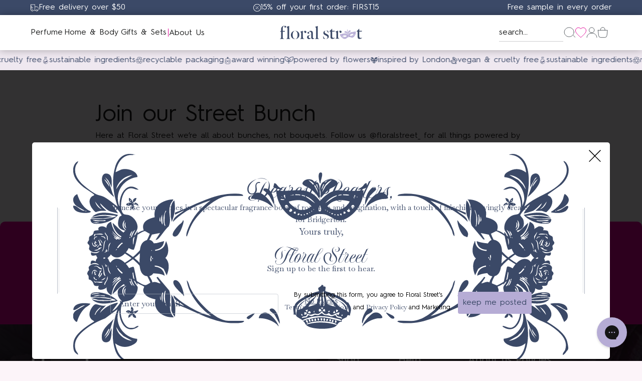

--- FILE ---
content_type: text/html; charset=utf-8
request_url: https://us.floralstreet.com/pages/street-bunch
body_size: 32347
content:















<!doctype html>
<html class="no-js" lang="en">
  <head>

    <link rel="canonical" href="https://us.floralstreet.com/pages/street-bunch">
    <link rel="preconnect" href="https://cdn.shopify.com" crossorigin><link rel="icon" type="image/png" href="//us.floralstreet.com/cdn/shop/files/favicon_e27c0e72-418d-48db-a84c-0e28e795afce.png?crop=center&height=32&v=1751281026&width=32"><title>
      Join our Street Bunch
 &ndash; Floral Street</title>

     <script>
      //Redirect old collections with "mood_" tags 
      (function() {
        var path = window.location.pathname;
        var match = path.match(/^\/collections\/([^\/]+)\/([^\/]+)/);
        if (match) {
          var collectionHandle = match[1];
          var tag = match[2];
          if (tag.indexOf("mood_") === 0) {
            var cleanUrl = "/collections/" + collectionHandle;
            if (window.location.search) {
              cleanUrl += window.location.search;
            }
            window.location.replace(cleanUrl);
          }
        }
      })();
    </script>

    <!-- Google Tag Manager integration- script from Consentmo GDPR Compliance App -->
    <script id="consentmo-gtm-integration-script">
      let isGTMExecuted = false;

      function executeGTM() {
        if(!isGTMExecuted) {
          // The content of Google Tag Manager script goes here
          (function(w,d,s,l,i){w[l]=w[l]||[];w[l].push({'gtm.start':
          new Date().getTime(),event:'gtm.js'});var f=d.getElementsByTagName(s)[0],
          j=d.createElement(s),dl=l!='dataLayer'?'&l='+l:'';j.async=true;j.src=
          'https://www.googletagmanager.com/gtm.js?id='+i+dl;f.parentNode.insertBefore(j,f);
          })(window,document,'script','dataLayer','GTM-TMD2VB4F');
          
          isGTMExecuted = true;
        }
      }

      document.addEventListener('consentmoSignal', function(eventData) {
        console.log("Consentmo signal received", eventData);
        let data = eventData.detail.preferences;
        if (data.analytics && data.marketing) {
          executeGTM();
        }
      });
    </script>

    <meta charset="utf-8">
<meta http-equiv="X-UA-Compatible" content="IE=edge">
<meta name="viewport" content="width=device-width,initial-scale=1">
<meta name="theme-color" content="">

<meta property="og:site_name" content="Floral Street">
<meta property="og:url" content="https://us.floralstreet.com/pages/street-bunch">
<meta property="og:title" content="Join our Street Bunch">
<meta property="og:type" content="website">
<meta property="og:description" content="Here at Floral Street we’re all about bunches, not bouquets. Follow us @floralstreet_ for all things powered by flowers, and #streetbunch to be a part of our Floral Street family.Share your bunch with us"><meta property="og:image" content="http://us.floralstreet.com/cdn/shop/files/1200_x_628_SAB_Ad_5.jpg?v=1744278871">
  <meta property="og:image:secure_url" content="https://us.floralstreet.com/cdn/shop/files/1200_x_628_SAB_Ad_5.jpg?v=1744278871">
  <meta property="og:image:width" content="1200">
  <meta property="og:image:height" content="628"><meta name="twitter:card" content="summary_large_image">
<meta name="twitter:title" content="Join our Street Bunch">
<meta name="twitter:description" content="Here at Floral Street we’re all about bunches, not bouquets. Follow us @floralstreet_ for all things powered by flowers, and #streetbunch to be a part of our Floral Street family.Share your bunch with us"><meta name="description" content="Here at Floral Street we’re all about bunches, not bouquets. Follow us @floralstreet_ for all things powered by flowers, and #streetbunch to be a part of our Floral Street family.Share your bunch with us">

<style data-shopify>
@font-face {
    font-family: 'Hurme Geometric Sans 2';
    src: url( //us.floralstreet.com/cdn/shop/t/155/assets/HurmeGeometricSans2-Regular.woff2?v=161362907364774601551751276323 ) format('woff2'),
        url( //us.floralstreet.com/cdn/shop/t/155/assets/HurmeGeometricSans2-Regular.woff?v=169191498317441005731751276322 ) format('woff');
    font-weight: normal;
    font-style: normal;
    font-display: swap;
}

@font-face {
    font-family: 'Hurme Geometric Sans 2';
    src: url( //us.floralstreet.com/cdn/shop/t/155/assets/HurmeGeometricSans2-Light.woff2?v=151020602027240355551751276321 ) format('woff2'),
        url( //us.floralstreet.com/cdn/shop/t/155/assets/HurmeGeometricSans2-Light.woff?v=6039647858148831711751276320 ) format('woff');
    font-weight: 300;
    font-style: normal;
    font-display: swap;
}

@font-face {
    font-family: 'Hurme Geometric Sans 2';
    src: url( //us.floralstreet.com/cdn/shop/t/155/assets/HurmeGeometricSans2-SemiBold.woff2?v=5403997224420380471751276326 ) format('woff2'),
        url( //us.floralstreet.com/cdn/shop/t/155/assets/HurmeGeometricSans2-SemiBold.woff?v=79357967788835258051751276324 ) format('woff');
    font-weight: 600;
    font-style: normal;
    font-display: swap;
}

@font-face {
    font-family: 'Hurme Geometric Sans 2';
    src: url( //us.floralstreet.com/cdn/shop/t/155/assets/HurmeGeometricSans2-Bold.woff2?v=7610886684119215081751276318 ) format('woff2'),
        url( //us.floralstreet.com/cdn/shop/t/155/assets/HurmeGeometricSans2-Bold.woff?v=10024617702285262001751276317 ) format('woff');
    font-weight: bold;
    font-style: normal;
    font-display: swap;
}

@font-face {
    font-family: 'Dala Floda';
    src: url( //us.floralstreet.com/cdn/shop/t/155/assets/DalaFlodaWeb-RomanNo2.woff2?v=16350676091713458631751276316 ) format('woff2'),
        url( //us.floralstreet.com/cdn/shop/t/155/assets/DalaFlodaWeb-RomanNo2.woff?v=98188314950687204871751276315 ) format('woff');
    font-weight: normal;
    font-style: normal;
    font-display: swap;
}
@font-face {
    font-family: 'Delirian Script';
    src: url( //us.floralstreet.com/cdn/shop/t/155/assets/Delirian%20Script.ttf?v=183798002082858061121768298897 ) format('truetype');
    font-weight: normal;
    font-style: normal;
    font-display: fallback;
}
</style>
<style data-shopify>:root {
        /* FONTS - START */
        --heading-sm: 16px;
        --heading-md: 20px;
        --heading-lg: 46px;

        --heading-sm-mobile: 16px;
        --heading-md-mobile: 20px;
        --heading-lg-mobile: 36px;

        /* TYPOGRAPHY - END */

        /* LAYOUT - START */
        --page-width: 1400px;

        --spacing-sections-desktop: px;
        --spacing-sections-mobile: 20px;
        /* LAYOUT - END */

        /* COLORS - START */
        --bg-color: #FCF4F9;

        --primary-color: #E10098;
        --secondary-color: #FCF4F9;
        --accent-1-color: #E10098;
        --accent-2-color: #FCF4F9;

        --text-primary-color: #1A1B1B;
        --text-grey-color: #4B5157;
        --text-light-grey-color: #CCCDCE;
        --text-alternate-color: #FFFFFF;
        /* COLORS - END */


        /* BUTTONS - START */
        --button-h-padding: 20px;
        --button-v-padding: 10px;

        --button-font-size: 16px;
        --button-transition: 0.3s ease;

        --button-1-color: #E10098;
        --button-1-text-color: #ffffff;
        --button-1-radius: 5px;
        --button-1-border-color: #E10098;

        --button-1-hover-color: #C14994;
        --button-1-hover-text-color: #ffffff;
        --button-1-hover-radius: 5px;
        --button-1-hover-border-color: #C14994;


        --button-2-color: #4B5157;
        --button-2-text-color: #ffffff;
        --button-2-radius: 5px;
        --button-2-border-color: #4B5157;


        --button-2-hover-color: #3A3D43;
        --button-2-hover-text-color: #ffffff;
        --button-2-hover-radius: 5px;
        --button-2-hover-border-color: #3A3D43;

        --button-3-color: ;
        --button-3-text-color: #ffffff;
        --button-3-radius: 5px;
        --button-3-border-color: #ffffff;


        --button-3-hover-color: #ffffff;
        --button-3-hover-text-color: #1A1B1B;
        --button-3-hover-radius: 5px;
        --button-3-hover-border-color: #ffffff;

        /* BUTTONS - END */


        /* MOBILE MENU BREAK POINT */
        --mobile-menu-break-point: 1285px;
    }</style>


<link href="//us.floralstreet.com/cdn/shop/t/155/assets/global.min.css?v=25428481975913960141768317076" rel="stylesheet" type="text/css" media="all" />
<link href="//us.floralstreet.com/cdn/shop/t/155/assets/snippet.min.css?v=118356890348737697331768401112" rel="stylesheet" type="text/css" media="all" />

    


<link href="//us.floralstreet.com/cdn/shop/t/155/assets/swiper.min.css?v=57138299242429569951768304867" rel="stylesheet" type="text/css" media="all" />
<script>
  window.QF = [];

  window.QF.queryString = window.location.search;
  window.QF.urlParams = new URLSearchParams(window.QF.queryString);
  window.QF.urlSections = window.location.pathname.replace('/','').split("/");

  window.QF.settings = {
    ajax_toast: true,
    ajax_open_side_cart: true,
    developerMode: true,
    sideCart: true}


  // Developer log ---
  const log = (...arguments) => {
    if(window.QF.settings.developerMode){
      console.log(...arguments)
    }
  }

  window.log = log;
  window.template = "page";
  window.QF.cart = {"note":null,"attributes":{},"original_total_price":0,"total_price":0,"total_discount":0,"total_weight":0.0,"item_count":0,"items":[],"requires_shipping":false,"currency":"USD","items_subtotal_price":0,"cart_level_discount_applications":[],"checkout_charge_amount":0};let collection = null;
    window.QF.collection = collection;window.QF.localization = {
      "currency": {
        "symbol": "$",
        "money_format": "${{amount}}",
        "money_with_currency_format": "${{amount}} USD"
      },
      "country": {
        "iso_code": "US",
        "name": "United States"
      },
      "market": {
        "handle": "north-america",
      }
    };
  window.shopUrl = 'https://us.floralstreet.com';
  window.routes = {
    cart_add_url: '/cart/add',
    cart_change_url: '/cart/change',
    cart_update_url: '/cart/update',
    predictive_search_url: '/search/suggest'
  };

  window.cartStrings = {
    error: `There was an error while updating your cart. Please try again.`,
    quantityError: `You can only add [quantity] of this item to your cart.`
  }

  window.variantStrings = {
    addToCart: `Add to bag`,
    soldOut: `Sold out`,
    unavailable: `Unavailable`,
  };

  window.accessibilityStrings = {
    imageAvailable: `Image [index] is now available in gallery view`,
    shareSuccess: `Link copied to clipboard`,
    pauseSlideshow: `Pause slideshow`,
    playSlideshow: `Play slideshow`,
  };
  

  
</script><link href="//us.floralstreet.com/cdn/shop/t/155/assets/swiper.min.js?v=2730258791947209681768304868" as="script" rel="preload">

<script src="//us.floralstreet.com/cdn/shop/t/155/assets/swiper.min.js?v=2730258791947209681768304868"></script>
<script src="//us.floralstreet.com/cdn/shop/t/155/assets/critical.min.js?v=3439726531817515791768304811" defer></script>
<script src="//us.floralstreet.com/cdn/shopifycloud/storefront/assets/themes_support/option_selection-b017cd28.js" defer></script>
<script src="//us.floralstreet.com/cdn/shop/t/155/assets/fslightbox.min.js?v=6518806272862413191768304815" defer></script>

    
  <script>window.performance && window.performance.mark && window.performance.mark('shopify.content_for_header.start');</script><meta name="google-site-verification" content="Gzm1NyybyT23NNnGxXcAk0ghBPEXC483cPvniH_i5Ks">
<meta name="google-site-verification" content="AgBeir8kVZf8WTctMkLfay84Jln75VYeJO7cQxbkUCw">
<meta id="shopify-digital-wallet" name="shopify-digital-wallet" content="/22913585/digital_wallets/dialog">
<meta name="shopify-checkout-api-token" content="32b0a4077c4e8da1bc49b2fda102f447">
<meta id="in-context-paypal-metadata" data-shop-id="22913585" data-venmo-supported="false" data-environment="production" data-locale="en_US" data-paypal-v4="true" data-currency="USD">
<link rel="alternate" hreflang="x-default" href="https://floralstreet.com/pages/street-bunch">
<link rel="alternate" hreflang="en" href="https://floralstreet.com/pages/street-bunch">
<link rel="alternate" hreflang="en-US" href="https://us.floralstreet.com/pages/street-bunch">
<script async="async" src="/checkouts/internal/preloads.js?locale=en-US"></script>
<link rel="preconnect" href="https://shop.app" crossorigin="anonymous">
<script async="async" src="https://shop.app/checkouts/internal/preloads.js?locale=en-US&shop_id=22913585" crossorigin="anonymous"></script>
<script id="apple-pay-shop-capabilities" type="application/json">{"shopId":22913585,"countryCode":"GB","currencyCode":"USD","merchantCapabilities":["supports3DS"],"merchantId":"gid:\/\/shopify\/Shop\/22913585","merchantName":"Floral Street","requiredBillingContactFields":["postalAddress","email","phone"],"requiredShippingContactFields":["postalAddress","email","phone"],"shippingType":"shipping","supportedNetworks":["visa","maestro","masterCard","amex","discover","elo"],"total":{"type":"pending","label":"Floral Street","amount":"1.00"},"shopifyPaymentsEnabled":true,"supportsSubscriptions":true}</script>
<script id="shopify-features" type="application/json">{"accessToken":"32b0a4077c4e8da1bc49b2fda102f447","betas":["rich-media-storefront-analytics"],"domain":"us.floralstreet.com","predictiveSearch":true,"shopId":22913585,"locale":"en"}</script>
<script>var Shopify = Shopify || {};
Shopify.shop = "floral-street.myshopify.com";
Shopify.locale = "en";
Shopify.currency = {"active":"USD","rate":"1.34061"};
Shopify.country = "US";
Shopify.theme = {"name":"floral-street-qf\/production","id":183062626691,"schema_name":"Quickfire","schema_version":"3.0.0","theme_store_id":null,"role":"main"};
Shopify.theme.handle = "null";
Shopify.theme.style = {"id":null,"handle":null};
Shopify.cdnHost = "us.floralstreet.com/cdn";
Shopify.routes = Shopify.routes || {};
Shopify.routes.root = "/";</script>
<script type="module">!function(o){(o.Shopify=o.Shopify||{}).modules=!0}(window);</script>
<script>!function(o){function n(){var o=[];function n(){o.push(Array.prototype.slice.apply(arguments))}return n.q=o,n}var t=o.Shopify=o.Shopify||{};t.loadFeatures=n(),t.autoloadFeatures=n()}(window);</script>
<script>
  window.ShopifyPay = window.ShopifyPay || {};
  window.ShopifyPay.apiHost = "shop.app\/pay";
  window.ShopifyPay.redirectState = null;
</script>
<script id="shop-js-analytics" type="application/json">{"pageType":"page"}</script>
<script defer="defer" async type="module" src="//us.floralstreet.com/cdn/shopifycloud/shop-js/modules/v2/client.init-shop-cart-sync_C5BV16lS.en.esm.js"></script>
<script defer="defer" async type="module" src="//us.floralstreet.com/cdn/shopifycloud/shop-js/modules/v2/chunk.common_CygWptCX.esm.js"></script>
<script type="module">
  await import("//us.floralstreet.com/cdn/shopifycloud/shop-js/modules/v2/client.init-shop-cart-sync_C5BV16lS.en.esm.js");
await import("//us.floralstreet.com/cdn/shopifycloud/shop-js/modules/v2/chunk.common_CygWptCX.esm.js");

  window.Shopify.SignInWithShop?.initShopCartSync?.({"fedCMEnabled":true,"windoidEnabled":true});

</script>
<script>
  window.Shopify = window.Shopify || {};
  if (!window.Shopify.featureAssets) window.Shopify.featureAssets = {};
  window.Shopify.featureAssets['shop-js'] = {"shop-cart-sync":["modules/v2/client.shop-cart-sync_ZFArdW7E.en.esm.js","modules/v2/chunk.common_CygWptCX.esm.js"],"init-fed-cm":["modules/v2/client.init-fed-cm_CmiC4vf6.en.esm.js","modules/v2/chunk.common_CygWptCX.esm.js"],"shop-button":["modules/v2/client.shop-button_tlx5R9nI.en.esm.js","modules/v2/chunk.common_CygWptCX.esm.js"],"shop-cash-offers":["modules/v2/client.shop-cash-offers_DOA2yAJr.en.esm.js","modules/v2/chunk.common_CygWptCX.esm.js","modules/v2/chunk.modal_D71HUcav.esm.js"],"init-windoid":["modules/v2/client.init-windoid_sURxWdc1.en.esm.js","modules/v2/chunk.common_CygWptCX.esm.js"],"shop-toast-manager":["modules/v2/client.shop-toast-manager_ClPi3nE9.en.esm.js","modules/v2/chunk.common_CygWptCX.esm.js"],"init-shop-email-lookup-coordinator":["modules/v2/client.init-shop-email-lookup-coordinator_B8hsDcYM.en.esm.js","modules/v2/chunk.common_CygWptCX.esm.js"],"init-shop-cart-sync":["modules/v2/client.init-shop-cart-sync_C5BV16lS.en.esm.js","modules/v2/chunk.common_CygWptCX.esm.js"],"avatar":["modules/v2/client.avatar_BTnouDA3.en.esm.js"],"pay-button":["modules/v2/client.pay-button_FdsNuTd3.en.esm.js","modules/v2/chunk.common_CygWptCX.esm.js"],"init-customer-accounts":["modules/v2/client.init-customer-accounts_DxDtT_ad.en.esm.js","modules/v2/client.shop-login-button_C5VAVYt1.en.esm.js","modules/v2/chunk.common_CygWptCX.esm.js","modules/v2/chunk.modal_D71HUcav.esm.js"],"init-shop-for-new-customer-accounts":["modules/v2/client.init-shop-for-new-customer-accounts_ChsxoAhi.en.esm.js","modules/v2/client.shop-login-button_C5VAVYt1.en.esm.js","modules/v2/chunk.common_CygWptCX.esm.js","modules/v2/chunk.modal_D71HUcav.esm.js"],"shop-login-button":["modules/v2/client.shop-login-button_C5VAVYt1.en.esm.js","modules/v2/chunk.common_CygWptCX.esm.js","modules/v2/chunk.modal_D71HUcav.esm.js"],"init-customer-accounts-sign-up":["modules/v2/client.init-customer-accounts-sign-up_CPSyQ0Tj.en.esm.js","modules/v2/client.shop-login-button_C5VAVYt1.en.esm.js","modules/v2/chunk.common_CygWptCX.esm.js","modules/v2/chunk.modal_D71HUcav.esm.js"],"shop-follow-button":["modules/v2/client.shop-follow-button_Cva4Ekp9.en.esm.js","modules/v2/chunk.common_CygWptCX.esm.js","modules/v2/chunk.modal_D71HUcav.esm.js"],"checkout-modal":["modules/v2/client.checkout-modal_BPM8l0SH.en.esm.js","modules/v2/chunk.common_CygWptCX.esm.js","modules/v2/chunk.modal_D71HUcav.esm.js"],"lead-capture":["modules/v2/client.lead-capture_Bi8yE_yS.en.esm.js","modules/v2/chunk.common_CygWptCX.esm.js","modules/v2/chunk.modal_D71HUcav.esm.js"],"shop-login":["modules/v2/client.shop-login_D6lNrXab.en.esm.js","modules/v2/chunk.common_CygWptCX.esm.js","modules/v2/chunk.modal_D71HUcav.esm.js"],"payment-terms":["modules/v2/client.payment-terms_CZxnsJam.en.esm.js","modules/v2/chunk.common_CygWptCX.esm.js","modules/v2/chunk.modal_D71HUcav.esm.js"]};
</script>
<script>(function() {
  var isLoaded = false;
  function asyncLoad() {
    if (isLoaded) return;
    isLoaded = true;
    var urls = ["https:\/\/shy.elfsight.com\/p\/platform.js?v=1.5.12\u0026shop=floral-street.myshopify.com","https:\/\/na.shgcdn3.com\/collector.js?shop=floral-street.myshopify.com","https:\/\/static.klaviyo.com\/onsite\/js\/klaviyo.js?company_id=Rb2SEz\u0026shop=floral-street.myshopify.com","https:\/\/static.klaviyo.com\/onsite\/js\/klaviyo.js?company_id=Rb2SEz\u0026shop=floral-street.myshopify.com","https:\/\/tag.rmp.rakuten.com\/123151.ct.js?shop=floral-street.myshopify.com","https:\/\/live.bb.eight-cdn.com\/script.js?shop=floral-street.myshopify.com","https:\/\/static-us.afterpay.com\/shopify\/afterpay-attract\/afterpay-attract-widget.js?shop=floral-street.myshopify.com","https:\/\/d33a6lvgbd0fej.cloudfront.net\/script_tag\/secomapp.scripttag.js?shop=floral-street.myshopify.com","https:\/\/app.octaneai.com\/lxmsfjmtwglk4pbq\/shopify.js?x=GqItnGzYodnQr2az\u0026shop=floral-street.myshopify.com","https:\/\/s3.eu-west-1.amazonaws.com\/production-klarna-il-shopify-osm\/d3bc5d6366701989e2db5a93793900883f2d31a6\/floral-street.myshopify.com-1768402146402.js?shop=floral-street.myshopify.com"];
    for (var i = 0; i < urls.length; i++) {
      var s = document.createElement('script');
      s.type = 'text/javascript';
      s.async = true;
      s.src = urls[i];
      var x = document.getElementsByTagName('script')[0];
      x.parentNode.insertBefore(s, x);
    }
  };
  if(window.attachEvent) {
    window.attachEvent('onload', asyncLoad);
  } else {
    window.addEventListener('load', asyncLoad, false);
  }
})();</script>
<script id="__st">var __st={"a":22913585,"offset":0,"reqid":"6855e11b-0311-4a9b-873d-b597345acbab-1768819918","pageurl":"us.floralstreet.com\/pages\/street-bunch","s":"pages-18679398482","u":"9c9051008205","p":"page","rtyp":"page","rid":18679398482};</script>
<script>window.ShopifyPaypalV4VisibilityTracking = true;</script>
<script id="captcha-bootstrap">!function(){'use strict';const t='contact',e='account',n='new_comment',o=[[t,t],['blogs',n],['comments',n],[t,'customer']],c=[[e,'customer_login'],[e,'guest_login'],[e,'recover_customer_password'],[e,'create_customer']],r=t=>t.map((([t,e])=>`form[action*='/${t}']:not([data-nocaptcha='true']) input[name='form_type'][value='${e}']`)).join(','),a=t=>()=>t?[...document.querySelectorAll(t)].map((t=>t.form)):[];function s(){const t=[...o],e=r(t);return a(e)}const i='password',u='form_key',d=['recaptcha-v3-token','g-recaptcha-response','h-captcha-response',i],f=()=>{try{return window.sessionStorage}catch{return}},m='__shopify_v',_=t=>t.elements[u];function p(t,e,n=!1){try{const o=window.sessionStorage,c=JSON.parse(o.getItem(e)),{data:r}=function(t){const{data:e,action:n}=t;return t[m]||n?{data:e,action:n}:{data:t,action:n}}(c);for(const[e,n]of Object.entries(r))t.elements[e]&&(t.elements[e].value=n);n&&o.removeItem(e)}catch(o){console.error('form repopulation failed',{error:o})}}const l='form_type',E='cptcha';function T(t){t.dataset[E]=!0}const w=window,h=w.document,L='Shopify',v='ce_forms',y='captcha';let A=!1;((t,e)=>{const n=(g='f06e6c50-85a8-45c8-87d0-21a2b65856fe',I='https://cdn.shopify.com/shopifycloud/storefront-forms-hcaptcha/ce_storefront_forms_captcha_hcaptcha.v1.5.2.iife.js',D={infoText:'Protected by hCaptcha',privacyText:'Privacy',termsText:'Terms'},(t,e,n)=>{const o=w[L][v],c=o.bindForm;if(c)return c(t,g,e,D).then(n);var r;o.q.push([[t,g,e,D],n]),r=I,A||(h.body.append(Object.assign(h.createElement('script'),{id:'captcha-provider',async:!0,src:r})),A=!0)});var g,I,D;w[L]=w[L]||{},w[L][v]=w[L][v]||{},w[L][v].q=[],w[L][y]=w[L][y]||{},w[L][y].protect=function(t,e){n(t,void 0,e),T(t)},Object.freeze(w[L][y]),function(t,e,n,w,h,L){const[v,y,A,g]=function(t,e,n){const i=e?o:[],u=t?c:[],d=[...i,...u],f=r(d),m=r(i),_=r(d.filter((([t,e])=>n.includes(e))));return[a(f),a(m),a(_),s()]}(w,h,L),I=t=>{const e=t.target;return e instanceof HTMLFormElement?e:e&&e.form},D=t=>v().includes(t);t.addEventListener('submit',(t=>{const e=I(t);if(!e)return;const n=D(e)&&!e.dataset.hcaptchaBound&&!e.dataset.recaptchaBound,o=_(e),c=g().includes(e)&&(!o||!o.value);(n||c)&&t.preventDefault(),c&&!n&&(function(t){try{if(!f())return;!function(t){const e=f();if(!e)return;const n=_(t);if(!n)return;const o=n.value;o&&e.removeItem(o)}(t);const e=Array.from(Array(32),(()=>Math.random().toString(36)[2])).join('');!function(t,e){_(t)||t.append(Object.assign(document.createElement('input'),{type:'hidden',name:u})),t.elements[u].value=e}(t,e),function(t,e){const n=f();if(!n)return;const o=[...t.querySelectorAll(`input[type='${i}']`)].map((({name:t})=>t)),c=[...d,...o],r={};for(const[a,s]of new FormData(t).entries())c.includes(a)||(r[a]=s);n.setItem(e,JSON.stringify({[m]:1,action:t.action,data:r}))}(t,e)}catch(e){console.error('failed to persist form',e)}}(e),e.submit())}));const S=(t,e)=>{t&&!t.dataset[E]&&(n(t,e.some((e=>e===t))),T(t))};for(const o of['focusin','change'])t.addEventListener(o,(t=>{const e=I(t);D(e)&&S(e,y())}));const B=e.get('form_key'),M=e.get(l),P=B&&M;t.addEventListener('DOMContentLoaded',(()=>{const t=y();if(P)for(const e of t)e.elements[l].value===M&&p(e,B);[...new Set([...A(),...v().filter((t=>'true'===t.dataset.shopifyCaptcha))])].forEach((e=>S(e,t)))}))}(h,new URLSearchParams(w.location.search),n,t,e,['guest_login'])})(!0,!0)}();</script>
<script integrity="sha256-4kQ18oKyAcykRKYeNunJcIwy7WH5gtpwJnB7kiuLZ1E=" data-source-attribution="shopify.loadfeatures" defer="defer" src="//us.floralstreet.com/cdn/shopifycloud/storefront/assets/storefront/load_feature-a0a9edcb.js" crossorigin="anonymous"></script>
<script crossorigin="anonymous" defer="defer" src="//us.floralstreet.com/cdn/shopifycloud/storefront/assets/shopify_pay/storefront-65b4c6d7.js?v=20250812"></script>
<script data-source-attribution="shopify.dynamic_checkout.dynamic.init">var Shopify=Shopify||{};Shopify.PaymentButton=Shopify.PaymentButton||{isStorefrontPortableWallets:!0,init:function(){window.Shopify.PaymentButton.init=function(){};var t=document.createElement("script");t.src="https://us.floralstreet.com/cdn/shopifycloud/portable-wallets/latest/portable-wallets.en.js",t.type="module",document.head.appendChild(t)}};
</script>
<script data-source-attribution="shopify.dynamic_checkout.buyer_consent">
  function portableWalletsHideBuyerConsent(e){var t=document.getElementById("shopify-buyer-consent"),n=document.getElementById("shopify-subscription-policy-button");t&&n&&(t.classList.add("hidden"),t.setAttribute("aria-hidden","true"),n.removeEventListener("click",e))}function portableWalletsShowBuyerConsent(e){var t=document.getElementById("shopify-buyer-consent"),n=document.getElementById("shopify-subscription-policy-button");t&&n&&(t.classList.remove("hidden"),t.removeAttribute("aria-hidden"),n.addEventListener("click",e))}window.Shopify?.PaymentButton&&(window.Shopify.PaymentButton.hideBuyerConsent=portableWalletsHideBuyerConsent,window.Shopify.PaymentButton.showBuyerConsent=portableWalletsShowBuyerConsent);
</script>
<script data-source-attribution="shopify.dynamic_checkout.cart.bootstrap">document.addEventListener("DOMContentLoaded",(function(){function t(){return document.querySelector("shopify-accelerated-checkout-cart, shopify-accelerated-checkout")}if(t())Shopify.PaymentButton.init();else{new MutationObserver((function(e,n){t()&&(Shopify.PaymentButton.init(),n.disconnect())})).observe(document.body,{childList:!0,subtree:!0})}}));
</script>
<link id="shopify-accelerated-checkout-styles" rel="stylesheet" media="screen" href="https://us.floralstreet.com/cdn/shopifycloud/portable-wallets/latest/accelerated-checkout-backwards-compat.css" crossorigin="anonymous">
<style id="shopify-accelerated-checkout-cart">
        #shopify-buyer-consent {
  margin-top: 1em;
  display: inline-block;
  width: 100%;
}

#shopify-buyer-consent.hidden {
  display: none;
}

#shopify-subscription-policy-button {
  background: none;
  border: none;
  padding: 0;
  text-decoration: underline;
  font-size: inherit;
  cursor: pointer;
}

#shopify-subscription-policy-button::before {
  box-shadow: none;
}

      </style>

<script>window.performance && window.performance.mark && window.performance.mark('shopify.content_for_header.end');</script>
  





  <script type="text/javascript">
    
      window.__shgMoneyFormat = window.__shgMoneyFormat || {"GBP":{"currency":"GBP","currency_symbol":"£","currency_symbol_location":"left","decimal_places":2,"decimal_separator":".","thousands_separator":","},"USD":{"currency":"USD","currency_symbol":"$","currency_symbol_location":"left","decimal_places":2,"decimal_separator":".","thousands_separator":","}};
    
    window.__shgCurrentCurrencyCode = window.__shgCurrentCurrencyCode || {
      currency: "USD",
      currency_symbol: "$",
      decimal_separator: ".",
      thousands_separator: ",",
      decimal_places: 2,
      currency_symbol_location: "left"
    };
  </script>




    <meta name="google-site-verification" content="sdJ8HQp_e4SRJmRLEQp0GeQIUwxrrb5hf4am5CVQR4I" />

    <script>
      document.documentElement.className = document.documentElement.className.replace('no-js', 'js');
      if (Shopify.designMode) {
        document.documentElement.classList.add('shopify-design-mode');
      }
    </script>

    <script src="//us.floralstreet.com/cdn/shop/t/155/assets/insights.js?v=146493593227593657111753093719" defer></script>

    <script type="text/javascript">
        (function(c,l,a,r,i,t,y){
            c[a]=c[a]||function(){(c[a].q=c[a].q||[]).push(arguments)};
            t=l.createElement(r);t.async=1;t.src="https://www.clarity.ms/tag/"+i;
            y=l.getElementsByTagName(r)[0];y.parentNode.insertBefore(t,y);
        })(window, document, "clarity", "script", "scowzm712q");
    </script>

<script type="text/javascript">
  
    window.SHG_CUSTOMER = null;
  
</script>







<!-- BEGIN app block: shopify://apps/consentmo-gdpr/blocks/gdpr_cookie_consent/4fbe573f-a377-4fea-9801-3ee0858cae41 -->


<!-- END app block --><!-- BEGIN app block: shopify://apps/klaviyo-email-marketing-sms/blocks/klaviyo-onsite-embed/2632fe16-c075-4321-a88b-50b567f42507 -->












  <script async src="https://static.klaviyo.com/onsite/js/Rb2SEz/klaviyo.js?company_id=Rb2SEz"></script>
  <script>!function(){if(!window.klaviyo){window._klOnsite=window._klOnsite||[];try{window.klaviyo=new Proxy({},{get:function(n,i){return"push"===i?function(){var n;(n=window._klOnsite).push.apply(n,arguments)}:function(){for(var n=arguments.length,o=new Array(n),w=0;w<n;w++)o[w]=arguments[w];var t="function"==typeof o[o.length-1]?o.pop():void 0,e=new Promise((function(n){window._klOnsite.push([i].concat(o,[function(i){t&&t(i),n(i)}]))}));return e}}})}catch(n){window.klaviyo=window.klaviyo||[],window.klaviyo.push=function(){var n;(n=window._klOnsite).push.apply(n,arguments)}}}}();</script>

  




  <script>
    window.klaviyoReviewsProductDesignMode = false
  </script>







<!-- END app block --><!-- BEGIN app block: shopify://apps/gorgias-live-chat-helpdesk/blocks/gorgias/a66db725-7b96-4e3f-916e-6c8e6f87aaaa -->
<script defer data-gorgias-loader-chat src="https://config.gorgias.chat/bundle-loader/shopify/floral-street.myshopify.com"></script>


<script defer data-gorgias-loader-convert  src="https://cdn.9gtb.com/loader.js"></script>


<script defer data-gorgias-loader-mailto-replace  src="https://config.gorgias.help/api/contact-forms/replace-mailto-script.js?shopName=floral-street"></script>


<!-- END app block --><!-- BEGIN app block: shopify://apps/yotpo-product-reviews/blocks/settings/eb7dfd7d-db44-4334-bc49-c893b51b36cf -->


<script type="text/javascript">
  (function e(){var e=document.createElement("script");
  e.type="text/javascript",e.async=true,
  e.src="//staticw2.yotpo.com/FQmH9Su2nOleaKAirxxquxqWKHm70YceQVfQVX9d/widget.js?lang=en";
  var t=document.getElementsByTagName("script")[0];
  t.parentNode.insertBefore(e,t)})();
</script>



  
<!-- END app block --><!-- BEGIN app block: shopify://apps/minmaxify-order-limits/blocks/app-embed-block/3acfba32-89f3-4377-ae20-cbb9abc48475 --><script type="text/javascript" src="https://limits.minmaxify.com/floral-street.myshopify.com?v=124&r=20250124163041"></script>

<!-- END app block --><!-- BEGIN app block: shopify://apps/bundle-builder-kitenzo/blocks/bundle-page-redirect/78802baf-205d-4d1d-908c-fae911f24e36 -->


<!-- END app block --><script src="https://cdn.shopify.com/extensions/019bd530-527f-74d1-82b1-fdf7300fdcb0/consentmo-gdpr-576/assets/consentmo_cookie_consent.js" type="text/javascript" defer="defer"></script>
<link href="https://monorail-edge.shopifysvc.com" rel="dns-prefetch">
<script>(function(){if ("sendBeacon" in navigator && "performance" in window) {try {var session_token_from_headers = performance.getEntriesByType('navigation')[0].serverTiming.find(x => x.name == '_s').description;} catch {var session_token_from_headers = undefined;}var session_cookie_matches = document.cookie.match(/_shopify_s=([^;]*)/);var session_token_from_cookie = session_cookie_matches && session_cookie_matches.length === 2 ? session_cookie_matches[1] : "";var session_token = session_token_from_headers || session_token_from_cookie || "";function handle_abandonment_event(e) {var entries = performance.getEntries().filter(function(entry) {return /monorail-edge.shopifysvc.com/.test(entry.name);});if (!window.abandonment_tracked && entries.length === 0) {window.abandonment_tracked = true;var currentMs = Date.now();var navigation_start = performance.timing.navigationStart;var payload = {shop_id: 22913585,url: window.location.href,navigation_start,duration: currentMs - navigation_start,session_token,page_type: "page"};window.navigator.sendBeacon("https://monorail-edge.shopifysvc.com/v1/produce", JSON.stringify({schema_id: "online_store_buyer_site_abandonment/1.1",payload: payload,metadata: {event_created_at_ms: currentMs,event_sent_at_ms: currentMs}}));}}window.addEventListener('pagehide', handle_abandonment_event);}}());</script>
<script id="web-pixels-manager-setup">(function e(e,d,r,n,o){if(void 0===o&&(o={}),!Boolean(null===(a=null===(i=window.Shopify)||void 0===i?void 0:i.analytics)||void 0===a?void 0:a.replayQueue)){var i,a;window.Shopify=window.Shopify||{};var t=window.Shopify;t.analytics=t.analytics||{};var s=t.analytics;s.replayQueue=[],s.publish=function(e,d,r){return s.replayQueue.push([e,d,r]),!0};try{self.performance.mark("wpm:start")}catch(e){}var l=function(){var e={modern:/Edge?\/(1{2}[4-9]|1[2-9]\d|[2-9]\d{2}|\d{4,})\.\d+(\.\d+|)|Firefox\/(1{2}[4-9]|1[2-9]\d|[2-9]\d{2}|\d{4,})\.\d+(\.\d+|)|Chrom(ium|e)\/(9{2}|\d{3,})\.\d+(\.\d+|)|(Maci|X1{2}).+ Version\/(15\.\d+|(1[6-9]|[2-9]\d|\d{3,})\.\d+)([,.]\d+|)( \(\w+\)|)( Mobile\/\w+|) Safari\/|Chrome.+OPR\/(9{2}|\d{3,})\.\d+\.\d+|(CPU[ +]OS|iPhone[ +]OS|CPU[ +]iPhone|CPU IPhone OS|CPU iPad OS)[ +]+(15[._]\d+|(1[6-9]|[2-9]\d|\d{3,})[._]\d+)([._]\d+|)|Android:?[ /-](13[3-9]|1[4-9]\d|[2-9]\d{2}|\d{4,})(\.\d+|)(\.\d+|)|Android.+Firefox\/(13[5-9]|1[4-9]\d|[2-9]\d{2}|\d{4,})\.\d+(\.\d+|)|Android.+Chrom(ium|e)\/(13[3-9]|1[4-9]\d|[2-9]\d{2}|\d{4,})\.\d+(\.\d+|)|SamsungBrowser\/([2-9]\d|\d{3,})\.\d+/,legacy:/Edge?\/(1[6-9]|[2-9]\d|\d{3,})\.\d+(\.\d+|)|Firefox\/(5[4-9]|[6-9]\d|\d{3,})\.\d+(\.\d+|)|Chrom(ium|e)\/(5[1-9]|[6-9]\d|\d{3,})\.\d+(\.\d+|)([\d.]+$|.*Safari\/(?![\d.]+ Edge\/[\d.]+$))|(Maci|X1{2}).+ Version\/(10\.\d+|(1[1-9]|[2-9]\d|\d{3,})\.\d+)([,.]\d+|)( \(\w+\)|)( Mobile\/\w+|) Safari\/|Chrome.+OPR\/(3[89]|[4-9]\d|\d{3,})\.\d+\.\d+|(CPU[ +]OS|iPhone[ +]OS|CPU[ +]iPhone|CPU IPhone OS|CPU iPad OS)[ +]+(10[._]\d+|(1[1-9]|[2-9]\d|\d{3,})[._]\d+)([._]\d+|)|Android:?[ /-](13[3-9]|1[4-9]\d|[2-9]\d{2}|\d{4,})(\.\d+|)(\.\d+|)|Mobile Safari.+OPR\/([89]\d|\d{3,})\.\d+\.\d+|Android.+Firefox\/(13[5-9]|1[4-9]\d|[2-9]\d{2}|\d{4,})\.\d+(\.\d+|)|Android.+Chrom(ium|e)\/(13[3-9]|1[4-9]\d|[2-9]\d{2}|\d{4,})\.\d+(\.\d+|)|Android.+(UC? ?Browser|UCWEB|U3)[ /]?(15\.([5-9]|\d{2,})|(1[6-9]|[2-9]\d|\d{3,})\.\d+)\.\d+|SamsungBrowser\/(5\.\d+|([6-9]|\d{2,})\.\d+)|Android.+MQ{2}Browser\/(14(\.(9|\d{2,})|)|(1[5-9]|[2-9]\d|\d{3,})(\.\d+|))(\.\d+|)|K[Aa][Ii]OS\/(3\.\d+|([4-9]|\d{2,})\.\d+)(\.\d+|)/},d=e.modern,r=e.legacy,n=navigator.userAgent;return n.match(d)?"modern":n.match(r)?"legacy":"unknown"}(),u="modern"===l?"modern":"legacy",c=(null!=n?n:{modern:"",legacy:""})[u],f=function(e){return[e.baseUrl,"/wpm","/b",e.hashVersion,"modern"===e.buildTarget?"m":"l",".js"].join("")}({baseUrl:d,hashVersion:r,buildTarget:u}),m=function(e){var d=e.version,r=e.bundleTarget,n=e.surface,o=e.pageUrl,i=e.monorailEndpoint;return{emit:function(e){var a=e.status,t=e.errorMsg,s=(new Date).getTime(),l=JSON.stringify({metadata:{event_sent_at_ms:s},events:[{schema_id:"web_pixels_manager_load/3.1",payload:{version:d,bundle_target:r,page_url:o,status:a,surface:n,error_msg:t},metadata:{event_created_at_ms:s}}]});if(!i)return console&&console.warn&&console.warn("[Web Pixels Manager] No Monorail endpoint provided, skipping logging."),!1;try{return self.navigator.sendBeacon.bind(self.navigator)(i,l)}catch(e){}var u=new XMLHttpRequest;try{return u.open("POST",i,!0),u.setRequestHeader("Content-Type","text/plain"),u.send(l),!0}catch(e){return console&&console.warn&&console.warn("[Web Pixels Manager] Got an unhandled error while logging to Monorail."),!1}}}}({version:r,bundleTarget:l,surface:e.surface,pageUrl:self.location.href,monorailEndpoint:e.monorailEndpoint});try{o.browserTarget=l,function(e){var d=e.src,r=e.async,n=void 0===r||r,o=e.onload,i=e.onerror,a=e.sri,t=e.scriptDataAttributes,s=void 0===t?{}:t,l=document.createElement("script"),u=document.querySelector("head"),c=document.querySelector("body");if(l.async=n,l.src=d,a&&(l.integrity=a,l.crossOrigin="anonymous"),s)for(var f in s)if(Object.prototype.hasOwnProperty.call(s,f))try{l.dataset[f]=s[f]}catch(e){}if(o&&l.addEventListener("load",o),i&&l.addEventListener("error",i),u)u.appendChild(l);else{if(!c)throw new Error("Did not find a head or body element to append the script");c.appendChild(l)}}({src:f,async:!0,onload:function(){if(!function(){var e,d;return Boolean(null===(d=null===(e=window.Shopify)||void 0===e?void 0:e.analytics)||void 0===d?void 0:d.initialized)}()){var d=window.webPixelsManager.init(e)||void 0;if(d){var r=window.Shopify.analytics;r.replayQueue.forEach((function(e){var r=e[0],n=e[1],o=e[2];d.publishCustomEvent(r,n,o)})),r.replayQueue=[],r.publish=d.publishCustomEvent,r.visitor=d.visitor,r.initialized=!0}}},onerror:function(){return m.emit({status:"failed",errorMsg:"".concat(f," has failed to load")})},sri:function(e){var d=/^sha384-[A-Za-z0-9+/=]+$/;return"string"==typeof e&&d.test(e)}(c)?c:"",scriptDataAttributes:o}),m.emit({status:"loading"})}catch(e){m.emit({status:"failed",errorMsg:(null==e?void 0:e.message)||"Unknown error"})}}})({shopId: 22913585,storefrontBaseUrl: "https://floralstreet.com",extensionsBaseUrl: "https://extensions.shopifycdn.com/cdn/shopifycloud/web-pixels-manager",monorailEndpoint: "https://monorail-edge.shopifysvc.com/unstable/produce_batch",surface: "storefront-renderer",enabledBetaFlags: ["2dca8a86"],webPixelsConfigList: [{"id":"3225518467","configuration":"{\"accountID\":\"Rb2SEz\",\"webPixelConfig\":\"eyJlbmFibGVBZGRlZFRvQ2FydEV2ZW50cyI6IHRydWV9\"}","eventPayloadVersion":"v1","runtimeContext":"STRICT","scriptVersion":"524f6c1ee37bacdca7657a665bdca589","type":"APP","apiClientId":123074,"privacyPurposes":["ANALYTICS","MARKETING"],"dataSharingAdjustments":{"protectedCustomerApprovalScopes":["read_customer_address","read_customer_email","read_customer_name","read_customer_personal_data","read_customer_phone"]}},{"id":"2575401347","configuration":"{\"shopId\":\"687e1310ad60f04220c5bb2e\"}","eventPayloadVersion":"v1","runtimeContext":"STRICT","scriptVersion":"c8c5e13caf47936e01e8971ef2e1c59c","type":"APP","apiClientId":205682638849,"privacyPurposes":["ANALYTICS"],"dataSharingAdjustments":{"protectedCustomerApprovalScopes":["read_customer_address","read_customer_email","read_customer_name","read_customer_personal_data","read_customer_phone"]}},{"id":"2160558467","configuration":"{\"config\":\"{\\\"google_tag_ids\\\":[\\\"AW-778142725\\\",\\\"GT-KFHLF9XN\\\"],\\\"target_country\\\":\\\"GB\\\",\\\"gtag_events\\\":[{\\\"type\\\":\\\"begin_checkout\\\",\\\"action_label\\\":\\\"AW-778142725\\\/X_56CL3V7OAaEIWIhvMC\\\"},{\\\"type\\\":\\\"search\\\",\\\"action_label\\\":\\\"AW-778142725\\\/bClgCMnV7OAaEIWIhvMC\\\"},{\\\"type\\\":\\\"view_item\\\",\\\"action_label\\\":[\\\"AW-778142725\\\/wDQqCMbV7OAaEIWIhvMC\\\",\\\"MC-BXXEJM8ZK6\\\"]},{\\\"type\\\":\\\"purchase\\\",\\\"action_label\\\":[\\\"AW-778142725\\\/K0ceCLrV7OAaEIWIhvMC\\\",\\\"MC-BXXEJM8ZK6\\\"]},{\\\"type\\\":\\\"page_view\\\",\\\"action_label\\\":[\\\"AW-778142725\\\/wDq5CMPV7OAaEIWIhvMC\\\",\\\"MC-BXXEJM8ZK6\\\"]},{\\\"type\\\":\\\"add_payment_info\\\",\\\"action_label\\\":\\\"AW-778142725\\\/Lq0MCMzV7OAaEIWIhvMC\\\"},{\\\"type\\\":\\\"add_to_cart\\\",\\\"action_label\\\":\\\"AW-778142725\\\/ugNnCMDV7OAaEIWIhvMC\\\"}],\\\"enable_monitoring_mode\\\":false}\"}","eventPayloadVersion":"v1","runtimeContext":"OPEN","scriptVersion":"b2a88bafab3e21179ed38636efcd8a93","type":"APP","apiClientId":1780363,"privacyPurposes":[],"dataSharingAdjustments":{"protectedCustomerApprovalScopes":["read_customer_address","read_customer_email","read_customer_name","read_customer_personal_data","read_customer_phone"]}},{"id":"389120198","configuration":"{\"loggingEnabled\":\"false\", \"ranMid\":\"46690\", \"serverPixelEnabled\":\"true\"}","eventPayloadVersion":"v1","runtimeContext":"STRICT","scriptVersion":"67876d85c0116003a8f8eee2de1601f3","type":"APP","apiClientId":2531653,"privacyPurposes":["ANALYTICS"],"dataSharingAdjustments":{"protectedCustomerApprovalScopes":["read_customer_address","read_customer_personal_data"]}},{"id":"359137478","configuration":"{\"pixelCode\":\"CDV59KJC77UERI1951L0\"}","eventPayloadVersion":"v1","runtimeContext":"STRICT","scriptVersion":"22e92c2ad45662f435e4801458fb78cc","type":"APP","apiClientId":4383523,"privacyPurposes":["ANALYTICS","MARKETING","SALE_OF_DATA"],"dataSharingAdjustments":{"protectedCustomerApprovalScopes":["read_customer_address","read_customer_email","read_customer_name","read_customer_personal_data","read_customer_phone"]}},{"id":"339640518","configuration":"{\"yotpoStoreId\":\"FQmH9Su2nOleaKAirxxquxqWKHm70YceQVfQVX9d\"}","eventPayloadVersion":"v1","runtimeContext":"STRICT","scriptVersion":"8bb37a256888599d9a3d57f0551d3859","type":"APP","apiClientId":70132,"privacyPurposes":["ANALYTICS","MARKETING","SALE_OF_DATA"],"dataSharingAdjustments":{"protectedCustomerApprovalScopes":["read_customer_address","read_customer_email","read_customer_name","read_customer_personal_data","read_customer_phone"]}},{"id":"121438406","configuration":"{\"octaneDomain\":\"https:\\\/\\\/app.octaneai.com\",\"botID\":\"lxmsfjmtwglk4pbq\"}","eventPayloadVersion":"v1","runtimeContext":"STRICT","scriptVersion":"f92ca4a76c55b3f762ad9c59eb7456bb","type":"APP","apiClientId":2012438,"privacyPurposes":["ANALYTICS","MARKETING","SALE_OF_DATA"],"dataSharingAdjustments":{"protectedCustomerApprovalScopes":["read_customer_personal_data"]}},{"id":"110428358","configuration":"{\"pixel_id\":\"428538077898125\",\"pixel_type\":\"facebook_pixel\",\"metaapp_system_user_token\":\"-\"}","eventPayloadVersion":"v1","runtimeContext":"OPEN","scriptVersion":"ca16bc87fe92b6042fbaa3acc2fbdaa6","type":"APP","apiClientId":2329312,"privacyPurposes":["ANALYTICS","MARKETING","SALE_OF_DATA"],"dataSharingAdjustments":{"protectedCustomerApprovalScopes":["read_customer_address","read_customer_email","read_customer_name","read_customer_personal_data","read_customer_phone"]}},{"id":"10027206","configuration":"{\"myshopifyDomain\":\"floral-street.myshopify.com\"}","eventPayloadVersion":"v1","runtimeContext":"STRICT","scriptVersion":"23b97d18e2aa74363140dc29c9284e87","type":"APP","apiClientId":2775569,"privacyPurposes":["ANALYTICS","MARKETING","SALE_OF_DATA"],"dataSharingAdjustments":{"protectedCustomerApprovalScopes":["read_customer_address","read_customer_email","read_customer_name","read_customer_phone","read_customer_personal_data"]}},{"id":"19038406","eventPayloadVersion":"1","runtimeContext":"LAX","scriptVersion":"38","type":"CUSTOM","privacyPurposes":["ANALYTICS","MARKETING","SALE_OF_DATA"],"name":"GTM-checkout"},{"id":"36339910","eventPayloadVersion":"1","runtimeContext":"LAX","scriptVersion":"3","type":"CUSTOM","privacyPurposes":["ANALYTICS","MARKETING","SALE_OF_DATA"],"name":"Zuko-checkout"},{"id":"36372678","eventPayloadVersion":"1","runtimeContext":"LAX","scriptVersion":"3","type":"CUSTOM","privacyPurposes":["ANALYTICS","MARKETING","SALE_OF_DATA"],"name":"Conversion-checkout"},{"id":"36405446","eventPayloadVersion":"1","runtimeContext":"LAX","scriptVersion":"1","type":"CUSTOM","privacyPurposes":["ANALYTICS","MARKETING","SALE_OF_DATA"],"name":"Pinterest-checkout"},{"id":"239567235","eventPayloadVersion":"1","runtimeContext":"LAX","scriptVersion":"3","type":"CUSTOM","privacyPurposes":[],"name":"Quickfire Insights"},{"id":"shopify-app-pixel","configuration":"{}","eventPayloadVersion":"v1","runtimeContext":"STRICT","scriptVersion":"0450","apiClientId":"shopify-pixel","type":"APP","privacyPurposes":["ANALYTICS","MARKETING"]},{"id":"shopify-custom-pixel","eventPayloadVersion":"v1","runtimeContext":"LAX","scriptVersion":"0450","apiClientId":"shopify-pixel","type":"CUSTOM","privacyPurposes":["ANALYTICS","MARKETING"]}],isMerchantRequest: false,initData: {"shop":{"name":"Floral Street","paymentSettings":{"currencyCode":"GBP"},"myshopifyDomain":"floral-street.myshopify.com","countryCode":"GB","storefrontUrl":"https:\/\/us.floralstreet.com"},"customer":null,"cart":null,"checkout":null,"productVariants":[],"purchasingCompany":null},},"https://us.floralstreet.com/cdn","fcfee988w5aeb613cpc8e4bc33m6693e112",{"modern":"","legacy":""},{"shopId":"22913585","storefrontBaseUrl":"https:\/\/floralstreet.com","extensionBaseUrl":"https:\/\/extensions.shopifycdn.com\/cdn\/shopifycloud\/web-pixels-manager","surface":"storefront-renderer","enabledBetaFlags":"[\"2dca8a86\"]","isMerchantRequest":"false","hashVersion":"fcfee988w5aeb613cpc8e4bc33m6693e112","publish":"custom","events":"[[\"page_viewed\",{}]]"});</script><script>
  window.ShopifyAnalytics = window.ShopifyAnalytics || {};
  window.ShopifyAnalytics.meta = window.ShopifyAnalytics.meta || {};
  window.ShopifyAnalytics.meta.currency = 'USD';
  var meta = {"page":{"pageType":"page","resourceType":"page","resourceId":18679398482,"requestId":"6855e11b-0311-4a9b-873d-b597345acbab-1768819918"}};
  for (var attr in meta) {
    window.ShopifyAnalytics.meta[attr] = meta[attr];
  }
</script>
<script class="analytics">
  (function () {
    var customDocumentWrite = function(content) {
      var jquery = null;

      if (window.jQuery) {
        jquery = window.jQuery;
      } else if (window.Checkout && window.Checkout.$) {
        jquery = window.Checkout.$;
      }

      if (jquery) {
        jquery('body').append(content);
      }
    };

    var hasLoggedConversion = function(token) {
      if (token) {
        return document.cookie.indexOf('loggedConversion=' + token) !== -1;
      }
      return false;
    }

    var setCookieIfConversion = function(token) {
      if (token) {
        var twoMonthsFromNow = new Date(Date.now());
        twoMonthsFromNow.setMonth(twoMonthsFromNow.getMonth() + 2);

        document.cookie = 'loggedConversion=' + token + '; expires=' + twoMonthsFromNow;
      }
    }

    var trekkie = window.ShopifyAnalytics.lib = window.trekkie = window.trekkie || [];
    if (trekkie.integrations) {
      return;
    }
    trekkie.methods = [
      'identify',
      'page',
      'ready',
      'track',
      'trackForm',
      'trackLink'
    ];
    trekkie.factory = function(method) {
      return function() {
        var args = Array.prototype.slice.call(arguments);
        args.unshift(method);
        trekkie.push(args);
        return trekkie;
      };
    };
    for (var i = 0; i < trekkie.methods.length; i++) {
      var key = trekkie.methods[i];
      trekkie[key] = trekkie.factory(key);
    }
    trekkie.load = function(config) {
      trekkie.config = config || {};
      trekkie.config.initialDocumentCookie = document.cookie;
      var first = document.getElementsByTagName('script')[0];
      var script = document.createElement('script');
      script.type = 'text/javascript';
      script.onerror = function(e) {
        var scriptFallback = document.createElement('script');
        scriptFallback.type = 'text/javascript';
        scriptFallback.onerror = function(error) {
                var Monorail = {
      produce: function produce(monorailDomain, schemaId, payload) {
        var currentMs = new Date().getTime();
        var event = {
          schema_id: schemaId,
          payload: payload,
          metadata: {
            event_created_at_ms: currentMs,
            event_sent_at_ms: currentMs
          }
        };
        return Monorail.sendRequest("https://" + monorailDomain + "/v1/produce", JSON.stringify(event));
      },
      sendRequest: function sendRequest(endpointUrl, payload) {
        // Try the sendBeacon API
        if (window && window.navigator && typeof window.navigator.sendBeacon === 'function' && typeof window.Blob === 'function' && !Monorail.isIos12()) {
          var blobData = new window.Blob([payload], {
            type: 'text/plain'
          });

          if (window.navigator.sendBeacon(endpointUrl, blobData)) {
            return true;
          } // sendBeacon was not successful

        } // XHR beacon

        var xhr = new XMLHttpRequest();

        try {
          xhr.open('POST', endpointUrl);
          xhr.setRequestHeader('Content-Type', 'text/plain');
          xhr.send(payload);
        } catch (e) {
          console.log(e);
        }

        return false;
      },
      isIos12: function isIos12() {
        return window.navigator.userAgent.lastIndexOf('iPhone; CPU iPhone OS 12_') !== -1 || window.navigator.userAgent.lastIndexOf('iPad; CPU OS 12_') !== -1;
      }
    };
    Monorail.produce('monorail-edge.shopifysvc.com',
      'trekkie_storefront_load_errors/1.1',
      {shop_id: 22913585,
      theme_id: 183062626691,
      app_name: "storefront",
      context_url: window.location.href,
      source_url: "//us.floralstreet.com/cdn/s/trekkie.storefront.cd680fe47e6c39ca5d5df5f0a32d569bc48c0f27.min.js"});

        };
        scriptFallback.async = true;
        scriptFallback.src = '//us.floralstreet.com/cdn/s/trekkie.storefront.cd680fe47e6c39ca5d5df5f0a32d569bc48c0f27.min.js';
        first.parentNode.insertBefore(scriptFallback, first);
      };
      script.async = true;
      script.src = '//us.floralstreet.com/cdn/s/trekkie.storefront.cd680fe47e6c39ca5d5df5f0a32d569bc48c0f27.min.js';
      first.parentNode.insertBefore(script, first);
    };
    trekkie.load(
      {"Trekkie":{"appName":"storefront","development":false,"defaultAttributes":{"shopId":22913585,"isMerchantRequest":null,"themeId":183062626691,"themeCityHash":"12590209083659598171","contentLanguage":"en","currency":"USD","eventMetadataId":"ae4e4ed1-92a4-4dc7-9ac0-1f2d2c26ae0f"},"isServerSideCookieWritingEnabled":true,"monorailRegion":"shop_domain","enabledBetaFlags":["65f19447"]},"Session Attribution":{},"S2S":{"facebookCapiEnabled":true,"source":"trekkie-storefront-renderer","apiClientId":580111}}
    );

    var loaded = false;
    trekkie.ready(function() {
      if (loaded) return;
      loaded = true;

      window.ShopifyAnalytics.lib = window.trekkie;

      var originalDocumentWrite = document.write;
      document.write = customDocumentWrite;
      try { window.ShopifyAnalytics.merchantGoogleAnalytics.call(this); } catch(error) {};
      document.write = originalDocumentWrite;

      window.ShopifyAnalytics.lib.page(null,{"pageType":"page","resourceType":"page","resourceId":18679398482,"requestId":"6855e11b-0311-4a9b-873d-b597345acbab-1768819918","shopifyEmitted":true});

      var match = window.location.pathname.match(/checkouts\/(.+)\/(thank_you|post_purchase)/)
      var token = match? match[1]: undefined;
      if (!hasLoggedConversion(token)) {
        setCookieIfConversion(token);
        
      }
    });


        var eventsListenerScript = document.createElement('script');
        eventsListenerScript.async = true;
        eventsListenerScript.src = "//us.floralstreet.com/cdn/shopifycloud/storefront/assets/shop_events_listener-3da45d37.js";
        document.getElementsByTagName('head')[0].appendChild(eventsListenerScript);

})();</script>
<script
  defer
  src="https://us.floralstreet.com/cdn/shopifycloud/perf-kit/shopify-perf-kit-3.0.4.min.js"
  data-application="storefront-renderer"
  data-shop-id="22913585"
  data-render-region="gcp-us-east1"
  data-page-type="page"
  data-theme-instance-id="183062626691"
  data-theme-name="Quickfire"
  data-theme-version="3.0.0"
  data-monorail-region="shop_domain"
  data-resource-timing-sampling-rate="10"
  data-shs="true"
  data-shs-beacon="true"
  data-shs-export-with-fetch="true"
  data-shs-logs-sample-rate="1"
  data-shs-beacon-endpoint="https://us.floralstreet.com/api/collect"
></script>
</head>

  <body>
    
    <!-- Google Tag Manager (noscript) -->
    <noscript><iframe src="https://www.googletagmanager.com/ns.html?id=GTM-567DJTL"
    height="0" width="0" style="display:none;visibility:hidden"></iframe></noscript>
    <!-- End Google Tag Manager (noscript) --><section id="shopify-section-fs-side-cart-recommendations" class="shopify-section slideshow"><div
    side-cart-recommendations-section
    class="side-cart-product-recommendations"
    data-url="/recommendations/products?section_id=fs-side-cart-recommendations&product_id=&limit=10"
></div>


</section><div cart-drawer-container class="cart-drawer-container" id="cart-drawer-container">

    <div side-cart-recommendations class="side-cart-recommended">

        <div class="recommended-heading">

            
                <h2 class="heading-md">
                    You may also like
                </h2>
            

            <div class="swiper-controls">
                <div class="swiper-button-prev cart-rec"></div>
                <div class="swiper-button-next cart-rec"></div>
            </div>

        </div>

        <div cart-recommendations-slider class="swiper cart-recommendations-slider">

            <div class="swiper-wrapper"><div class="product swiper-slide">

                                <div product-card class="product-card" data-product-id="4658474352722" >

	

    <a class="product-image" href="/products/arizona-bloom" aria-label="Link to Arizona Bloom Eau de Parfum" style="background-color:#75bbd6;"><img src="//us.floralstreet.com/cdn/shop/files/Arizona_Bloom_50ml_new_1.jpg?v=1764329555&amp;width=700" alt="Arizona Bloom Eau de Parfum" width="700" height="700" loading="lazy" class="primary-image" style="" srcset="//us.floralstreet.com/cdn/shop/files/Arizona_Bloom_50ml_new_1.jpg?v=1764329555&amp;width=100 100w, //us.floralstreet.com/cdn/shop/files/Arizona_Bloom_50ml_new_1.jpg?v=1764329555&amp;width=200 200w, //us.floralstreet.com/cdn/shop/files/Arizona_Bloom_50ml_new_1.jpg?v=1764329555&amp;width=300 300w, //us.floralstreet.com/cdn/shop/files/Arizona_Bloom_50ml_new_1.jpg?v=1764329555&amp;width=400 400w, //us.floralstreet.com/cdn/shop/files/Arizona_Bloom_50ml_new_1.jpg?v=1764329555&amp;width=600 600w, " sizes="700px" decoding="async"><img src="//us.floralstreet.com/cdn/shop/files/Gourmand_AB_2048x2048_c8ba8efd-fe96-4881-859a-ec83c0583353.jpg?v=1764329555&amp;width=700" alt="Arizona Bloom Eau de Parfum" width="700" height="700" loading="lazy" class="secondary-image" style="" srcset="//us.floralstreet.com/cdn/shop/files/Gourmand_AB_2048x2048_c8ba8efd-fe96-4881-859a-ec83c0583353.jpg?v=1764329555&amp;width=100 100w, //us.floralstreet.com/cdn/shop/files/Gourmand_AB_2048x2048_c8ba8efd-fe96-4881-859a-ec83c0583353.jpg?v=1764329555&amp;width=200 200w, //us.floralstreet.com/cdn/shop/files/Gourmand_AB_2048x2048_c8ba8efd-fe96-4881-859a-ec83c0583353.jpg?v=1764329555&amp;width=300 300w, //us.floralstreet.com/cdn/shop/files/Gourmand_AB_2048x2048_c8ba8efd-fe96-4881-859a-ec83c0583353.jpg?v=1764329555&amp;width=400 400w, //us.floralstreet.com/cdn/shop/files/Gourmand_AB_2048x2048_c8ba8efd-fe96-4881-859a-ec83c0583353.jpg?v=1764329555&amp;width=600 600w, " sizes="700px" decoding="async"><button 
      type="button" 
      aria-label="Add to Wishlist" 
      class="button-wishlist" 
      data-product-handle="arizona-bloom" 
      data-product-id="4658474352722" 
      data-variant-id="32547880665170"
      data-variant-price="3500"
      wishlist-button
      loading
    ><svg xmlns="http://www.w3.org/2000/svg" width="25" height="22" viewBox="0 0 25 22" fill="none">
            <path d="M21.6278 2.84356C21.085 2.30067 20.4406 1.87001 19.7314 1.57619C19.0222 1.28237 18.2621 1.13114 17.4944 1.13114C16.7267 1.13114 15.9666 1.28237 15.2574 1.57619C14.5481 1.87001 13.9038 2.30067 13.361 2.84356L12.234 3.97054L11.1071 2.84356C10.5708 2.27264 9.92522 1.8153 9.20874 1.49873C8.49227 1.18215 7.71948 1.01279 6.93627 1.0007C6.15306 0.988606 5.37541 1.13403 4.6495 1.42834C3.92359 1.72265 3.26423 2.15984 2.71058 2.71394C2.15693 3.26805 1.72028 3.92776 1.42656 4.65391C1.13284 5.38006 0.988044 6.15783 1.00077 6.94102C1.0135 7.72422 1.18349 8.49687 1.50065 9.21309C1.81781 9.92931 2.27567 10.5745 2.84703 11.1103L3.97401 12.2373L12.2354 20.5L20.5021 12.2333L21.6291 11.1063C22.7241 10.0101 23.3391 8.52403 23.3388 6.97464C23.3386 5.42525 22.7231 3.93936 21.6278 2.84356Z" fill="currentColor" stroke="currentColor" stroke-width="1.5" stroke-linecap="round" stroke-linejoin="round"/>
        </svg>
      
    </button>
<div class="product-badges" data-product-id="4658474352722" data-metafield-count="2"><div class="product-badge" style="background: ;color: ;">Trending</div><div class="product-badge" style="background: ;color: ;">Bestseller</div>
        
        
        
        
</div>

    </a>

	<div class="product-card-content">

		<div>

			<div class="product-card-content-top">

				<div class="notes">
					
					
						
						
						
							<div>dry • </div>
						
							<div>floral • </div>
						
							<div>amber</div>
						
					
				</div><div class="product-card-rating">

    <div class="product-card-rating-stars" style="--rating-percent: 98.0%;"></div>

    <div class="product-card-review-count">629 </div>
    
</div></div>

			<a class="product-card-title" href="/products/arizona-bloom" aria-label="Link to Arizona Bloom Eau de Parfum">Arizona Bloom Eau de Parfum</a>

			<div class="product-card-variant-price-wrapper"><div class="product-card-variants"><div class="option"><div class="value">10ml • </div><div class="value">50ml • </div><div class="value">100ml</div></div></div><div class="product-card-price" data-price="3500" data-product-id="4658474352722">
from <span> $35.00</span></div>

			</div>

		</div><button class="button-2 quick-view-btn" open-quick-view-card data-product-handle="arizona-bloom" data-product-simple="false">
			Quick add
		</button></div><div quick-view-card-container class="quick-view-card-container">
    <div class="quick-view-card-modal">
        <div class="quick-view-card-inner">
        </div>
        <div class="quick-view-card-close"><svg xmlns="http://www.w3.org/2000/svg" width="24.097" height="23.993" viewBox="0 0 24.097 23.993"><g fill="none" stroke="#000" stroke-linejoin="round" stroke-width="1.5"><path data-name="Path 7" d="m.53.53 22.933 22.933"/><path data-name="Path 1922" d="M23.566.531.634 23.463"/></g></svg></div>
    </div>
</div>

</div>

                            </div><div class="product swiper-slide">

                                <div product-card class="product-card" data-product-id="8226218934470" >

	

    <a class="product-image" href="/products/wonderland-peony-eau-de-parfum" aria-label="Link to Wonderland Peony Eau de Parfum" style="background-color:#f9ccda;"><img src="//us.floralstreet.com/cdn/shop/files/Wonderland_Peony_50ml_new.jpg?v=1764178128&amp;width=700" alt="Wonderland Peony Eau de Parfum" width="700" height="700" loading="lazy" class="primary-image" style="" srcset="//us.floralstreet.com/cdn/shop/files/Wonderland_Peony_50ml_new.jpg?v=1764178128&amp;width=100 100w, //us.floralstreet.com/cdn/shop/files/Wonderland_Peony_50ml_new.jpg?v=1764178128&amp;width=200 200w, //us.floralstreet.com/cdn/shop/files/Wonderland_Peony_50ml_new.jpg?v=1764178128&amp;width=300 300w, //us.floralstreet.com/cdn/shop/files/Wonderland_Peony_50ml_new.jpg?v=1764178128&amp;width=400 400w, //us.floralstreet.com/cdn/shop/files/Wonderland_Peony_50ml_new.jpg?v=1764178128&amp;width=600 600w, " sizes="700px" decoding="async"><img src="//us.floralstreet.com/cdn/shop/files/Gourmand_WP_2048x2048_16b37e8d-edd7-437e-9bd5-04f3bdbc9f0e.jpg?v=1753311454&amp;width=700" alt="Floral Street Wonderland Peony Eau de Parfum 50ml | Award-winning British vegan fragrances" width="700" height="700" loading="lazy" class="secondary-image" style="" srcset="//us.floralstreet.com/cdn/shop/files/Gourmand_WP_2048x2048_16b37e8d-edd7-437e-9bd5-04f3bdbc9f0e.jpg?v=1753311454&amp;width=100 100w, //us.floralstreet.com/cdn/shop/files/Gourmand_WP_2048x2048_16b37e8d-edd7-437e-9bd5-04f3bdbc9f0e.jpg?v=1753311454&amp;width=200 200w, //us.floralstreet.com/cdn/shop/files/Gourmand_WP_2048x2048_16b37e8d-edd7-437e-9bd5-04f3bdbc9f0e.jpg?v=1753311454&amp;width=300 300w, //us.floralstreet.com/cdn/shop/files/Gourmand_WP_2048x2048_16b37e8d-edd7-437e-9bd5-04f3bdbc9f0e.jpg?v=1753311454&amp;width=400 400w, //us.floralstreet.com/cdn/shop/files/Gourmand_WP_2048x2048_16b37e8d-edd7-437e-9bd5-04f3bdbc9f0e.jpg?v=1753311454&amp;width=600 600w, " sizes="700px" decoding="async"><button 
      type="button" 
      aria-label="Add to Wishlist" 
      class="button-wishlist" 
      data-product-handle="wonderland-peony-eau-de-parfum" 
      data-product-id="8226218934470" 
      data-variant-id="43841978630342"
      data-variant-price="3500"
      wishlist-button
      loading
    ><svg xmlns="http://www.w3.org/2000/svg" width="25" height="22" viewBox="0 0 25 22" fill="none">
            <path d="M21.6278 2.84356C21.085 2.30067 20.4406 1.87001 19.7314 1.57619C19.0222 1.28237 18.2621 1.13114 17.4944 1.13114C16.7267 1.13114 15.9666 1.28237 15.2574 1.57619C14.5481 1.87001 13.9038 2.30067 13.361 2.84356L12.234 3.97054L11.1071 2.84356C10.5708 2.27264 9.92522 1.8153 9.20874 1.49873C8.49227 1.18215 7.71948 1.01279 6.93627 1.0007C6.15306 0.988606 5.37541 1.13403 4.6495 1.42834C3.92359 1.72265 3.26423 2.15984 2.71058 2.71394C2.15693 3.26805 1.72028 3.92776 1.42656 4.65391C1.13284 5.38006 0.988044 6.15783 1.00077 6.94102C1.0135 7.72422 1.18349 8.49687 1.50065 9.21309C1.81781 9.92931 2.27567 10.5745 2.84703 11.1103L3.97401 12.2373L12.2354 20.5L20.5021 12.2333L21.6291 11.1063C22.7241 10.0101 23.3391 8.52403 23.3388 6.97464C23.3386 5.42525 22.7231 3.93936 21.6278 2.84356Z" fill="currentColor" stroke="currentColor" stroke-width="1.5" stroke-linecap="round" stroke-linejoin="round"/>
        </svg>
      
    </button>
<div class="product-badges" data-product-id="8226218934470" data-metafield-count="1"><div class="product-badge" style="background: ;color: ;">Bestseller</div>
        
        
        
        
</div>

    </a>

	<div class="product-card-content">

		<div>

			<div class="product-card-content-top">

				<div class="notes">
					
					
						
						
						
							<div>light • </div>
						
							<div>fruity • </div>
						
							<div>floral</div>
						
					
				</div><div class="product-card-rating">

    <div class="product-card-rating-stars" style="--rating-percent: 98.0%;"></div>

    <div class="product-card-review-count">436 </div>
    
</div></div>

			<a class="product-card-title" href="/products/wonderland-peony-eau-de-parfum" aria-label="Link to Wonderland Peony Eau de Parfum">Wonderland Peony Eau de Parfum</a>

			<div class="product-card-variant-price-wrapper"><div class="product-card-variants"><div class="option"><div class="value">10ml • </div><div class="value">50ml • </div><div class="value">100ml</div></div></div><div class="product-card-price" data-price="3500" data-product-id="8226218934470">
from <span> $35.00</span></div>

			</div>

		</div><button class="button-2 quick-view-btn" open-quick-view-card data-product-handle="wonderland-peony-eau-de-parfum" data-product-simple="false">
			Quick add
		</button></div><div quick-view-card-container class="quick-view-card-container">
    <div class="quick-view-card-modal">
        <div class="quick-view-card-inner">
        </div>
        <div class="quick-view-card-close"><svg xmlns="http://www.w3.org/2000/svg" width="24.097" height="23.993" viewBox="0 0 24.097 23.993"><g fill="none" stroke="#000" stroke-linejoin="round" stroke-width="1.5"><path data-name="Path 7" d="m.53.53 22.933 22.933"/><path data-name="Path 1922" d="M23.566.531.634 23.463"/></g></svg></div>
    </div>
</div>

</div>

                            </div><div class="product swiper-slide">

                                <div product-card class="product-card" data-product-id="12917135435" >

	

    <a class="product-image" href="/products/wild-vanilla-orchid-eau-de-parfum" aria-label="Link to Wild Vanilla Orchid Eau de Parfum" style="background-color:#ffec7a;"><img src="//us.floralstreet.com/cdn/shop/files/Wild_Vanilla_Orchid_50ml_new.jpg?v=1764196862&amp;width=700" alt="Wild Vanilla Orchid Eau de Parfum" width="700" height="700" loading="lazy" class="primary-image" style="" srcset="//us.floralstreet.com/cdn/shop/files/Wild_Vanilla_Orchid_50ml_new.jpg?v=1764196862&amp;width=100 100w, //us.floralstreet.com/cdn/shop/files/Wild_Vanilla_Orchid_50ml_new.jpg?v=1764196862&amp;width=200 200w, //us.floralstreet.com/cdn/shop/files/Wild_Vanilla_Orchid_50ml_new.jpg?v=1764196862&amp;width=300 300w, //us.floralstreet.com/cdn/shop/files/Wild_Vanilla_Orchid_50ml_new.jpg?v=1764196862&amp;width=400 400w, //us.floralstreet.com/cdn/shop/files/Wild_Vanilla_Orchid_50ml_new.jpg?v=1764196862&amp;width=600 600w, " sizes="700px" decoding="async"><img src="//us.floralstreet.com/cdn/shop/files/Gourmand_WVO_2048x2048_e8bbcb80-9282-459e-93db-769ca1bffc63.jpg?v=1753311396&amp;width=700" alt="Floral Street Wild Vanilla Orchid Eau de Parfum 50ml | Award-winning British vegan fragrances" width="700" height="700" loading="lazy" class="secondary-image" style="" srcset="//us.floralstreet.com/cdn/shop/files/Gourmand_WVO_2048x2048_e8bbcb80-9282-459e-93db-769ca1bffc63.jpg?v=1753311396&amp;width=100 100w, //us.floralstreet.com/cdn/shop/files/Gourmand_WVO_2048x2048_e8bbcb80-9282-459e-93db-769ca1bffc63.jpg?v=1753311396&amp;width=200 200w, //us.floralstreet.com/cdn/shop/files/Gourmand_WVO_2048x2048_e8bbcb80-9282-459e-93db-769ca1bffc63.jpg?v=1753311396&amp;width=300 300w, //us.floralstreet.com/cdn/shop/files/Gourmand_WVO_2048x2048_e8bbcb80-9282-459e-93db-769ca1bffc63.jpg?v=1753311396&amp;width=400 400w, //us.floralstreet.com/cdn/shop/files/Gourmand_WVO_2048x2048_e8bbcb80-9282-459e-93db-769ca1bffc63.jpg?v=1753311396&amp;width=600 600w, " sizes="700px" decoding="async"><button 
      type="button" 
      aria-label="Add to Wishlist" 
      class="button-wishlist" 
      data-product-handle="wild-vanilla-orchid-eau-de-parfum" 
      data-product-id="12917135435" 
      data-variant-id="32545466744914"
      data-variant-price="3500"
      wishlist-button
      loading
    ><svg xmlns="http://www.w3.org/2000/svg" width="25" height="22" viewBox="0 0 25 22" fill="none">
            <path d="M21.6278 2.84356C21.085 2.30067 20.4406 1.87001 19.7314 1.57619C19.0222 1.28237 18.2621 1.13114 17.4944 1.13114C16.7267 1.13114 15.9666 1.28237 15.2574 1.57619C14.5481 1.87001 13.9038 2.30067 13.361 2.84356L12.234 3.97054L11.1071 2.84356C10.5708 2.27264 9.92522 1.8153 9.20874 1.49873C8.49227 1.18215 7.71948 1.01279 6.93627 1.0007C6.15306 0.988606 5.37541 1.13403 4.6495 1.42834C3.92359 1.72265 3.26423 2.15984 2.71058 2.71394C2.15693 3.26805 1.72028 3.92776 1.42656 4.65391C1.13284 5.38006 0.988044 6.15783 1.00077 6.94102C1.0135 7.72422 1.18349 8.49687 1.50065 9.21309C1.81781 9.92931 2.27567 10.5745 2.84703 11.1103L3.97401 12.2373L12.2354 20.5L20.5021 12.2333L21.6291 11.1063C22.7241 10.0101 23.3391 8.52403 23.3388 6.97464C23.3386 5.42525 22.7231 3.93936 21.6278 2.84356Z" fill="currentColor" stroke="currentColor" stroke-width="1.5" stroke-linecap="round" stroke-linejoin="round"/>
        </svg>
      
    </button>
<div class="product-badges" data-product-id="12917135435" data-metafield-count="1"><div class="product-badge" style="background: ;color: ;">Bestseller</div>
        
        
        
        
</div>

    </a>

	<div class="product-card-content">

		<div>

			<div class="product-card-content-top">

				<div class="notes">
					
					
						
						
						
							<div>warm • </div>
						
							<div>amber • </div>
						
							<div>gourmand</div>
						
					
				</div><div class="product-card-rating">

    <div class="product-card-rating-stars" style="--rating-percent: 96.0%;"></div>

    <div class="product-card-review-count">326 </div>
    
</div></div>

			<a class="product-card-title" href="/products/wild-vanilla-orchid-eau-de-parfum" aria-label="Link to Wild Vanilla Orchid Eau de Parfum">Wild Vanilla Orchid Eau de Parfum</a>

			<div class="product-card-variant-price-wrapper"><div class="product-card-variants"><div class="option"><div class="value">10ml • </div><div class="value">50ml • </div><div class="value">100ml</div></div></div><div class="product-card-price" data-price="3500" data-product-id="12917135435">
from <span> $35.00</span></div>

			</div>

		</div><button class="button-2 quick-view-btn" open-quick-view-card data-product-handle="wild-vanilla-orchid-eau-de-parfum" data-product-simple="false">
			Quick add
		</button></div><div quick-view-card-container class="quick-view-card-container">
    <div class="quick-view-card-modal">
        <div class="quick-view-card-inner">
        </div>
        <div class="quick-view-card-close"><svg xmlns="http://www.w3.org/2000/svg" width="24.097" height="23.993" viewBox="0 0 24.097 23.993"><g fill="none" stroke="#000" stroke-linejoin="round" stroke-width="1.5"><path data-name="Path 7" d="m.53.53 22.933 22.933"/><path data-name="Path 1922" d="M23.566.531.634 23.463"/></g></svg></div>
    </div>
</div>

</div>

                            </div><div class="product swiper-slide">

                                <div product-card class="product-card" data-product-id="2494690099282" >

	

    <a class="product-image" href="/products/electric-rhubarb-eau-de-parfum" aria-label="Link to Electric Rhubarb Eau de Parfum" style="background-color:#dbdc3b;"><img src="//us.floralstreet.com/cdn/shop/files/Electric_Rhubarb_50ml_new.jpg?v=1764196879&amp;width=700" alt="Electric Rhubarb Eau de Parfum" width="700" height="700" loading="lazy" class="primary-image" style="" srcset="//us.floralstreet.com/cdn/shop/files/Electric_Rhubarb_50ml_new.jpg?v=1764196879&amp;width=100 100w, //us.floralstreet.com/cdn/shop/files/Electric_Rhubarb_50ml_new.jpg?v=1764196879&amp;width=200 200w, //us.floralstreet.com/cdn/shop/files/Electric_Rhubarb_50ml_new.jpg?v=1764196879&amp;width=300 300w, //us.floralstreet.com/cdn/shop/files/Electric_Rhubarb_50ml_new.jpg?v=1764196879&amp;width=400 400w, //us.floralstreet.com/cdn/shop/files/Electric_Rhubarb_50ml_new.jpg?v=1764196879&amp;width=600 600w, " sizes="700px" decoding="async"><img src="//us.floralstreet.com/cdn/shop/files/Gourmand_ER_2048x2048_5550f4b2-1ef4-490f-95b3-2feb41058731.jpg?v=1753309572&amp;width=700" alt="Floral Street Electric Rhubarb Eau de Parfum 50ml | Award-winning British vegan fragrances" width="700" height="700" loading="lazy" class="secondary-image" style="" srcset="//us.floralstreet.com/cdn/shop/files/Gourmand_ER_2048x2048_5550f4b2-1ef4-490f-95b3-2feb41058731.jpg?v=1753309572&amp;width=100 100w, //us.floralstreet.com/cdn/shop/files/Gourmand_ER_2048x2048_5550f4b2-1ef4-490f-95b3-2feb41058731.jpg?v=1753309572&amp;width=200 200w, //us.floralstreet.com/cdn/shop/files/Gourmand_ER_2048x2048_5550f4b2-1ef4-490f-95b3-2feb41058731.jpg?v=1753309572&amp;width=300 300w, //us.floralstreet.com/cdn/shop/files/Gourmand_ER_2048x2048_5550f4b2-1ef4-490f-95b3-2feb41058731.jpg?v=1753309572&amp;width=400 400w, //us.floralstreet.com/cdn/shop/files/Gourmand_ER_2048x2048_5550f4b2-1ef4-490f-95b3-2feb41058731.jpg?v=1753309572&amp;width=600 600w, " sizes="700px" decoding="async"><button 
      type="button" 
      aria-label="Add to Wishlist" 
      class="button-wishlist" 
      data-product-handle="electric-rhubarb-eau-de-parfum" 
      data-product-id="2494690099282" 
      data-variant-id="32545452228690"
      data-variant-price="3500"
      wishlist-button
      loading
    ><svg xmlns="http://www.w3.org/2000/svg" width="25" height="22" viewBox="0 0 25 22" fill="none">
            <path d="M21.6278 2.84356C21.085 2.30067 20.4406 1.87001 19.7314 1.57619C19.0222 1.28237 18.2621 1.13114 17.4944 1.13114C16.7267 1.13114 15.9666 1.28237 15.2574 1.57619C14.5481 1.87001 13.9038 2.30067 13.361 2.84356L12.234 3.97054L11.1071 2.84356C10.5708 2.27264 9.92522 1.8153 9.20874 1.49873C8.49227 1.18215 7.71948 1.01279 6.93627 1.0007C6.15306 0.988606 5.37541 1.13403 4.6495 1.42834C3.92359 1.72265 3.26423 2.15984 2.71058 2.71394C2.15693 3.26805 1.72028 3.92776 1.42656 4.65391C1.13284 5.38006 0.988044 6.15783 1.00077 6.94102C1.0135 7.72422 1.18349 8.49687 1.50065 9.21309C1.81781 9.92931 2.27567 10.5745 2.84703 11.1103L3.97401 12.2373L12.2354 20.5L20.5021 12.2333L21.6291 11.1063C22.7241 10.0101 23.3391 8.52403 23.3388 6.97464C23.3386 5.42525 22.7231 3.93936 21.6278 2.84356Z" fill="currentColor" stroke="currentColor" stroke-width="1.5" stroke-linecap="round" stroke-linejoin="round"/>
        </svg>
      
    </button>
<div class="product-badges" data-product-id="2494690099282" data-metafield-count="2"><div class="product-badge" style="background: ;color: ;">Trending</div><div class="product-badge" style="background: ;color: ;">Bestseller</div>
        
        
        
        
</div>

    </a>

	<div class="product-card-content">

		<div>

			<div class="product-card-content-top">

				<div class="notes">
					
					
						
						
						
							<div>sparkling • </div>
						
							<div>white • </div>
						
							<div>floral</div>
						
					
				</div><div class="product-card-rating">

    <div class="product-card-rating-stars" style="--rating-percent: 96.0%;"></div>

    <div class="product-card-review-count">202 </div>
    
</div></div>

			<a class="product-card-title" href="/products/electric-rhubarb-eau-de-parfum" aria-label="Link to Electric Rhubarb Eau de Parfum">Electric Rhubarb Eau de Parfum</a>

			<div class="product-card-variant-price-wrapper"><div class="product-card-variants"><div class="option"><div class="value">10ml • </div><div class="value">50ml • </div><div class="value">100ml</div></div></div><div class="product-card-price" data-price="3500" data-product-id="2494690099282">
from <span> $35.00</span></div>

			</div>

		</div><button class="button-2 quick-view-btn" open-quick-view-card data-product-handle="electric-rhubarb-eau-de-parfum" data-product-simple="false">
			Quick add
		</button></div><div quick-view-card-container class="quick-view-card-container">
    <div class="quick-view-card-modal">
        <div class="quick-view-card-inner">
        </div>
        <div class="quick-view-card-close"><svg xmlns="http://www.w3.org/2000/svg" width="24.097" height="23.993" viewBox="0 0 24.097 23.993"><g fill="none" stroke="#000" stroke-linejoin="round" stroke-width="1.5"><path data-name="Path 7" d="m.53.53 22.933 22.933"/><path data-name="Path 1922" d="M23.566.531.634 23.463"/></g></svg></div>
    </div>
</div>

</div>

                            </div><div class="product swiper-slide">

                                <div product-card class="product-card" data-product-id="6760011989190" >

	

    <a class="product-image" href="/products/sunflower-pop-eau-de-parfum" aria-label="Link to Sunflower Pop Eau de Parfum" style="background-color:#ffe71a;"><img src="//us.floralstreet.com/cdn/shop/files/Sunflower_Pop_50ml_new.jpg?v=1764196961&amp;width=700" alt="Sunflower Pop Eau de Parfum" width="700" height="700" loading="lazy" class="primary-image" style="" srcset="//us.floralstreet.com/cdn/shop/files/Sunflower_Pop_50ml_new.jpg?v=1764196961&amp;width=100 100w, //us.floralstreet.com/cdn/shop/files/Sunflower_Pop_50ml_new.jpg?v=1764196961&amp;width=200 200w, //us.floralstreet.com/cdn/shop/files/Sunflower_Pop_50ml_new.jpg?v=1764196961&amp;width=300 300w, //us.floralstreet.com/cdn/shop/files/Sunflower_Pop_50ml_new.jpg?v=1764196961&amp;width=400 400w, //us.floralstreet.com/cdn/shop/files/Sunflower_Pop_50ml_new.jpg?v=1764196961&amp;width=600 600w, " sizes="700px" decoding="async"><img src="//us.floralstreet.com/cdn/shop/products/SunflowerPopeaudeparfum50mlveganperfumewithrecyclablecompostablepackaging-Lifestylewithpainting-min.jpg?v=1753311205&amp;width=700" alt="Floral Street x Van Gogh Museum Sunflower Pop Eau de Parfum | Award-winning British vegan fragrances" width="700" height="700" loading="lazy" class="secondary-image" style="" srcset="//us.floralstreet.com/cdn/shop/products/SunflowerPopeaudeparfum50mlveganperfumewithrecyclablecompostablepackaging-Lifestylewithpainting-min.jpg?v=1753311205&amp;width=100 100w, //us.floralstreet.com/cdn/shop/products/SunflowerPopeaudeparfum50mlveganperfumewithrecyclablecompostablepackaging-Lifestylewithpainting-min.jpg?v=1753311205&amp;width=200 200w, //us.floralstreet.com/cdn/shop/products/SunflowerPopeaudeparfum50mlveganperfumewithrecyclablecompostablepackaging-Lifestylewithpainting-min.jpg?v=1753311205&amp;width=300 300w, //us.floralstreet.com/cdn/shop/products/SunflowerPopeaudeparfum50mlveganperfumewithrecyclablecompostablepackaging-Lifestylewithpainting-min.jpg?v=1753311205&amp;width=400 400w, //us.floralstreet.com/cdn/shop/products/SunflowerPopeaudeparfum50mlveganperfumewithrecyclablecompostablepackaging-Lifestylewithpainting-min.jpg?v=1753311205&amp;width=600 600w, " sizes="700px" decoding="async"><button 
      type="button" 
      aria-label="Add to Wishlist" 
      class="button-wishlist" 
      data-product-handle="sunflower-pop-eau-de-parfum" 
      data-product-id="6760011989190" 
      data-variant-id="40305023713478"
      data-variant-price="3500"
      wishlist-button
      loading
    ><svg xmlns="http://www.w3.org/2000/svg" width="25" height="22" viewBox="0 0 25 22" fill="none">
            <path d="M21.6278 2.84356C21.085 2.30067 20.4406 1.87001 19.7314 1.57619C19.0222 1.28237 18.2621 1.13114 17.4944 1.13114C16.7267 1.13114 15.9666 1.28237 15.2574 1.57619C14.5481 1.87001 13.9038 2.30067 13.361 2.84356L12.234 3.97054L11.1071 2.84356C10.5708 2.27264 9.92522 1.8153 9.20874 1.49873C8.49227 1.18215 7.71948 1.01279 6.93627 1.0007C6.15306 0.988606 5.37541 1.13403 4.6495 1.42834C3.92359 1.72265 3.26423 2.15984 2.71058 2.71394C2.15693 3.26805 1.72028 3.92776 1.42656 4.65391C1.13284 5.38006 0.988044 6.15783 1.00077 6.94102C1.0135 7.72422 1.18349 8.49687 1.50065 9.21309C1.81781 9.92931 2.27567 10.5745 2.84703 11.1103L3.97401 12.2373L12.2354 20.5L20.5021 12.2333L21.6291 11.1063C22.7241 10.0101 23.3391 8.52403 23.3388 6.97464C23.3386 5.42525 22.7231 3.93936 21.6278 2.84356Z" fill="currentColor" stroke="currentColor" stroke-width="1.5" stroke-linecap="round" stroke-linejoin="round"/>
        </svg>
      
    </button>
<div class="product-badges" data-product-id="6760011989190" data-metafield-count="1"><div class="product-badge" style="background: ;color: ;">Bestseller</div>
        
        
        
        
</div>

    </a>

	<div class="product-card-content">

		<div>

			<div class="product-card-content-top">

				<div class="notes">
					
					
						
						
						
							<div>citrus • </div>
						
							<div>fruity • </div>
						
							<div>floral</div>
						
					
				</div><div class="product-card-rating">

    <div class="product-card-rating-stars" style="--rating-percent: 94.0%;"></div>

    <div class="product-card-review-count">1254 </div>
    
</div></div>

			<a class="product-card-title" href="/products/sunflower-pop-eau-de-parfum" aria-label="Link to Sunflower Pop Eau de Parfum">Sunflower Pop Eau de Parfum</a>

			<div class="product-card-variant-price-wrapper"><div class="product-card-variants"><div class="option"><div class="value">10ml • </div><div class="value">50ml • </div><div class="value">100ml</div></div></div><div class="product-card-price" data-price="3500" data-product-id="6760011989190">
from <span> $35.00</span></div>

			</div>

		</div><button class="button-2 quick-view-btn" open-quick-view-card data-product-handle="sunflower-pop-eau-de-parfum" data-product-simple="false">
			Quick add
		</button></div><div quick-view-card-container class="quick-view-card-container">
    <div class="quick-view-card-modal">
        <div class="quick-view-card-inner">
        </div>
        <div class="quick-view-card-close"><svg xmlns="http://www.w3.org/2000/svg" width="24.097" height="23.993" viewBox="0 0 24.097 23.993"><g fill="none" stroke="#000" stroke-linejoin="round" stroke-width="1.5"><path data-name="Path 7" d="m.53.53 22.933 22.933"/><path data-name="Path 1922" d="M23.566.531.634 23.463"/></g></svg></div>
    </div>
</div>

</div>

                            </div><div class="product swiper-slide">

                                <div product-card class="product-card" data-product-id="7794985697478" >

	

    <a class="product-image" href="/products/sweet-almond-blossom-eau-de-parfum" aria-label="Link to Sweet Almond Blossom Eau de Parfum" style="background-color:#0097a9;"><img src="//us.floralstreet.com/cdn/shop/files/Sweet_Almond_Blossom_50ml_new.jpg?v=1764197039&amp;width=700" alt="Sweet Almond Blossom Eau de Parfum" width="700" height="700" loading="lazy" class="primary-image" style="" srcset="//us.floralstreet.com/cdn/shop/files/Sweet_Almond_Blossom_50ml_new.jpg?v=1764197039&amp;width=100 100w, //us.floralstreet.com/cdn/shop/files/Sweet_Almond_Blossom_50ml_new.jpg?v=1764197039&amp;width=200 200w, //us.floralstreet.com/cdn/shop/files/Sweet_Almond_Blossom_50ml_new.jpg?v=1764197039&amp;width=300 300w, //us.floralstreet.com/cdn/shop/files/Sweet_Almond_Blossom_50ml_new.jpg?v=1764197039&amp;width=400 400w, //us.floralstreet.com/cdn/shop/files/Sweet_Almond_Blossom_50ml_new.jpg?v=1764197039&amp;width=600 600w, " sizes="700px" decoding="async"><img src="//us.floralstreet.com/cdn/shop/files/SAB_Page_Block_5.jpg?v=1753311335&amp;width=700" alt="Sweet Almond Blossom Eau de Parfum" width="700" height="700" loading="lazy" class="secondary-image" style="" srcset="//us.floralstreet.com/cdn/shop/files/SAB_Page_Block_5.jpg?v=1753311335&amp;width=100 100w, //us.floralstreet.com/cdn/shop/files/SAB_Page_Block_5.jpg?v=1753311335&amp;width=200 200w, //us.floralstreet.com/cdn/shop/files/SAB_Page_Block_5.jpg?v=1753311335&amp;width=300 300w, //us.floralstreet.com/cdn/shop/files/SAB_Page_Block_5.jpg?v=1753311335&amp;width=400 400w, //us.floralstreet.com/cdn/shop/files/SAB_Page_Block_5.jpg?v=1753311335&amp;width=600 600w, " sizes="700px" decoding="async"><button 
      type="button" 
      aria-label="Add to Wishlist" 
      class="button-wishlist" 
      data-product-handle="sweet-almond-blossom-eau-de-parfum" 
      data-product-id="7794985697478" 
      data-variant-id="42710728409286"
      data-variant-price="3500"
      wishlist-button
      loading
    ><svg xmlns="http://www.w3.org/2000/svg" width="25" height="22" viewBox="0 0 25 22" fill="none">
            <path d="M21.6278 2.84356C21.085 2.30067 20.4406 1.87001 19.7314 1.57619C19.0222 1.28237 18.2621 1.13114 17.4944 1.13114C16.7267 1.13114 15.9666 1.28237 15.2574 1.57619C14.5481 1.87001 13.9038 2.30067 13.361 2.84356L12.234 3.97054L11.1071 2.84356C10.5708 2.27264 9.92522 1.8153 9.20874 1.49873C8.49227 1.18215 7.71948 1.01279 6.93627 1.0007C6.15306 0.988606 5.37541 1.13403 4.6495 1.42834C3.92359 1.72265 3.26423 2.15984 2.71058 2.71394C2.15693 3.26805 1.72028 3.92776 1.42656 4.65391C1.13284 5.38006 0.988044 6.15783 1.00077 6.94102C1.0135 7.72422 1.18349 8.49687 1.50065 9.21309C1.81781 9.92931 2.27567 10.5745 2.84703 11.1103L3.97401 12.2373L12.2354 20.5L20.5021 12.2333L21.6291 11.1063C22.7241 10.0101 23.3391 8.52403 23.3388 6.97464C23.3386 5.42525 22.7231 3.93936 21.6278 2.84356Z" fill="currentColor" stroke="currentColor" stroke-width="1.5" stroke-linecap="round" stroke-linejoin="round"/>
        </svg>
      
    </button>
<div class="product-badges" data-product-id="7794985697478" data-metafield-count="2"><div class="product-badge" style="background: ;color: ;">Trending</div><div class="product-badge" style="background: ;color: ;">Bestseller</div>
        
        
        
        
</div>

    </a>

	<div class="product-card-content">

		<div>

			<div class="product-card-content-top">

				<div class="notes">
					
					
						
						
						
							<div>fruity • </div>
						
							<div>floral • </div>
						
							<div>gourmand</div>
						
					
				</div><div class="product-card-rating">

    <div class="product-card-rating-stars" style="--rating-percent: 96.0%;"></div>

    <div class="product-card-review-count">297 </div>
    
</div></div>

			<a class="product-card-title" href="/products/sweet-almond-blossom-eau-de-parfum" aria-label="Link to Sweet Almond Blossom Eau de Parfum">Sweet Almond Blossom Eau de Parfum</a>

			<div class="product-card-variant-price-wrapper"><div class="product-card-variants"><div class="option"><div class="value">10ml • </div><div class="value">50ml • </div><div class="value">100ml</div></div></div><div class="product-card-price" data-price="3500" data-product-id="7794985697478">
from <span> $35.00</span></div>

			</div>

		</div><button class="button-2 quick-view-btn" open-quick-view-card data-product-handle="sweet-almond-blossom-eau-de-parfum" data-product-simple="false">
			Quick add
		</button></div><div quick-view-card-container class="quick-view-card-container">
    <div class="quick-view-card-modal">
        <div class="quick-view-card-inner">
        </div>
        <div class="quick-view-card-close"><svg xmlns="http://www.w3.org/2000/svg" width="24.097" height="23.993" viewBox="0 0 24.097 23.993"><g fill="none" stroke="#000" stroke-linejoin="round" stroke-width="1.5"><path data-name="Path 7" d="m.53.53 22.933 22.933"/><path data-name="Path 1922" d="M23.566.531.634 23.463"/></g></svg></div>
    </div>
</div>

</div>

                            </div><div class="product swiper-slide">

                                <div product-card class="product-card" data-product-id="12917135819" >

	

    <a class="product-image" href="/products/chypre-sublime-eau-de-parfum" aria-label="Link to Chypre Sublime Eau de Parfum" style="background-color:#ffd600;"><img src="//us.floralstreet.com/cdn/shop/files/Chypre_Sublime_50ml_new.jpg?v=1753109954&amp;width=700" alt="Chypre Sublime Eau de Parfum" width="700" height="700" loading="lazy" class="primary-image" style="" srcset="//us.floralstreet.com/cdn/shop/files/Chypre_Sublime_50ml_new.jpg?v=1753109954&amp;width=100 100w, //us.floralstreet.com/cdn/shop/files/Chypre_Sublime_50ml_new.jpg?v=1753109954&amp;width=200 200w, //us.floralstreet.com/cdn/shop/files/Chypre_Sublime_50ml_new.jpg?v=1753109954&amp;width=300 300w, //us.floralstreet.com/cdn/shop/files/Chypre_Sublime_50ml_new.jpg?v=1753109954&amp;width=400 400w, //us.floralstreet.com/cdn/shop/files/Chypre_Sublime_50ml_new.jpg?v=1753109954&amp;width=600 600w, " sizes="700px" decoding="async"><img src="//us.floralstreet.com/cdn/shop/files/CS.jpg?v=1753109954&amp;width=700" alt="Chypre Sublime Eau de Parfum" width="700" height="700" loading="lazy" class="secondary-image" style="" srcset="//us.floralstreet.com/cdn/shop/files/CS.jpg?v=1753109954&amp;width=100 100w, //us.floralstreet.com/cdn/shop/files/CS.jpg?v=1753109954&amp;width=200 200w, //us.floralstreet.com/cdn/shop/files/CS.jpg?v=1753109954&amp;width=300 300w, //us.floralstreet.com/cdn/shop/files/CS.jpg?v=1753109954&amp;width=400 400w, //us.floralstreet.com/cdn/shop/files/CS.jpg?v=1753109954&amp;width=600 600w, " sizes="700px" decoding="async"><button 
      type="button" 
      aria-label="Add to Wishlist" 
      class="button-wishlist" 
      data-product-handle="chypre-sublime-eau-de-parfum" 
      data-product-id="12917135819" 
      data-variant-id="32545474936914"
      data-variant-price="3500"
      wishlist-button
      loading
    ><svg xmlns="http://www.w3.org/2000/svg" width="25" height="22" viewBox="0 0 25 22" fill="none">
            <path d="M21.6278 2.84356C21.085 2.30067 20.4406 1.87001 19.7314 1.57619C19.0222 1.28237 18.2621 1.13114 17.4944 1.13114C16.7267 1.13114 15.9666 1.28237 15.2574 1.57619C14.5481 1.87001 13.9038 2.30067 13.361 2.84356L12.234 3.97054L11.1071 2.84356C10.5708 2.27264 9.92522 1.8153 9.20874 1.49873C8.49227 1.18215 7.71948 1.01279 6.93627 1.0007C6.15306 0.988606 5.37541 1.13403 4.6495 1.42834C3.92359 1.72265 3.26423 2.15984 2.71058 2.71394C2.15693 3.26805 1.72028 3.92776 1.42656 4.65391C1.13284 5.38006 0.988044 6.15783 1.00077 6.94102C1.0135 7.72422 1.18349 8.49687 1.50065 9.21309C1.81781 9.92931 2.27567 10.5745 2.84703 11.1103L3.97401 12.2373L12.2354 20.5L20.5021 12.2333L21.6291 11.1063C22.7241 10.0101 23.3391 8.52403 23.3388 6.97464C23.3386 5.42525 22.7231 3.93936 21.6278 2.84356Z" fill="currentColor" stroke="currentColor" stroke-width="1.5" stroke-linecap="round" stroke-linejoin="round"/>
        </svg>
      
    </button>
<div class="product-badges" data-product-id="12917135819" data-metafield-count="1"><div class="product-badge" style="background: ;color: ;">Bestseller</div>
        
        
        
        
</div>

    </a>

	<div class="product-card-content">

		<div>

			<div class="product-card-content-top">

				<div class="notes">
					
					
						
						
						
							<div>warm • </div>
						
							<div>woody • </div>
						
							<div>floral</div>
						
					
				</div><div class="product-card-rating">

    <div class="product-card-rating-stars" style="--rating-percent: 96.0%;"></div>

    <div class="product-card-review-count">201 </div>
    
</div></div>

			<a class="product-card-title" href="/products/chypre-sublime-eau-de-parfum" aria-label="Link to Chypre Sublime Eau de Parfum">Chypre Sublime Eau de Parfum</a>

			<div class="product-card-variant-price-wrapper"><div class="product-card-variants"><div class="option"><div class="value">10ml • </div><div class="value">50ml • </div><div class="value">100ml</div></div></div><div class="product-card-price" data-price="3500" data-product-id="12917135819">
from <span> $35.00</span></div>

			</div>

		</div><button class="button-2 quick-view-btn" open-quick-view-card data-product-handle="chypre-sublime-eau-de-parfum" data-product-simple="false">
			Quick add
		</button></div><div quick-view-card-container class="quick-view-card-container">
    <div class="quick-view-card-modal">
        <div class="quick-view-card-inner">
        </div>
        <div class="quick-view-card-close"><svg xmlns="http://www.w3.org/2000/svg" width="24.097" height="23.993" viewBox="0 0 24.097 23.993"><g fill="none" stroke="#000" stroke-linejoin="round" stroke-width="1.5"><path data-name="Path 7" d="m.53.53 22.933 22.933"/><path data-name="Path 1922" d="M23.566.531.634 23.463"/></g></svg></div>
    </div>
</div>

</div>

                            </div><div class="product swiper-slide">

                                <div product-card class="product-card" data-product-id="12917135691" >

	

    <a class="product-image" href="/products/black-lotus-eau-de-parfum" aria-label="Link to Black Lotus Eau de Parfum" style="background-color:#b90f4a;"><img src="//us.floralstreet.com/cdn/shop/files/Black_Lotus_50ml_new.jpg?v=1753109898&amp;width=700" alt="Black Lotus Eau de Parfum" width="700" height="700" loading="lazy" class="primary-image" style="" srcset="//us.floralstreet.com/cdn/shop/files/Black_Lotus_50ml_new.jpg?v=1753109898&amp;width=100 100w, //us.floralstreet.com/cdn/shop/files/Black_Lotus_50ml_new.jpg?v=1753109898&amp;width=200 200w, //us.floralstreet.com/cdn/shop/files/Black_Lotus_50ml_new.jpg?v=1753109898&amp;width=300 300w, //us.floralstreet.com/cdn/shop/files/Black_Lotus_50ml_new.jpg?v=1753109898&amp;width=400 400w, //us.floralstreet.com/cdn/shop/files/Black_Lotus_50ml_new.jpg?v=1753109898&amp;width=600 600w, " sizes="700px" decoding="async"><img src="//us.floralstreet.com/cdn/shop/files/Gourmand_BL_2048x2048_655286da-88d4-4217-a4bd-08c820c6d941.jpg?v=1753109898&amp;width=700" alt="Floral Street Black Lotus Eau de Parfum 50ml | Award-winning British vegan fragrances" width="700" height="700" loading="lazy" class="secondary-image" style="" srcset="//us.floralstreet.com/cdn/shop/files/Gourmand_BL_2048x2048_655286da-88d4-4217-a4bd-08c820c6d941.jpg?v=1753109898&amp;width=100 100w, //us.floralstreet.com/cdn/shop/files/Gourmand_BL_2048x2048_655286da-88d4-4217-a4bd-08c820c6d941.jpg?v=1753109898&amp;width=200 200w, //us.floralstreet.com/cdn/shop/files/Gourmand_BL_2048x2048_655286da-88d4-4217-a4bd-08c820c6d941.jpg?v=1753109898&amp;width=300 300w, //us.floralstreet.com/cdn/shop/files/Gourmand_BL_2048x2048_655286da-88d4-4217-a4bd-08c820c6d941.jpg?v=1753109898&amp;width=400 400w, //us.floralstreet.com/cdn/shop/files/Gourmand_BL_2048x2048_655286da-88d4-4217-a4bd-08c820c6d941.jpg?v=1753109898&amp;width=600 600w, " sizes="700px" decoding="async"><button 
      type="button" 
      aria-label="Add to Wishlist" 
      class="button-wishlist" 
      data-product-handle="black-lotus-eau-de-parfum" 
      data-product-id="12917135691" 
      data-variant-id="32545482309714"
      data-variant-price="3500"
      wishlist-button
      loading
    ><svg xmlns="http://www.w3.org/2000/svg" width="25" height="22" viewBox="0 0 25 22" fill="none">
            <path d="M21.6278 2.84356C21.085 2.30067 20.4406 1.87001 19.7314 1.57619C19.0222 1.28237 18.2621 1.13114 17.4944 1.13114C16.7267 1.13114 15.9666 1.28237 15.2574 1.57619C14.5481 1.87001 13.9038 2.30067 13.361 2.84356L12.234 3.97054L11.1071 2.84356C10.5708 2.27264 9.92522 1.8153 9.20874 1.49873C8.49227 1.18215 7.71948 1.01279 6.93627 1.0007C6.15306 0.988606 5.37541 1.13403 4.6495 1.42834C3.92359 1.72265 3.26423 2.15984 2.71058 2.71394C2.15693 3.26805 1.72028 3.92776 1.42656 4.65391C1.13284 5.38006 0.988044 6.15783 1.00077 6.94102C1.0135 7.72422 1.18349 8.49687 1.50065 9.21309C1.81781 9.92931 2.27567 10.5745 2.84703 11.1103L3.97401 12.2373L12.2354 20.5L20.5021 12.2333L21.6291 11.1063C22.7241 10.0101 23.3391 8.52403 23.3388 6.97464C23.3386 5.42525 22.7231 3.93936 21.6278 2.84356Z" fill="currentColor" stroke="currentColor" stroke-width="1.5" stroke-linecap="round" stroke-linejoin="round"/>
        </svg>
      
    </button>
<div class="product-badges" data-product-id="12917135691" data-metafield-count="1"><div class="product-badge" style="background: ;color: ;">Bestseller</div>
        
        
        
        
</div>

    </a>

	<div class="product-card-content">

		<div>

			<div class="product-card-content-top">

				<div class="notes">
					
					
						
						
						
							<div>spicy • </div>
						
							<div>woody • </div>
						
							<div>floral</div>
						
					
				</div><div class="product-card-rating">

    <div class="product-card-rating-stars" style="--rating-percent: 92.0%;"></div>

    <div class="product-card-review-count">158 </div>
    
</div></div>

			<a class="product-card-title" href="/products/black-lotus-eau-de-parfum" aria-label="Link to Black Lotus Eau de Parfum">Black Lotus Eau de Parfum</a>

			<div class="product-card-variant-price-wrapper"><div class="product-card-variants"><div class="option"><div class="value">10ml • </div><div class="value">50ml • </div><div class="value">100ml</div></div></div><div class="product-card-price" data-price="3500" data-product-id="12917135691">
from <span> $35.00</span></div>

			</div>

		</div><button class="button-2 quick-view-btn" open-quick-view-card data-product-handle="black-lotus-eau-de-parfum" data-product-simple="false">
			Quick add
		</button></div><div quick-view-card-container class="quick-view-card-container">
    <div class="quick-view-card-modal">
        <div class="quick-view-card-inner">
        </div>
        <div class="quick-view-card-close"><svg xmlns="http://www.w3.org/2000/svg" width="24.097" height="23.993" viewBox="0 0 24.097 23.993"><g fill="none" stroke="#000" stroke-linejoin="round" stroke-width="1.5"><path data-name="Path 7" d="m.53.53 22.933 22.933"/><path data-name="Path 1922" d="M23.566.531.634 23.463"/></g></svg></div>
    </div>
</div>

</div>

                            </div><div class="product swiper-slide">

                                <div product-card class="product-card" data-product-id="15260732719491" >

	

    <a class="product-image" href="/products/arizona-bloom-perfume-mist" aria-label="Link to Arizona Bloom Perfume Mist" style="background-color:#75bbd6;"><img src="//us.floralstreet.com/cdn/shop/files/Arizona_Bloom_Mist_new.jpg?v=1764197109&amp;width=700" alt="Arizona Bloom Perfume Mist" width="700" height="700" loading="lazy" class="primary-image" style="" srcset="//us.floralstreet.com/cdn/shop/files/Arizona_Bloom_Mist_new.jpg?v=1764197109&amp;width=100 100w, //us.floralstreet.com/cdn/shop/files/Arizona_Bloom_Mist_new.jpg?v=1764197109&amp;width=200 200w, //us.floralstreet.com/cdn/shop/files/Arizona_Bloom_Mist_new.jpg?v=1764197109&amp;width=300 300w, //us.floralstreet.com/cdn/shop/files/Arizona_Bloom_Mist_new.jpg?v=1764197109&amp;width=400 400w, //us.floralstreet.com/cdn/shop/files/Arizona_Bloom_Mist_new.jpg?v=1764197109&amp;width=600 600w, " sizes="700px" decoding="async"><img src="//us.floralstreet.com/cdn/shop/files/Arizona_Bloom_Mist_2.jpg?v=1756985111&amp;width=700" alt="Arizona Bloom Perfume Mist" width="700" height="700" loading="lazy" class="secondary-image" style="" srcset="//us.floralstreet.com/cdn/shop/files/Arizona_Bloom_Mist_2.jpg?v=1756985111&amp;width=100 100w, //us.floralstreet.com/cdn/shop/files/Arizona_Bloom_Mist_2.jpg?v=1756985111&amp;width=200 200w, //us.floralstreet.com/cdn/shop/files/Arizona_Bloom_Mist_2.jpg?v=1756985111&amp;width=300 300w, //us.floralstreet.com/cdn/shop/files/Arizona_Bloom_Mist_2.jpg?v=1756985111&amp;width=400 400w, //us.floralstreet.com/cdn/shop/files/Arizona_Bloom_Mist_2.jpg?v=1756985111&amp;width=600 600w, " sizes="700px" decoding="async"><button 
      type="button" 
      aria-label="Add to Wishlist" 
      class="button-wishlist" 
      data-product-handle="arizona-bloom-perfume-mist" 
      data-product-id="15260732719491" 
      data-variant-id="55816098382211"
      data-variant-price="2800"
      wishlist-button
      loading
    ><svg xmlns="http://www.w3.org/2000/svg" width="25" height="22" viewBox="0 0 25 22" fill="none">
            <path d="M21.6278 2.84356C21.085 2.30067 20.4406 1.87001 19.7314 1.57619C19.0222 1.28237 18.2621 1.13114 17.4944 1.13114C16.7267 1.13114 15.9666 1.28237 15.2574 1.57619C14.5481 1.87001 13.9038 2.30067 13.361 2.84356L12.234 3.97054L11.1071 2.84356C10.5708 2.27264 9.92522 1.8153 9.20874 1.49873C8.49227 1.18215 7.71948 1.01279 6.93627 1.0007C6.15306 0.988606 5.37541 1.13403 4.6495 1.42834C3.92359 1.72265 3.26423 2.15984 2.71058 2.71394C2.15693 3.26805 1.72028 3.92776 1.42656 4.65391C1.13284 5.38006 0.988044 6.15783 1.00077 6.94102C1.0135 7.72422 1.18349 8.49687 1.50065 9.21309C1.81781 9.92931 2.27567 10.5745 2.84703 11.1103L3.97401 12.2373L12.2354 20.5L20.5021 12.2333L21.6291 11.1063C22.7241 10.0101 23.3391 8.52403 23.3388 6.97464C23.3386 5.42525 22.7231 3.93936 21.6278 2.84356Z" fill="currentColor" stroke="currentColor" stroke-width="1.5" stroke-linecap="round" stroke-linejoin="round"/>
        </svg>
      
    </button>
<div class="product-badges" data-product-id="15260732719491" data-metafield-count="3"><div class="product-badge" style="background: ;color: ;">Trending</div><div class="product-badge" style="background: ;color: ;">Bestseller</div>
        
        
        
        
</div>

    </a>

	<div class="product-card-content">

		<div>

			<div class="product-card-content-top">

				<div class="notes">
					
					
						
						
						
							<div>dry • </div>
						
							<div>floral • </div>
						
							<div>amber</div>
						
					
				</div><div class="product-card-rating">

    <div class="product-card-rating-stars" style="--rating-percent: 96.0%;"></div>

    <div class="product-card-review-count">65 </div>
    
</div></div>

			<a class="product-card-title" href="/products/arizona-bloom-perfume-mist" aria-label="Link to Arizona Bloom Perfume Mist">Arizona Bloom Perfume Mist</a>

			<div class="product-card-variant-price-wrapper"><div class="product-card-price" data-price="2800" data-product-id="15260732719491">
<span>$28.00</span></div>

			</div>

		</div><button class="button-2 quick-view-btn" open-quick-view-card data-product-handle="arizona-bloom-perfume-mist" data-product-simple="true">
			Quick add
		</button></div><div quick-view-card-container class="quick-view-card-container">
    <div class="quick-view-card-modal">
        <div class="quick-view-card-inner">
        </div>
        <div class="quick-view-card-close"><svg xmlns="http://www.w3.org/2000/svg" width="24.097" height="23.993" viewBox="0 0 24.097 23.993"><g fill="none" stroke="#000" stroke-linejoin="round" stroke-width="1.5"><path data-name="Path 7" d="m.53.53 22.933 22.933"/><path data-name="Path 1922" d="M23.566.531.634 23.463"/></g></svg></div>
    </div>
</div>

</div>

                            </div><div class="product swiper-slide">

                                <div product-card class="product-card" data-product-id="15006105076099" >

	

    <a class="product-image" href="/products/wonderland-peony-perfume-mist" aria-label="Link to Wonderland Peony Perfume Mist" style="background-color:#f9ccda;"><img src="//us.floralstreet.com/cdn/shop/files/Wonderland_Peony_Mist_new.jpg?v=1764197062&amp;width=700" alt="Wonderland Peony Perfume Mist" width="700" height="700" loading="lazy" class="primary-image" style="" srcset="//us.floralstreet.com/cdn/shop/files/Wonderland_Peony_Mist_new.jpg?v=1764197062&amp;width=100 100w, //us.floralstreet.com/cdn/shop/files/Wonderland_Peony_Mist_new.jpg?v=1764197062&amp;width=200 200w, //us.floralstreet.com/cdn/shop/files/Wonderland_Peony_Mist_new.jpg?v=1764197062&amp;width=300 300w, //us.floralstreet.com/cdn/shop/files/Wonderland_Peony_Mist_new.jpg?v=1764197062&amp;width=400 400w, //us.floralstreet.com/cdn/shop/files/Wonderland_Peony_Mist_new.jpg?v=1764197062&amp;width=600 600w, " sizes="700px" decoding="async"><img src="//us.floralstreet.com/cdn/shop/files/Mist_Wonderland_Peony_2048x2048_2.jpg?v=1756985111&amp;width=700" alt="Wonderland Peony Perfume Mist" width="700" height="700" loading="lazy" class="secondary-image" style="" srcset="//us.floralstreet.com/cdn/shop/files/Mist_Wonderland_Peony_2048x2048_2.jpg?v=1756985111&amp;width=100 100w, //us.floralstreet.com/cdn/shop/files/Mist_Wonderland_Peony_2048x2048_2.jpg?v=1756985111&amp;width=200 200w, //us.floralstreet.com/cdn/shop/files/Mist_Wonderland_Peony_2048x2048_2.jpg?v=1756985111&amp;width=300 300w, //us.floralstreet.com/cdn/shop/files/Mist_Wonderland_Peony_2048x2048_2.jpg?v=1756985111&amp;width=400 400w, //us.floralstreet.com/cdn/shop/files/Mist_Wonderland_Peony_2048x2048_2.jpg?v=1756985111&amp;width=600 600w, " sizes="700px" decoding="async"><button 
      type="button" 
      aria-label="Add to Wishlist" 
      class="button-wishlist" 
      data-product-handle="wonderland-peony-perfume-mist" 
      data-product-id="15006105076099" 
      data-variant-id="54957636452739"
      data-variant-price="2800"
      wishlist-button
      loading
    ><svg xmlns="http://www.w3.org/2000/svg" width="25" height="22" viewBox="0 0 25 22" fill="none">
            <path d="M21.6278 2.84356C21.085 2.30067 20.4406 1.87001 19.7314 1.57619C19.0222 1.28237 18.2621 1.13114 17.4944 1.13114C16.7267 1.13114 15.9666 1.28237 15.2574 1.57619C14.5481 1.87001 13.9038 2.30067 13.361 2.84356L12.234 3.97054L11.1071 2.84356C10.5708 2.27264 9.92522 1.8153 9.20874 1.49873C8.49227 1.18215 7.71948 1.01279 6.93627 1.0007C6.15306 0.988606 5.37541 1.13403 4.6495 1.42834C3.92359 1.72265 3.26423 2.15984 2.71058 2.71394C2.15693 3.26805 1.72028 3.92776 1.42656 4.65391C1.13284 5.38006 0.988044 6.15783 1.00077 6.94102C1.0135 7.72422 1.18349 8.49687 1.50065 9.21309C1.81781 9.92931 2.27567 10.5745 2.84703 11.1103L3.97401 12.2373L12.2354 20.5L20.5021 12.2333L21.6291 11.1063C22.7241 10.0101 23.3391 8.52403 23.3388 6.97464C23.3386 5.42525 22.7231 3.93936 21.6278 2.84356Z" fill="currentColor" stroke="currentColor" stroke-width="1.5" stroke-linecap="round" stroke-linejoin="round"/>
        </svg>
      
    </button>
<div class="product-badges" data-product-id="15006105076099" data-metafield-count="3"><div class="product-badge" style="background: ;color: ;">Trending</div><div class="product-badge" style="background: ;color: ;">Bestseller</div>
        
        
        
        
</div>

    </a>

	<div class="product-card-content">

		<div>

			<div class="product-card-content-top">

				<div class="notes">
					
					
						
						
						
							<div>light • </div>
						
							<div>fruity • </div>
						
							<div>floral</div>
						
					
				</div><div class="product-card-rating">

    <div class="product-card-rating-stars" style="--rating-percent: 98.0%;"></div>

    <div class="product-card-review-count">65 </div>
    
</div></div>

			<a class="product-card-title" href="/products/wonderland-peony-perfume-mist" aria-label="Link to Wonderland Peony Perfume Mist">Wonderland Peony Perfume Mist</a>

			<div class="product-card-variant-price-wrapper"><div class="product-card-price" data-price="2800" data-product-id="15006105076099">
<span>$28.00</span></div>

			</div>

		</div><button class="button-2 quick-view-btn" open-quick-view-card data-product-handle="wonderland-peony-perfume-mist" data-product-simple="true">
			Quick add
		</button></div><div quick-view-card-container class="quick-view-card-container">
    <div class="quick-view-card-modal">
        <div class="quick-view-card-inner">
        </div>
        <div class="quick-view-card-close"><svg xmlns="http://www.w3.org/2000/svg" width="24.097" height="23.993" viewBox="0 0 24.097 23.993"><g fill="none" stroke="#000" stroke-linejoin="round" stroke-width="1.5"><path data-name="Path 7" d="m.53.53 22.933 22.933"/><path data-name="Path 1922" d="M23.566.531.634 23.463"/></g></svg></div>
    </div>
</div>

</div>

                            </div></div>

        </div>

        <div side-cart-recommended-container class="side-cart-recommended-container">
        </div>

    </div>

    <div id="cart-drawer">

        <div class="top">
            <div class="cart-tabs">
                <button side-cart-tab class="cart-tab active" data-tab="basket-cart">
                    <svg xmlns="http://www.w3.org/2000/svg" width="17" height="19" fill="none" viewBox="0 0 17 19"><path stroke="#1A1B1C" stroke-linecap="round" stroke-linejoin="round" d="m1.064 5.78.85 8.583c.087.882.49 1.698 1.132 2.293a3.441 3.441 0 0 0 2.339.923h6.385c.864 0 1.698-.33 2.339-.923a3.609 3.609 0 0 0 1.132-2.293l.85-8.584H1.063ZM5.12 5.779V4.586c0-.94.363-1.84 1.011-2.505a3.414 3.414 0 0 1 2.444-1.038c.917 0 1.796.373 2.444 1.038a3.589 3.589 0 0 1 1.013 2.505v1.192"/></svg>
                    <span data-title="Basket">my bag</span>
                </button>
                <button side-cart-tab class="cart-tab" data-tab="saved-cart">
                    <svg xmlns="http://www.w3.org/2000/svg" width="23.719" height="22.144" viewBox="0 0 23.719 22.144"><path d="M16.971.5a6.72 6.72 0 0 0-5.112 2.4A6.72 6.72 0 0 0 6.748.5 6.176 6.176 0 0 0 .5 6.786c0 4.342 3.861 7.826 9.71 13.2l1.649 1.485 1.649-1.485c5.849-5.374 9.71-8.858 9.71-13.2A6.176 6.176 0 0 0 16.971.5Z" fill="none" stroke="#000"/></svg>
                    <span data-title="Saved">wishlist</span>
                </button>
            </div>
            <span class="closeSideCart"><svg xmlns="http://www.w3.org/2000/svg" width="24.097" height="23.993" viewBox="0 0 24.097 23.993"><g fill="none" stroke="#000" stroke-linejoin="round" stroke-width="1.5"><path data-name="Path 7" d="m.53.53 22.933 22.933"/><path data-name="Path 1922" d="M23.566.531.634 23.463"/></g></svg></span>
        </div>


        <form action="/cart" method="post" novalidate side-cart-form class="cart basket-cart cart-content" style="flex: 1; display: flex;">
            
            <div side-cart-inner class="inner"></div>
            
            <div class="buttons">

                <div id="express-checkout-section" class="express-checkout hidden">
                    <div class="express-checkout-header">
                    </div>
                    
                        <div class="additional-checkout-buttons">
                            <div class="dynamic-checkout__content" id="dynamic-checkout-cart" data-shopify="dynamic-checkout-cart"> <shopify-accelerated-checkout-cart wallet-configs="[{&quot;supports_subs&quot;:true,&quot;supports_def_opts&quot;:false,&quot;name&quot;:&quot;shop_pay&quot;,&quot;wallet_params&quot;:{&quot;shopId&quot;:22913585,&quot;merchantName&quot;:&quot;Floral Street&quot;,&quot;personalized&quot;:true}},{&quot;supports_subs&quot;:false,&quot;supports_def_opts&quot;:false,&quot;name&quot;:&quot;paypal&quot;,&quot;wallet_params&quot;:{&quot;shopId&quot;:22913585,&quot;countryCode&quot;:&quot;GB&quot;,&quot;merchantName&quot;:&quot;Floral Street&quot;,&quot;phoneRequired&quot;:true,&quot;companyRequired&quot;:false,&quot;shippingType&quot;:&quot;shipping&quot;,&quot;shopifyPaymentsEnabled&quot;:true,&quot;hasManagedSellingPlanState&quot;:null,&quot;requiresBillingAgreement&quot;:false,&quot;merchantId&quot;:&quot;5CK5N639QSR34&quot;,&quot;sdkUrl&quot;:&quot;https://www.paypal.com/sdk/js?components=buttons\u0026commit=false\u0026currency=USD\u0026locale=en_US\u0026client-id=AfUEYT7nO4BwZQERn9Vym5TbHAG08ptiKa9gm8OARBYgoqiAJIjllRjeIMI4g294KAH1JdTnkzubt1fr\u0026merchant-id=5CK5N639QSR34\u0026intent=authorize&quot;}}]" access-token="32b0a4077c4e8da1bc49b2fda102f447" buyer-country="US" buyer-locale="en" buyer-currency="USD" shop-id="22913585" cart-id="0b44c0c87809e41c75179e566a852edc" enabled-flags="[&quot;ae0f5bf6&quot;]" > <div class="wallet-button-wrapper"> <ul class='wallet-cart-grid wallet-cart-grid--skeleton' role="list" data-shopify-buttoncontainer="true"> <li data-testid='grid-cell' class='wallet-cart-button-container'><div class='wallet-cart-button wallet-cart-button__skeleton' role='button' disabled aria-hidden='true'>&nbsp</div></li><li data-testid='grid-cell' class='wallet-cart-button-container'><div class='wallet-cart-button wallet-cart-button__skeleton' role='button' disabled aria-hidden='true'>&nbsp</div></li> </ul> </div> </shopify-accelerated-checkout-cart> <small id="shopify-buyer-consent" class="hidden" aria-hidden="true" data-consent-type="subscription"> One or more of the items in your cart is a recurring or deferred purchase. By continuing, I agree to the <span id="shopify-subscription-policy-button">cancellation policy</span> and authorize you to charge my payment method at the prices, frequency and dates listed on this page until my order is fulfilled or I cancel, if permitted. </small> </div>
                        </div>
                    
                </div>

                <a href="/checkout" class="button-1 checkout" aria-label="Link to Checkout">Checkout</a>

                <span id="express-checkout-trigger" class="text-toggle" data-open-express-checkout-options="Express & finance options available" data-close-express-checkout-options="Close express checkout options" aria-label="Toggle Express Checkout">Express & finance options available</span>

            </div>

        </form>

        <div saved-cart-tab class="saved-cart cart-content">
            <div class="grid-container">
                <div class="side-cart-saved-grid" side-cart-wishlist-grid></div>
            </div>
        </div>

    </div>
</div><section id="shopify-section-fs-announcement-bar" class="shopify-section announcement-bar"><link href="//us.floralstreet.com/cdn/shop/t/155/assets/section-fs-announcement-bar.min.css?v=114740134278052328651768304827" rel="stylesheet" type="text/css" media="all" />
<div class="swiper announcement-bar-slider" style="background: #3b4967;color: #ffffff;">
  <div class="swiper-wrapper page-width"><div class="swiper-slide"><img src="//us.floralstreet.com/cdn/shop/files/Group.svg?format=png&amp;v=1744375059&amp;width=60" alt="" srcset="//us.floralstreet.com/cdn/shop/files/Group.svg?format=png&amp;v=1744375059&amp;width=60 60w" width="60" height="53" loading="lazy" decoding="async">
<div class="text">Free delivery over $50</div></div><div class="swiper-slide"><img src="//us.floralstreet.com/cdn/shop/files/Group_707.svg?format=png&amp;v=1744375156&amp;width=60" alt="" srcset="//us.floralstreet.com/cdn/shop/files/Group_707.svg?format=png&amp;v=1744375156&amp;width=60 60w" width="60" height="60" loading="lazy" decoding="async">
<div class="text">15% off your first order: FIRST15</div></div><div class="swiper-slide"><div class="text">Free sample in every order</div></div></div>

  <div class="announcement-bar-slider-button-prev swiper-button-prev"></div>
  <div class="announcement-bar-slider-button-next swiper-button-next"></div>
</div><script>
    document.addEventListener('DOMContentLoaded', function() {
      if (window.innerWidth <= 992) {
        const swiper_announcement = new window.swiper('.announcement-bar-slider', {
          slidesPerView: 1,
          spaceBetween: 0,
          loop: true,
          navigation: {
            nextEl: '.announcement-bar-slider-button-next',
            prevEl: '.announcement-bar-slider-button-prev',
          },});
      }
    });
  </script></section><section id="shopify-section-fs-header" class="shopify-section mega-menu-outer-shopify-wrapper">
<link href="//us.floralstreet.com/cdn/shop/t/155/assets/section-fs-header.min.css?v=113310310456192853061768304846" rel="stylesheet" type="text/css" media="all" /><section class="mega-menu" style="">
  <div class="page-width">

    <div class="mega-menu-wrapper">

      <div class="menu-left">
        <div class="mobile-control" id="open-mobile-menu">
          <span></span>
          <span></span>
          <span></span>
        </div>

        <div class="top-level-links-wrapper" style="">

    <div class="top-level-links">

        <div class="top-level-left"><div class="link-group ">
                                    <a href="/collections/all-perfume" class="top-level-link has-children" data-text="Perfume">
                                

                                    Perfume

                                
                                    </a>
                                

                                <div class="mega-menu-dropdown_outer-wrapper">
                                    <div class="mega-menu-dropdown page-width">

                                        <div class="column-links-wrapper">
                                                <nav class="sublinks-container">
                                                    
                                                        <p class="column-title">
                                                            All Perfume
                                                        </p>
                                                    
<a class="sublink" href="/collections/shop-all" aria-label="Link to Shop all"><span class="link">Shop all</span></a><a class="sublink" href="/collections/newin" aria-label="Link to New In"><span class="link">New In</span></a><a class="sublink" href="/collections/bestseller" aria-label="Link to Bestsellers"><span class="link">Bestsellers</span></a><a class="sublink" href="/collections/all-perfume" aria-label="Link to Perfume"><span class="link">Perfume</span></a><a class="sublink" href="/collections/perfume-mists" aria-label="Link to Perfume Mists"><span class="link">Perfume Mists</span></a><a class="sublink" href="/collections/pickandmix" aria-label="Link to Create your own value set"><span class="link">Create your own value set</span></a><a class="sublink" href="/collections/holiday-gifting" aria-label="Link to Holiday gifting"><span class="link">Holiday gifting</span></a><a class="sublink" href="/collections/discoverysets" aria-label="Link to Discovery Sets"><span class="link">Discovery Sets</span></a><a class="sublink" href="/collections/samples" aria-label="Link to Sample-sized scents"><span class="link">Sample-sized scents</span></a><a class="sublink" href="/collections/for-him" aria-label="Link to For Him"><span class="link">For Him</span></a></nav>
                                                

                                                <nav class="sublinks-container">
                                                    
                                                        <p class="column-title">
                                                            Shop by scent family
                                                        </p>
                                                    
<a class="sublink" href="/collections/sweet-and-gourmand" aria-label="Link to Sweet & gourmand"><span class="link">Sweet & gourmand</span></a><a class="sublink" href="/collections/floral-scents" aria-label="Link to Floral"><span class="link">Floral</span></a><a class="sublink" href="/collections/fresh-scents" aria-label="Link to Fresh"><span class="link">Fresh</span></a><a class="sublink" href="/collections/woody-spicy-scents" aria-label="Link to Woody & spicy"><span class="link">Woody & spicy</span></a><a class="sublink" href="/collections/fruity-scents" aria-label="Link to Fruity"><span class="link">Fruity</span></a></nav>
                                                

                                                <nav class="sublinks-container">
                                                    
                                                        <p class="column-title">
                                                            Shop by collection
                                                        </p>
                                                    
<a class="sublink" href="/collections/peony-collection" aria-label="Link to Peony"><span class="link">Peony</span></a><a class="sublink" href="/collections/sweet-almond-blossom-collection" aria-label="Link to Sweet Almond Blossom"><span class="link">Sweet Almond Blossom</span></a><a class="sublink" href="/collections/vangoghmuseum%C2%AE" aria-label="Link to Van Gogh Museum®"><span class="link">Van Gogh Museum®</span></a><a class="sublink" href="/collections/the-vanilla-bloom-collection" aria-label="Link to Vanilla"><span class="link">Vanilla</span></a><a class="sublink" href="/collections/vgm-sunflower-pop-collection" aria-label="Link to Sunflower Pop"><span class="link">Sunflower Pop</span></a><a class="sublink" href="/collections/sunshine-bloom-collection" aria-label="Link to Sunshine Bloom"><span class="link">Sunshine Bloom</span></a></nav>
                                                

</div>

                                        <div class="block-links-wrapper"><a class="block-link overlay" href="/pages/floral-street-and-bridgerton" aria-label="Link to Something spectacular is coming...">

                                                        
                                                            <img data-src="//us.floralstreet.com/cdn/shop/files/BTON_S4_PATTERN_DAMASK_LIS-06_2.jpg?v=1765897647&width=500" width="1" height="1" alt="Something spectacular is coming..." loading="lazy" decoding="async">
                                                        
                                                        
                                                        <div class="block-link-content"><p class="heading-md block-link-title" style="color: #ffffff;">Something spectacular is coming...</p><button class="button-3" aria-label="Something spectacular is coming...">unmask your true self</button></div>

                                                    </a></div>

                                    </div>
                                </div></div><div class="link-group ">
                                    <a href="/collections/homefragrance" class="top-level-link has-children" data-text="Home & Body">
                                

                                    Home & Body

                                
                                    </a>
                                

                                <div class="mega-menu-dropdown_outer-wrapper">
                                    <div class="mega-menu-dropdown page-width">

                                        <div class="column-links-wrapper">
                                                <nav class="sublinks-container">
                                                    
                                                        <p class="column-title">
                                                            All home
                                                        </p>
                                                    
<a class="sublink" href="/collections/homefragrance" aria-label="Link to Shop all"><span class="link">Shop all</span></a><a class="sublink" href="/collections/handcare" aria-label="Link to Hand Wash & Hand Cream"><span class="link">Hand Wash & Hand Cream</span></a><a class="sublink" href="/collections/candles" aria-label="Link to Candles"><span class="link">Candles</span></a><a class="sublink" href="/collections/scentedreeds" aria-label="Link to Scented Reeds"><span class="link">Scented Reeds</span></a><a class="sublink" href="/collections/roomfragrances" aria-label="Link to Room Fragrances"><span class="link">Room Fragrances</span></a></nav>
                                                

                                                <nav class="sublinks-container">
                                                    
                                                        <p class="column-title">
                                                            Shop by scent family
                                                        </p>
                                                    
<a class="sublink" href="/collections/sweet-and-gourmand" aria-label="Link to Sweet & gourmand"><span class="link">Sweet & gourmand</span></a><a class="sublink" href="/collections/floral-scents" aria-label="Link to Floral"><span class="link">Floral</span></a><a class="sublink" href="/collections/fresh-scents" aria-label="Link to Fresh"><span class="link">Fresh</span></a><a class="sublink" href="/collections/woody-spicy-scents" aria-label="Link to Woody & spicy"><span class="link">Woody & spicy</span></a><a class="sublink" href="/collections/fruity-scents" aria-label="Link to Fruity"><span class="link">Fruity</span></a></nav>
                                                


</div>

                                        <div class="block-links-wrapper"><a class="block-link overlay" href="/pages/floral-street-and-bridgerton" aria-label="Link to Something spectacular is coming...">

                                                        
                                                            <img data-src="//us.floralstreet.com/cdn/shop/files/BTON_S4_PATTERN_DAMASK_LIS-06_2.jpg?v=1765897647&width=500" width="1" height="1" alt="Something spectacular is coming..." loading="lazy" decoding="async">
                                                        
                                                        
                                                        <div class="block-link-content"><p class="heading-md block-link-title" style="color: #ffffff;">Something spectacular is coming...</p><button class="button-3" aria-label="Something spectacular is coming...">unmask your true self</button></div>

                                                    </a></div>

                                    </div>
                                </div></div><div class="link-group ">
                                    <a href="/collections/fragrance-gift-sets" class="top-level-link has-children" data-text="Gifts & Sets">
                                

                                    Gifts & Sets

                                
                                    </a>
                                

                                <div class="mega-menu-dropdown_outer-wrapper">
                                    <div class="mega-menu-dropdown page-width">

                                        <div class="column-links-wrapper">
                                                <nav class="sublinks-container">
                                                    
                                                        <p class="column-title">
                                                            Gift sets
                                                        </p>
                                                    
<a class="sublink" href="/collections/fragrance-gift-sets" aria-label="Link to Shop all"><span class="link">Shop all</span></a><a class="sublink" href="/pages/holiday-gift-guide-2025" aria-label="Link to Gift Guide"><span class="link">Gift Guide</span></a><a class="sublink" href="/collections/holiday-gifting" aria-label="Link to Holiday gifting"><span class="link">Holiday gifting</span></a><a class="sublink" href="/collections/pickandmix" aria-label="Link to Create your own value set"><span class="link">Create your own value set</span></a><a class="sublink" href="/collections/discoverysets" aria-label="Link to Discovery Sets"><span class="link">Discovery Sets</span></a><a class="sublink" href="/collections/fragrance-gift-sets" aria-label="Link to Value sets"><span class="link">Value sets</span></a><a class="sublink" href="/collections/gift-cards-sets" aria-label="Link to Gift cards & sets"><span class="link">Gift cards & sets</span></a></nav>
                                                

                                                <nav class="sublinks-container">
                                                    
                                                        <p class="column-title">
                                                            Gifts by recipient
                                                        </p>
                                                    
<a class="sublink" href="/collections/gifts-for-her" aria-label="Link to Gifts for Her"><span class="link">Gifts for Her</span></a><a class="sublink" href="/collections/gifts-for-him" aria-label="Link to Gifts for Him"><span class="link">Gifts for Him</span></a><a class="sublink" href="/collections/gifts-for-them" aria-label="Link to Gifts for Them"><span class="link">Gifts for Them</span></a></nav>
                                                

                                                <nav class="sublinks-container">
                                                    
                                                        <p class="column-title">
                                                            Gifts by price
                                                        </p>
                                                    
<a class="sublink" href="/collections/giftsunder30" aria-label="Link to Gifts under $35"><span class="link">Gifts under $35</span></a><a class="sublink" href="/collections/giftsunder50" aria-label="Link to Gifts under $55"><span class="link">Gifts under $55</span></a><a class="sublink" href="/collections/giftsunder80" aria-label="Link to Gifts under $90"><span class="link">Gifts under $90</span></a><a class="sublink" href="/collections/gifts-under-110" aria-label="Link to Gifts under $140"><span class="link">Gifts under $140</span></a></nav>
                                                

</div>

                                        <div class="block-links-wrapper"><a class="block-link overlay" href="/pages/floral-street-and-bridgerton" aria-label="Link to Something spectacular is coming...">

                                                        
                                                            <img data-src="//us.floralstreet.com/cdn/shop/files/BTON_S4_PATTERN_DAMASK_LIS-06_2.jpg?v=1765897647&width=500" width="1" height="1" alt="Something spectacular is coming..." loading="lazy" decoding="async">
                                                        
                                                        
                                                        <div class="block-link-content"><p class="heading-md block-link-title" style="color: #ffffff;">Something spectacular is coming...</p><button class="button-3" aria-label="Something spectacular is coming...">unmask your true self</button></div>

                                                    </a></div>

                                    </div>
                                </div></div><div class="link-group link-group-divider">
                                    <a href="/pages/our-story" class="top-level-link has-children" data-text="About Us">
                                

                                    About Us

                                
                                    </a>
                                

                                <div class="mega-menu-dropdown_outer-wrapper">
                                    <div class="mega-menu-dropdown page-width">

                                        <div class="column-links-wrapper">
                                                <nav class="sublinks-container">
                                                    
                                                        <p class="column-title">
                                                            About Floral Street
                                                        </p>
                                                    
<a class="sublink" href="/pages/our-story" aria-label="Link to Our story"><span class="link">Our story</span></a><a class="sublink" href="/pages/sustainability" aria-label="Link to Sustainability"><span class="link">Sustainability</span></a><a class="sublink" href="https://floralstreet.com/blogs/journal" aria-label="Link to Our stories"><span class="link">Our stories</span></a><a class="sublink" href="/pages/van-gogh-museum" aria-label="Link to Van Gogh Museum® partnership"><span class="link">Van Gogh Museum® partnership</span></a><a class="sublink" href="/pages/help-faqs" aria-label="Link to FAQs"><span class="link">FAQs</span></a><a class="sublink" href="/pages/reviews" aria-label="Link to Reviews"><span class="link">Reviews</span></a><a class="sublink" href="/pages/find-us" aria-label="Link to Find us"><span class="link">Find us</span></a></nav>
                                                



</div>

                                        <div class="block-links-wrapper"><a class="block-link overlay" href="/pages/sustainability" aria-label="Link to Sustainable from day one">

                                                        
                                                            <img data-src="//us.floralstreet.com/cdn/shop/files/mobile_sustainability_section.jpg?v=1689104374&width=500" width="1" height="1" alt="Sustainable from day one" loading="lazy" decoding="async">
                                                        
                                                        
                                                        <div class="block-link-content"><p class="heading-md block-link-title" style="color: #ffffff;">Sustainable from day one</p><button class="button-1" aria-label="Sustainable from day one">learn more</button></div>

                                                    </a></div>

                                    </div>
                                </div></div></div>

        <div class="mobile-additional-links">
            <div class="link-group">
                <a class="top-level-link" aria-label="Go To Account" href="/account"><svg xmlns="http://www.w3.org/2000/svg" width="24" height="24" fill="none" viewBox="0 0 24 24"><path stroke="#4B5157" stroke-linecap="round" stroke-linejoin="round" d="M11.66 12.46a5.736 5.736 0 1 0 0-11.472 5.736 5.736 0 0 0 0 11.472ZM22.82 22.577c0-2.49-1.137-4.877-3.162-6.638-2.024-1.76-4.77-2.749-7.632-2.749-2.863 0-5.609.99-7.633 2.75s-3.162 4.147-3.162 6.637"/></svg>my account
                </a>
                <a class="top-level-link wishlist" aria-label="Go To Wishlist" href="/pages/wishlist"><svg xmlns="http://www.w3.org/2000/svg" width="23.719" height="22.144" viewBox="0 0 23.719 22.144"><path d="M16.971.5a6.72 6.72 0 0 0-5.112 2.4A6.72 6.72 0 0 0 6.748.5 6.176 6.176 0 0 0 .5 6.786c0 4.342 3.861 7.826 9.71 13.2l1.649 1.485 1.649-1.485c5.849-5.374 9.71-8.858 9.71-13.2A6.176 6.176 0 0 0 16.971.5Z" fill="none" stroke="#000"/></svg>wishlist
                </a>
            </div>
        </div>
<div class="social-icons"><a target="_blank" style="--social-icon-color:;--social-icon-hover-color:;" href="https://www.facebook.com/floralstreetfragrances/"><svg aria-hidden="false" focusable="true" role="region" class="icon icon-facebook" viewBox="0 0 18 18"><path fill="currentColor" d="M16.42.61c.27 0 .5.1.69.28.19.2.28.42.28.7v15.44c0 .27-.1.5-.28.69a.94.94 0 01-.7.28h-4.39v-6.7h2.25l.31-2.65h-2.56v-1.7c0-.4.1-.72.28-.93.18-.2.5-.32 1-.32h1.37V3.35c-.6-.06-1.27-.1-2.01-.1-1.01 0-1.83.3-2.45.9-.62.6-.93 1.44-.93 2.53v1.97H7.04v2.65h2.24V18H.98c-.28 0-.5-.1-.7-.28a.94.94 0 01-.28-.7V1.59c0-.27.1-.5.28-.69a.94.94 0 01.7-.28h15.44z"></svg></a><a target="_blank" style="--social-icon-color:;--social-icon-hover-color:;" href="https://www.instagram.com/floralstreet_/"><svg aria-hidden="false" focusable="true" role="region" class="icon icon-instagram" viewBox="0 0 18 18"><path fill="currentColor" d="M8.77 1.58c2.34 0 2.62.01 3.54.05.86.04 1.32.18 1.63.3.41.17.7.35 1.01.66.3.3.5.6.65 1 .12.32.27.78.3 1.64.05.92.06 1.2.06 3.54s-.01 2.62-.05 3.54a4.79 4.79 0 01-.3 1.63c-.17.41-.35.7-.66 1.01-.3.3-.6.5-1.01.66-.31.12-.77.26-1.63.3-.92.04-1.2.05-3.54.05s-2.62 0-3.55-.05a4.79 4.79 0 01-1.62-.3c-.42-.16-.7-.35-1.01-.66-.31-.3-.5-.6-.66-1a4.87 4.87 0 01-.3-1.64c-.04-.92-.05-1.2-.05-3.54s0-2.62.05-3.54c.04-.86.18-1.32.3-1.63.16-.41.35-.7.66-1.01.3-.3.6-.5 1-.65.32-.12.78-.27 1.63-.3.93-.05 1.2-.06 3.55-.06zm0-1.58C6.39 0 6.09.01 5.15.05c-.93.04-1.57.2-2.13.4-.57.23-1.06.54-1.55 1.02C1 1.96.7 2.45.46 3.02c-.22.56-.37 1.2-.4 2.13C0 6.1 0 6.4 0 8.77s.01 2.68.05 3.61c.04.94.2 1.57.4 2.13.23.58.54 1.07 1.02 1.56.49.48.98.78 1.55 1.01.56.22 1.2.37 2.13.4.94.05 1.24.06 3.62.06 2.39 0 2.68-.01 3.62-.05.93-.04 1.57-.2 2.13-.41a4.27 4.27 0 001.55-1.01c.49-.49.79-.98 1.01-1.56.22-.55.37-1.19.41-2.13.04-.93.05-1.23.05-3.61 0-2.39 0-2.68-.05-3.62a6.47 6.47 0 00-.4-2.13 4.27 4.27 0 00-1.02-1.55A4.35 4.35 0 0014.52.46a6.43 6.43 0 00-2.13-.41A69 69 0 008.77 0z"/><path fill="currentColor" d="M8.8 4a4.5 4.5 0 100 9 4.5 4.5 0 000-9zm0 7.43a2.92 2.92 0 110-5.85 2.92 2.92 0 010 5.85zM13.43 5a1.05 1.05 0 100-2.1 1.05 1.05 0 000 2.1z"></svg></a><a target="_blank" style="--social-icon-color:;--social-icon-hover-color:;" href="https://www.tiktok.com/@floralstreet_"><svg aria-hidden="false" viewBox="0 0 20 15" focusable="true" role="region" class="icon icon-tiktok" width="16" height="18" fill="none" xmlns="http://www.w3.org/2000/svg"><path d="M8.02 0H11s-.17 3.82 4.13 4.1v2.95s-2.3.14-4.13-1.26l.03 6.1a5.52 5.52 0 11-5.51-5.52h.77V9.4a2.5 2.5 0 101.76 2.4L8.02 0z" fill="currentColor"></svg></a><a target="_blank" style="--social-icon-color:;--social-icon-hover-color:;" href="https://twitter.com/floralstreet_"><svg class="icon icon-x" role="region" focusable="true" viewBox="0 0 32 33" xmlns="http://www.w3.org/2000/svg"><path d="M19.0475 13.5627L30.9621 0H28.1397L17.7899 11.7739L9.5296 0H0L12.4939 17.8059L0 32.0267H2.8224L13.7451 19.5904L22.4704 32.0267H32M3.84107 2.08427H8.17707L28.1376 30.0448H23.8005" fill="currentColor"></path></svg></a><a target="_blank" style="--social-icon-color:;--social-icon-hover-color:;" href="https://www.youtube.com/channel/UCQ-5lHhLvWAyIaQp7GJPBSQ"><svg aria-hidden="false" focusable="true" role="region" class="icon icon-youtube" viewBox="0 0 100 70"><path d="M98 11c2 7.7 2 24 2 24s0 16.3-2 24a12.5 12.5 0 01-9 9c-7.7 2-39 2-39 2s-31.3 0-39-2a12.5 12.5 0 01-9-9c-2-7.7-2-24-2-24s0-16.3 2-24c1.2-4.4 4.6-7.8 9-9 7.7-2 39-2 39-2s31.3 0 39 2c4.4 1.2 7.8 4.6 9 9zM40 50l26-15-26-15v30z" fill="currentColor"></svg></a></div></div>

</div>

      </div><a href="/" class="store-logo" aria-label="Link to Floral Street">
            <img src="//us.floralstreet.com/cdn/shop/files/bridgerton-logo.svg?v=1763485715&amp;width=600" alt="" srcset="//us.floralstreet.com/cdn/shop/files/bridgerton-logo.svg?v=1763485715&amp;width=352 352w, //us.floralstreet.com/cdn/shop/files/bridgerton-logo.svg?v=1763485715&amp;width=600 600w" width="600" height="106">
          </a>
        <a href="/" class="store-mobile-logo" aria-label="Link to Floral Street">
          <img src="//us.floralstreet.com/cdn/shop/files/bridgerton-logo.svg?v=1763485715&amp;width=600" alt="" srcset="//us.floralstreet.com/cdn/shop/files/bridgerton-logo.svg?v=1763485715&amp;width=352 352w, //us.floralstreet.com/cdn/shop/files/bridgerton-logo.svg?v=1763485715&amp;width=600 600w" width="600" height="106">
        </a>
      

      <div class="mega-menu-controls">

        <div class="header-search-bar-wrapper">
          <form class="search-bar-qf qf-form" action="/search">
  <input
    type="text"
    placeholder="search..."
    name="q"
    value=""
    style="background: ;"
    class="search-trigger header-search"
    id="header-search"
  >
  <div class="submit-group">
    <label for="submit_search"><svg xmlns="http://www.w3.org/2000/svg" width="26" height="24" fill="none" viewBox="0 0 24 24"><path stroke="#4B5157" stroke-linecap="round" d="m20.377 17.73 4.975 4.846m-3.234-11.543c0 5.548-4.677 10.046-10.447 10.046S1.224 16.58 1.224 11.033C1.224 5.486 5.9.988 11.67.988s10.447 4.498 10.447 10.045Z"/></svg>
      <input type="submit" id="submit_search" value="">
    </label>
  </div>
</form>


        </div>

        <button class="search"  aria-label="Open Search" data-open-search><svg xmlns="http://www.w3.org/2000/svg" width="26" height="24" fill="none" viewBox="0 0 24 24"><path stroke="#4B5157" stroke-linecap="round" d="m20.377 17.73 4.975 4.846m-3.234-11.543c0 5.548-4.677 10.046-10.447 10.046S1.224 16.58 1.224 11.033C1.224 5.486 5.9.988 11.67.988s10.447 4.498 10.447 10.045Z"/></svg></button>

        <a class="wishlist"  aria-label="Go To Wishlist" href="/pages/wishlist"><svg xmlns="http://www.w3.org/2000/svg" width="23.719" height="22.144" viewBox="0 0 23.719 22.144"><path d="M16.971.5a6.72 6.72 0 0 0-5.112 2.4A6.72 6.72 0 0 0 6.748.5 6.176 6.176 0 0 0 .5 6.786c0 4.342 3.861 7.826 9.71 13.2l1.649 1.485 1.649-1.485c5.849-5.374 9.71-8.858 9.71-13.2A6.176 6.176 0 0 0 16.971.5Z" fill="none" stroke="#000"/></svg><span id="wishlistCount" class="is-hidden icon-count" wishlist-counter></span>
        </a>
        <a class="account"  aria-label="Go To Account" href="/account"><svg xmlns="http://www.w3.org/2000/svg" width="24" height="24" fill="none" viewBox="0 0 24 24"><path stroke="#4B5157" stroke-linecap="round" stroke-linejoin="round" d="M11.66 12.46a5.736 5.736 0 1 0 0-11.472 5.736 5.736 0 0 0 0 11.472ZM22.82 22.577c0-2.49-1.137-4.877-3.162-6.638-2.024-1.76-4.77-2.749-7.632-2.749-2.863 0-5.609.99-7.633 2.75s-3.162 4.147-3.162 6.637"/></svg></a><button open-side-cart class="basket openSideCart"  aria-label="Open Basket"><svg xmlns="http://www.w3.org/2000/svg" width="22" height="24" fill="none" viewBox="0 0 22 24"><path stroke="#4B5157" stroke-linecap="round" stroke-linejoin="round" d="m.528 6.9 1.156 11.404a4.754 4.754 0 0 0 4.723 4.273h8.687a4.745 4.745 0 0 0 4.723-4.273L20.973 6.9H.528ZM6.046 6.9V5.315a4.71 4.71 0 0 1 1.377-3.328 4.7 4.7 0 0 1 8.028 3.328V6.9"/></svg><span cart-count class="cart-count icon-count empty-cart">0</span>
          </button></div>

    </div>

  </div>
  
</section><div class="predictive-search-container">
    <div class="predictive-search-modal">

      <div class="predictive-search-bar"><form class="search-bar-qf qf-form" action="/search">
  <input
    type="text"
    placeholder="Search..."
    name="q"
    value=""
    style="background: ;"
    class="search-trigger "
    id="header-search"
  >
  <div class="submit-group">
    <label for="submit_search"><svg xmlns="http://www.w3.org/2000/svg" width="26" height="24" fill="none" viewBox="0 0 24 24"><path stroke="#4B5157" stroke-linecap="round" d="m20.377 17.73 4.975 4.846m-3.234-11.543c0 5.548-4.677 10.046-10.447 10.046S1.224 16.58 1.224 11.033C1.224 5.486 5.9.988 11.67.988s10.447 4.498 10.447 10.045Z"/></svg>
      <input type="submit" id="submit_search" value="">
    </label>
  </div>
</form>

</div>

      <div class="inner predictive-inner" style="display: none;"></div><div class="inner recommended-inner">
<div class="recommended-links-sidebar">

        
<div class="sidebar-group">
            <div class="sidebar-heading heading-md">collections</div><button class="accordion " style="color: ;" >
    
        
            <div class="question">
                collections
            </div>
        
        
        <div class="chevron">
            <svg xmlns="http://www.w3.org/2000/svg" width="16.714" height="8.733" viewBox="0 0 16.714 8.733"><path d="M16.007.707 8.357 8.04.707.707" fill="none" stroke="#000" stroke-linecap="square" stroke-miterlimit="10"/></svg>
        </div>

    </button>

    <div  class="panel " >
        
        <div class="content rte" >
            <a class="link" href="/collections/bestseller">Bestselling perfumes & home fragrances</a><a class="link" href="/collections/all-perfume">Luxury perfumes</a><a class="link" href="/collections/pickandmix">Pick & Mix Perfumes</a><a class="link" href="/collections/giftsunder30">Perfume & home fragrance gifts under $35</a><a class="link" href="/collections/homefragrance">Luxury Home Fragrance</a>
        </div>

    </div></div>
<div class="sidebar-group">
              <div class="sidebar-heading heading-md">pages</div><button class="accordion " style="color: ;" >
    
        
            <div class="question">
                pages
            </div>
        
        
        <div class="chevron">
            <svg xmlns="http://www.w3.org/2000/svg" width="16.714" height="8.733" viewBox="0 0 16.714 8.733"><path d="M16.007.707 8.357 8.04.707.707" fill="none" stroke="#000" stroke-linecap="square" stroke-miterlimit="10"/></svg>
        </div>

    </button>

    <div  class="panel " >
        
        <div class="content rte" >
            <a class="link" href="/pages/our-story">Our story</a><a class="link" href="/pages/sustainability">Sustainability</a><a class="link" href="/pages/van-gogh-museum">Van Gogh Museum® partnership</a><a class="link" href="/pages/help-faqs">FAQs</a><a class="link" href="/pages/reviews">Reviews</a><a class="link" href="/pages/find-us">Find us</a>
        </div>

    </div></div>
<div class="sidebar-group">
            <div class="sidebar-heading heading-md">articles</div><button class="accordion " style="color: ;" >
    
        
            <div class="question">
                articles
            </div>
        
        
        <div class="chevron">
            <svg xmlns="http://www.w3.org/2000/svg" width="16.714" height="8.733" viewBox="0 0 16.714 8.733"><path d="M16.007.707 8.357 8.04.707.707" fill="none" stroke="#000" stroke-linecap="square" stroke-miterlimit="10"/></svg>
        </div>

    </button>

    <div  class="panel " >
        
        <div class="content rte" >
            <a class="link" href="/blogs/journal/flower-meanings-the-secret-language-of-blooms">Flower meanings: the secret language of blooms</a><a class="link" href="/blogs/journal/celebrating-our-8th-birthday">Celebrating Our 8th Birthday</a><a class="link" href="/blogs/journal/the-winter-fragrance-forecast-your-scent-wardrobe-edit">The winter fragrance forecast: your scent wardrobe edit</a><a class="link" href="/blogs/journal/michelle-feeney-s-guide-to-summer-fragrances">Michelle Feeney’s guide to summer fragrances</a><a class="link" href="/blogs/journal/can-fragrance-mess-with-your-hormones-floral-street">Can fragrance ‘mess’ with your hormones?</a>
        </div>

    </div></div>
<div class="sidebar-group">
            <div class="sidebar-heading heading-md">useful links</div><button class="accordion " style="color: ;" >
    
        
            <div class="question">
                useful links
            </div>
        
        
        <div class="chevron">
            <svg xmlns="http://www.w3.org/2000/svg" width="16.714" height="8.733" viewBox="0 0 16.714 8.733"><path d="M16.007.707 8.357 8.04.707.707" fill="none" stroke="#000" stroke-linecap="square" stroke-miterlimit="10"/></svg>
        </div>

    </button>

    <div  class="panel " >
        
        <div class="content rte" >
            <a class="link" href="/collections/fragrance-gift-sets">Shop all</a><a class="link" href="/pages/holiday-gift-guide-2025">Gift Guide</a><a class="link" href="/collections/holiday-gifting">Holiday gifting</a><a class="link" href="/collections/pickandmix">Create your own value set</a><a class="link" href="/collections/discoverysets">Discovery Sets</a><a class="link" href="/collections/fragrance-gift-sets">Value sets</a><a class="link" href="/collections/gift-cards-sets">Gift cards & sets</a>
        </div>

    </div></div></div><div class="search-recommendations-wrapper grid">
        <div class="recommended-products-heading heading-md">trending products<a class="button-1 view-all" href="/collections/all">view all products</a>

        </div><button class="accordion active" style="color: ;" >
    
        
            <div class="question">
                trending products
            </div>
        
        
        <div class="chevron">
            <svg xmlns="http://www.w3.org/2000/svg" width="16.714" height="8.733" viewBox="0 0 16.714 8.733"><path d="M16.007.707 8.357 8.04.707.707" fill="none" stroke="#000" stroke-linecap="square" stroke-miterlimit="10"/></svg>
        </div>

    </button>

    <div  class="panel active" style="max-height: max-content">
        
        <div class="content rte" >
            <div class="search-recommendations-grid"><div product-card class="product-card" data-product-id="4658474352722" >

	

    <a class="product-image" href="/products/arizona-bloom" aria-label="Link to Arizona Bloom Eau de Parfum" style="background-color:#75bbd6;"><img src="//us.floralstreet.com/cdn/shop/files/Arizona_Bloom_50ml_new_1.jpg?v=1764329555&amp;width=700" alt="Arizona Bloom Eau de Parfum" width="700" height="700" loading="lazy" class="primary-image" style="" srcset="//us.floralstreet.com/cdn/shop/files/Arizona_Bloom_50ml_new_1.jpg?v=1764329555&amp;width=100 100w, //us.floralstreet.com/cdn/shop/files/Arizona_Bloom_50ml_new_1.jpg?v=1764329555&amp;width=200 200w, //us.floralstreet.com/cdn/shop/files/Arizona_Bloom_50ml_new_1.jpg?v=1764329555&amp;width=300 300w, //us.floralstreet.com/cdn/shop/files/Arizona_Bloom_50ml_new_1.jpg?v=1764329555&amp;width=400 400w, //us.floralstreet.com/cdn/shop/files/Arizona_Bloom_50ml_new_1.jpg?v=1764329555&amp;width=600 600w, " sizes="700px" decoding="async"><img src="//us.floralstreet.com/cdn/shop/files/Gourmand_AB_2048x2048_c8ba8efd-fe96-4881-859a-ec83c0583353.jpg?v=1764329555&amp;width=700" alt="Arizona Bloom Eau de Parfum" width="700" height="700" loading="lazy" class="secondary-image" style="" srcset="//us.floralstreet.com/cdn/shop/files/Gourmand_AB_2048x2048_c8ba8efd-fe96-4881-859a-ec83c0583353.jpg?v=1764329555&amp;width=100 100w, //us.floralstreet.com/cdn/shop/files/Gourmand_AB_2048x2048_c8ba8efd-fe96-4881-859a-ec83c0583353.jpg?v=1764329555&amp;width=200 200w, //us.floralstreet.com/cdn/shop/files/Gourmand_AB_2048x2048_c8ba8efd-fe96-4881-859a-ec83c0583353.jpg?v=1764329555&amp;width=300 300w, //us.floralstreet.com/cdn/shop/files/Gourmand_AB_2048x2048_c8ba8efd-fe96-4881-859a-ec83c0583353.jpg?v=1764329555&amp;width=400 400w, //us.floralstreet.com/cdn/shop/files/Gourmand_AB_2048x2048_c8ba8efd-fe96-4881-859a-ec83c0583353.jpg?v=1764329555&amp;width=600 600w, " sizes="700px" decoding="async"><button 
      type="button" 
      aria-label="Add to Wishlist" 
      class="button-wishlist" 
      data-product-handle="arizona-bloom" 
      data-product-id="4658474352722" 
      data-variant-id="32547880665170"
      data-variant-price="3500"
      wishlist-button
      loading
    ><svg xmlns="http://www.w3.org/2000/svg" width="25" height="22" viewBox="0 0 25 22" fill="none">
            <path d="M21.6278 2.84356C21.085 2.30067 20.4406 1.87001 19.7314 1.57619C19.0222 1.28237 18.2621 1.13114 17.4944 1.13114C16.7267 1.13114 15.9666 1.28237 15.2574 1.57619C14.5481 1.87001 13.9038 2.30067 13.361 2.84356L12.234 3.97054L11.1071 2.84356C10.5708 2.27264 9.92522 1.8153 9.20874 1.49873C8.49227 1.18215 7.71948 1.01279 6.93627 1.0007C6.15306 0.988606 5.37541 1.13403 4.6495 1.42834C3.92359 1.72265 3.26423 2.15984 2.71058 2.71394C2.15693 3.26805 1.72028 3.92776 1.42656 4.65391C1.13284 5.38006 0.988044 6.15783 1.00077 6.94102C1.0135 7.72422 1.18349 8.49687 1.50065 9.21309C1.81781 9.92931 2.27567 10.5745 2.84703 11.1103L3.97401 12.2373L12.2354 20.5L20.5021 12.2333L21.6291 11.1063C22.7241 10.0101 23.3391 8.52403 23.3388 6.97464C23.3386 5.42525 22.7231 3.93936 21.6278 2.84356Z" fill="currentColor" stroke="currentColor" stroke-width="1.5" stroke-linecap="round" stroke-linejoin="round"/>
        </svg>
      
    </button>
<div class="product-badges" data-product-id="4658474352722" data-metafield-count="2"><div class="product-badge" style="background: ;color: ;">Trending</div><div class="product-badge" style="background: ;color: ;">Bestseller</div>
        
        
        
        
</div>

    </a>

	<div class="product-card-content">

		<div>

			<div class="product-card-content-top">

				<div class="notes">
					
					
						
						
						
							<div>dry • </div>
						
							<div>floral • </div>
						
							<div>amber</div>
						
					
				</div><div class="product-card-rating">

    <div class="product-card-rating-stars" style="--rating-percent: 98.0%;"></div>

    <div class="product-card-review-count">629 </div>
    
</div></div>

			<a class="product-card-title" href="/products/arizona-bloom" aria-label="Link to Arizona Bloom Eau de Parfum">Arizona Bloom Eau de Parfum</a>

			<div class="product-card-variant-price-wrapper"><div class="product-card-variants"><div class="option"><div class="value">10ml • </div><div class="value">50ml • </div><div class="value">100ml</div></div></div><div class="product-card-price" data-price="3500" data-product-id="4658474352722">
from <span> $35.00</span></div>

			</div>

		</div><button class="button-2 quick-view-btn" open-quick-view-card data-product-handle="arizona-bloom" data-product-simple="false">
			Quick add
		</button></div><div quick-view-card-container class="quick-view-card-container">
    <div class="quick-view-card-modal">
        <div class="quick-view-card-inner">
        </div>
        <div class="quick-view-card-close"><svg xmlns="http://www.w3.org/2000/svg" width="24.097" height="23.993" viewBox="0 0 24.097 23.993"><g fill="none" stroke="#000" stroke-linejoin="round" stroke-width="1.5"><path data-name="Path 7" d="m.53.53 22.933 22.933"/><path data-name="Path 1922" d="M23.566.531.634 23.463"/></g></svg></div>
    </div>
</div>

</div><div product-card class="product-card" data-product-id="15006105076099" >

	

    <a class="product-image" href="/products/wonderland-peony-perfume-mist" aria-label="Link to Wonderland Peony Perfume Mist" style="background-color:#f9ccda;"><img src="//us.floralstreet.com/cdn/shop/files/Wonderland_Peony_Mist_new.jpg?v=1764197062&amp;width=700" alt="Wonderland Peony Perfume Mist" width="700" height="700" loading="lazy" class="primary-image" style="" srcset="//us.floralstreet.com/cdn/shop/files/Wonderland_Peony_Mist_new.jpg?v=1764197062&amp;width=100 100w, //us.floralstreet.com/cdn/shop/files/Wonderland_Peony_Mist_new.jpg?v=1764197062&amp;width=200 200w, //us.floralstreet.com/cdn/shop/files/Wonderland_Peony_Mist_new.jpg?v=1764197062&amp;width=300 300w, //us.floralstreet.com/cdn/shop/files/Wonderland_Peony_Mist_new.jpg?v=1764197062&amp;width=400 400w, //us.floralstreet.com/cdn/shop/files/Wonderland_Peony_Mist_new.jpg?v=1764197062&amp;width=600 600w, " sizes="700px" decoding="async"><img src="//us.floralstreet.com/cdn/shop/files/Mist_Wonderland_Peony_2048x2048_2.jpg?v=1756985111&amp;width=700" alt="Wonderland Peony Perfume Mist" width="700" height="700" loading="lazy" class="secondary-image" style="" srcset="//us.floralstreet.com/cdn/shop/files/Mist_Wonderland_Peony_2048x2048_2.jpg?v=1756985111&amp;width=100 100w, //us.floralstreet.com/cdn/shop/files/Mist_Wonderland_Peony_2048x2048_2.jpg?v=1756985111&amp;width=200 200w, //us.floralstreet.com/cdn/shop/files/Mist_Wonderland_Peony_2048x2048_2.jpg?v=1756985111&amp;width=300 300w, //us.floralstreet.com/cdn/shop/files/Mist_Wonderland_Peony_2048x2048_2.jpg?v=1756985111&amp;width=400 400w, //us.floralstreet.com/cdn/shop/files/Mist_Wonderland_Peony_2048x2048_2.jpg?v=1756985111&amp;width=600 600w, " sizes="700px" decoding="async"><button 
      type="button" 
      aria-label="Add to Wishlist" 
      class="button-wishlist" 
      data-product-handle="wonderland-peony-perfume-mist" 
      data-product-id="15006105076099" 
      data-variant-id="54957636452739"
      data-variant-price="2800"
      wishlist-button
      loading
    ><svg xmlns="http://www.w3.org/2000/svg" width="25" height="22" viewBox="0 0 25 22" fill="none">
            <path d="M21.6278 2.84356C21.085 2.30067 20.4406 1.87001 19.7314 1.57619C19.0222 1.28237 18.2621 1.13114 17.4944 1.13114C16.7267 1.13114 15.9666 1.28237 15.2574 1.57619C14.5481 1.87001 13.9038 2.30067 13.361 2.84356L12.234 3.97054L11.1071 2.84356C10.5708 2.27264 9.92522 1.8153 9.20874 1.49873C8.49227 1.18215 7.71948 1.01279 6.93627 1.0007C6.15306 0.988606 5.37541 1.13403 4.6495 1.42834C3.92359 1.72265 3.26423 2.15984 2.71058 2.71394C2.15693 3.26805 1.72028 3.92776 1.42656 4.65391C1.13284 5.38006 0.988044 6.15783 1.00077 6.94102C1.0135 7.72422 1.18349 8.49687 1.50065 9.21309C1.81781 9.92931 2.27567 10.5745 2.84703 11.1103L3.97401 12.2373L12.2354 20.5L20.5021 12.2333L21.6291 11.1063C22.7241 10.0101 23.3391 8.52403 23.3388 6.97464C23.3386 5.42525 22.7231 3.93936 21.6278 2.84356Z" fill="currentColor" stroke="currentColor" stroke-width="1.5" stroke-linecap="round" stroke-linejoin="round"/>
        </svg>
      
    </button>
<div class="product-badges" data-product-id="15006105076099" data-metafield-count="3"><div class="product-badge" style="background: ;color: ;">Trending</div><div class="product-badge" style="background: ;color: ;">Bestseller</div>
        
        
        
        
</div>

    </a>

	<div class="product-card-content">

		<div>

			<div class="product-card-content-top">

				<div class="notes">
					
					
						
						
						
							<div>light • </div>
						
							<div>fruity • </div>
						
							<div>floral</div>
						
					
				</div><div class="product-card-rating">

    <div class="product-card-rating-stars" style="--rating-percent: 98.0%;"></div>

    <div class="product-card-review-count">65 </div>
    
</div></div>

			<a class="product-card-title" href="/products/wonderland-peony-perfume-mist" aria-label="Link to Wonderland Peony Perfume Mist">Wonderland Peony Perfume Mist</a>

			<div class="product-card-variant-price-wrapper"><div class="product-card-price" data-price="2800" data-product-id="15006105076099">
<span>$28.00</span></div>

			</div>

		</div><button class="button-2 quick-view-btn" open-quick-view-card data-product-handle="wonderland-peony-perfume-mist" data-product-simple="true">
			Quick add
		</button></div><div quick-view-card-container class="quick-view-card-container">
    <div class="quick-view-card-modal">
        <div class="quick-view-card-inner">
        </div>
        <div class="quick-view-card-close"><svg xmlns="http://www.w3.org/2000/svg" width="24.097" height="23.993" viewBox="0 0 24.097 23.993"><g fill="none" stroke="#000" stroke-linejoin="round" stroke-width="1.5"><path data-name="Path 7" d="m.53.53 22.933 22.933"/><path data-name="Path 1922" d="M23.566.531.634 23.463"/></g></svg></div>
    </div>
</div>

</div><div product-card class="product-card" data-product-id="8180496335046" >

	

    <a class="product-image" href="/products/fragrance-discovery-wardrobe" aria-label="Link to Fragrance Discovery Wardrobe" style="background-color:#e10098;"><img src="//us.floralstreet.com/cdn/shop/files/Fragrance_Discovery_Wardrobe_1_1.jpg?v=1717497939&amp;width=700" alt="Fragrance Discovery Wardrobe" width="700" height="700" loading="lazy" class="primary-image" style="" srcset="//us.floralstreet.com/cdn/shop/files/Fragrance_Discovery_Wardrobe_1_1.jpg?v=1717497939&amp;width=100 100w, //us.floralstreet.com/cdn/shop/files/Fragrance_Discovery_Wardrobe_1_1.jpg?v=1717497939&amp;width=200 200w, //us.floralstreet.com/cdn/shop/files/Fragrance_Discovery_Wardrobe_1_1.jpg?v=1717497939&amp;width=300 300w, //us.floralstreet.com/cdn/shop/files/Fragrance_Discovery_Wardrobe_1_1.jpg?v=1717497939&amp;width=400 400w, //us.floralstreet.com/cdn/shop/files/Fragrance_Discovery_Wardrobe_1_1.jpg?v=1717497939&amp;width=600 600w, " sizes="700px" decoding="async"><img src="//us.floralstreet.com/cdn/shop/files/Fragrance_Discovery_Wardrobe_5.jpg?v=1761130431&amp;width=700" alt="Fragrance Discovery Wardrobe" width="700" height="700" loading="lazy" class="secondary-image" style="" srcset="//us.floralstreet.com/cdn/shop/files/Fragrance_Discovery_Wardrobe_5.jpg?v=1761130431&amp;width=100 100w, //us.floralstreet.com/cdn/shop/files/Fragrance_Discovery_Wardrobe_5.jpg?v=1761130431&amp;width=200 200w, //us.floralstreet.com/cdn/shop/files/Fragrance_Discovery_Wardrobe_5.jpg?v=1761130431&amp;width=300 300w, //us.floralstreet.com/cdn/shop/files/Fragrance_Discovery_Wardrobe_5.jpg?v=1761130431&amp;width=400 400w, //us.floralstreet.com/cdn/shop/files/Fragrance_Discovery_Wardrobe_5.jpg?v=1761130431&amp;width=600 600w, " sizes="700px" decoding="async"><button 
      type="button" 
      aria-label="Add to Wishlist" 
      class="button-wishlist" 
      data-product-handle="fragrance-discovery-wardrobe" 
      data-product-id="8180496335046" 
      data-variant-id="43739424981190"
      data-variant-price="3600"
      wishlist-button
      loading
    ><svg xmlns="http://www.w3.org/2000/svg" width="25" height="22" viewBox="0 0 25 22" fill="none">
            <path d="M21.6278 2.84356C21.085 2.30067 20.4406 1.87001 19.7314 1.57619C19.0222 1.28237 18.2621 1.13114 17.4944 1.13114C16.7267 1.13114 15.9666 1.28237 15.2574 1.57619C14.5481 1.87001 13.9038 2.30067 13.361 2.84356L12.234 3.97054L11.1071 2.84356C10.5708 2.27264 9.92522 1.8153 9.20874 1.49873C8.49227 1.18215 7.71948 1.01279 6.93627 1.0007C6.15306 0.988606 5.37541 1.13403 4.6495 1.42834C3.92359 1.72265 3.26423 2.15984 2.71058 2.71394C2.15693 3.26805 1.72028 3.92776 1.42656 4.65391C1.13284 5.38006 0.988044 6.15783 1.00077 6.94102C1.0135 7.72422 1.18349 8.49687 1.50065 9.21309C1.81781 9.92931 2.27567 10.5745 2.84703 11.1103L3.97401 12.2373L12.2354 20.5L20.5021 12.2333L21.6291 11.1063C22.7241 10.0101 23.3391 8.52403 23.3388 6.97464C23.3386 5.42525 22.7231 3.93936 21.6278 2.84356Z" fill="currentColor" stroke="currentColor" stroke-width="1.5" stroke-linecap="round" stroke-linejoin="round"/>
        </svg>
      
    </button>
<div class="product-badges" data-product-id="8180496335046" data-metafield-count="2"><div class="product-badge" style="background: ;color: ;">Bestseller</div><div class="product-badge" style="background: ;color: ;">New in</div>
        
        
        
        
</div>

    </a>

	<div class="product-card-content">

		<div>

			<div class="product-card-content-top">

				<div class="notes">
					
					
						
						
						
							<div>floral • </div>
						
							<div>fruity • </div>
						
							<div>gourmand</div>
						
					
				</div><div class="product-card-rating">

    <div class="product-card-rating-stars" style="--rating-percent: 98.0%;"></div>

    <div class="product-card-review-count">181 </div>
    
</div></div>

			<a class="product-card-title" href="/products/fragrance-discovery-wardrobe" aria-label="Link to Fragrance Discovery Wardrobe">Fragrance Discovery Wardrobe</a>

			<div class="product-card-variant-price-wrapper"><div class="product-card-price" data-price="3600" data-product-id="8180496335046">
<span>$36.00</span></div>

			</div>

		</div><button class="button-2 quick-view-btn" open-quick-view-card data-product-handle="fragrance-discovery-wardrobe" data-product-simple="true">
			Quick add
		</button></div><div quick-view-card-container class="quick-view-card-container">
    <div class="quick-view-card-modal">
        <div class="quick-view-card-inner">
        </div>
        <div class="quick-view-card-close"><svg xmlns="http://www.w3.org/2000/svg" width="24.097" height="23.993" viewBox="0 0 24.097 23.993"><g fill="none" stroke="#000" stroke-linejoin="round" stroke-width="1.5"><path data-name="Path 7" d="m.53.53 22.933 22.933"/><path data-name="Path 1922" d="M23.566.531.634 23.463"/></g></svg></div>
    </div>
</div>

</div><div product-card class="product-card" data-product-id="6760011989190" >

	

    <a class="product-image" href="/products/sunflower-pop-eau-de-parfum" aria-label="Link to Sunflower Pop Eau de Parfum" style="background-color:#ffe71a;"><img src="//us.floralstreet.com/cdn/shop/files/Sunflower_Pop_50ml_new.jpg?v=1764196961&amp;width=700" alt="Sunflower Pop Eau de Parfum" width="700" height="700" loading="lazy" class="primary-image" style="" srcset="//us.floralstreet.com/cdn/shop/files/Sunflower_Pop_50ml_new.jpg?v=1764196961&amp;width=100 100w, //us.floralstreet.com/cdn/shop/files/Sunflower_Pop_50ml_new.jpg?v=1764196961&amp;width=200 200w, //us.floralstreet.com/cdn/shop/files/Sunflower_Pop_50ml_new.jpg?v=1764196961&amp;width=300 300w, //us.floralstreet.com/cdn/shop/files/Sunflower_Pop_50ml_new.jpg?v=1764196961&amp;width=400 400w, //us.floralstreet.com/cdn/shop/files/Sunflower_Pop_50ml_new.jpg?v=1764196961&amp;width=600 600w, " sizes="700px" decoding="async"><img src="//us.floralstreet.com/cdn/shop/products/SunflowerPopeaudeparfum50mlveganperfumewithrecyclablecompostablepackaging-Lifestylewithpainting-min.jpg?v=1753311205&amp;width=700" alt="Floral Street x Van Gogh Museum Sunflower Pop Eau de Parfum | Award-winning British vegan fragrances" width="700" height="700" loading="lazy" class="secondary-image" style="" srcset="//us.floralstreet.com/cdn/shop/products/SunflowerPopeaudeparfum50mlveganperfumewithrecyclablecompostablepackaging-Lifestylewithpainting-min.jpg?v=1753311205&amp;width=100 100w, //us.floralstreet.com/cdn/shop/products/SunflowerPopeaudeparfum50mlveganperfumewithrecyclablecompostablepackaging-Lifestylewithpainting-min.jpg?v=1753311205&amp;width=200 200w, //us.floralstreet.com/cdn/shop/products/SunflowerPopeaudeparfum50mlveganperfumewithrecyclablecompostablepackaging-Lifestylewithpainting-min.jpg?v=1753311205&amp;width=300 300w, //us.floralstreet.com/cdn/shop/products/SunflowerPopeaudeparfum50mlveganperfumewithrecyclablecompostablepackaging-Lifestylewithpainting-min.jpg?v=1753311205&amp;width=400 400w, //us.floralstreet.com/cdn/shop/products/SunflowerPopeaudeparfum50mlveganperfumewithrecyclablecompostablepackaging-Lifestylewithpainting-min.jpg?v=1753311205&amp;width=600 600w, " sizes="700px" decoding="async"><button 
      type="button" 
      aria-label="Add to Wishlist" 
      class="button-wishlist" 
      data-product-handle="sunflower-pop-eau-de-parfum" 
      data-product-id="6760011989190" 
      data-variant-id="40305023713478"
      data-variant-price="3500"
      wishlist-button
      loading
    ><svg xmlns="http://www.w3.org/2000/svg" width="25" height="22" viewBox="0 0 25 22" fill="none">
            <path d="M21.6278 2.84356C21.085 2.30067 20.4406 1.87001 19.7314 1.57619C19.0222 1.28237 18.2621 1.13114 17.4944 1.13114C16.7267 1.13114 15.9666 1.28237 15.2574 1.57619C14.5481 1.87001 13.9038 2.30067 13.361 2.84356L12.234 3.97054L11.1071 2.84356C10.5708 2.27264 9.92522 1.8153 9.20874 1.49873C8.49227 1.18215 7.71948 1.01279 6.93627 1.0007C6.15306 0.988606 5.37541 1.13403 4.6495 1.42834C3.92359 1.72265 3.26423 2.15984 2.71058 2.71394C2.15693 3.26805 1.72028 3.92776 1.42656 4.65391C1.13284 5.38006 0.988044 6.15783 1.00077 6.94102C1.0135 7.72422 1.18349 8.49687 1.50065 9.21309C1.81781 9.92931 2.27567 10.5745 2.84703 11.1103L3.97401 12.2373L12.2354 20.5L20.5021 12.2333L21.6291 11.1063C22.7241 10.0101 23.3391 8.52403 23.3388 6.97464C23.3386 5.42525 22.7231 3.93936 21.6278 2.84356Z" fill="currentColor" stroke="currentColor" stroke-width="1.5" stroke-linecap="round" stroke-linejoin="round"/>
        </svg>
      
    </button>
<div class="product-badges" data-product-id="6760011989190" data-metafield-count="1"><div class="product-badge" style="background: ;color: ;">Bestseller</div>
        
        
        
        
</div>

    </a>

	<div class="product-card-content">

		<div>

			<div class="product-card-content-top">

				<div class="notes">
					
					
						
						
						
							<div>citrus • </div>
						
							<div>fruity • </div>
						
							<div>floral</div>
						
					
				</div><div class="product-card-rating">

    <div class="product-card-rating-stars" style="--rating-percent: 94.0%;"></div>

    <div class="product-card-review-count">1254 </div>
    
</div></div>

			<a class="product-card-title" href="/products/sunflower-pop-eau-de-parfum" aria-label="Link to Sunflower Pop Eau de Parfum">Sunflower Pop Eau de Parfum</a>

			<div class="product-card-variant-price-wrapper"><div class="product-card-variants"><div class="option"><div class="value">10ml • </div><div class="value">50ml • </div><div class="value">100ml</div></div></div><div class="product-card-price" data-price="3500" data-product-id="6760011989190">
from <span> $35.00</span></div>

			</div>

		</div><button class="button-2 quick-view-btn" open-quick-view-card data-product-handle="sunflower-pop-eau-de-parfum" data-product-simple="false">
			Quick add
		</button></div><div quick-view-card-container class="quick-view-card-container">
    <div class="quick-view-card-modal">
        <div class="quick-view-card-inner">
        </div>
        <div class="quick-view-card-close"><svg xmlns="http://www.w3.org/2000/svg" width="24.097" height="23.993" viewBox="0 0 24.097 23.993"><g fill="none" stroke="#000" stroke-linejoin="round" stroke-width="1.5"><path data-name="Path 7" d="m.53.53 22.933 22.933"/><path data-name="Path 1922" d="M23.566.531.634 23.463"/></g></svg></div>
    </div>
</div>

</div><div product-card class="product-card" data-product-id="2494690099282" >

	

    <a class="product-image" href="/products/electric-rhubarb-eau-de-parfum" aria-label="Link to Electric Rhubarb Eau de Parfum" style="background-color:#dbdc3b;"><img src="//us.floralstreet.com/cdn/shop/files/Electric_Rhubarb_50ml_new.jpg?v=1764196879&amp;width=700" alt="Electric Rhubarb Eau de Parfum" width="700" height="700" loading="lazy" class="primary-image" style="" srcset="//us.floralstreet.com/cdn/shop/files/Electric_Rhubarb_50ml_new.jpg?v=1764196879&amp;width=100 100w, //us.floralstreet.com/cdn/shop/files/Electric_Rhubarb_50ml_new.jpg?v=1764196879&amp;width=200 200w, //us.floralstreet.com/cdn/shop/files/Electric_Rhubarb_50ml_new.jpg?v=1764196879&amp;width=300 300w, //us.floralstreet.com/cdn/shop/files/Electric_Rhubarb_50ml_new.jpg?v=1764196879&amp;width=400 400w, //us.floralstreet.com/cdn/shop/files/Electric_Rhubarb_50ml_new.jpg?v=1764196879&amp;width=600 600w, " sizes="700px" decoding="async"><img src="//us.floralstreet.com/cdn/shop/files/Gourmand_ER_2048x2048_5550f4b2-1ef4-490f-95b3-2feb41058731.jpg?v=1753309572&amp;width=700" alt="Floral Street Electric Rhubarb Eau de Parfum 50ml | Award-winning British vegan fragrances" width="700" height="700" loading="lazy" class="secondary-image" style="" srcset="//us.floralstreet.com/cdn/shop/files/Gourmand_ER_2048x2048_5550f4b2-1ef4-490f-95b3-2feb41058731.jpg?v=1753309572&amp;width=100 100w, //us.floralstreet.com/cdn/shop/files/Gourmand_ER_2048x2048_5550f4b2-1ef4-490f-95b3-2feb41058731.jpg?v=1753309572&amp;width=200 200w, //us.floralstreet.com/cdn/shop/files/Gourmand_ER_2048x2048_5550f4b2-1ef4-490f-95b3-2feb41058731.jpg?v=1753309572&amp;width=300 300w, //us.floralstreet.com/cdn/shop/files/Gourmand_ER_2048x2048_5550f4b2-1ef4-490f-95b3-2feb41058731.jpg?v=1753309572&amp;width=400 400w, //us.floralstreet.com/cdn/shop/files/Gourmand_ER_2048x2048_5550f4b2-1ef4-490f-95b3-2feb41058731.jpg?v=1753309572&amp;width=600 600w, " sizes="700px" decoding="async"><button 
      type="button" 
      aria-label="Add to Wishlist" 
      class="button-wishlist" 
      data-product-handle="electric-rhubarb-eau-de-parfum" 
      data-product-id="2494690099282" 
      data-variant-id="32545452228690"
      data-variant-price="3500"
      wishlist-button
      loading
    ><svg xmlns="http://www.w3.org/2000/svg" width="25" height="22" viewBox="0 0 25 22" fill="none">
            <path d="M21.6278 2.84356C21.085 2.30067 20.4406 1.87001 19.7314 1.57619C19.0222 1.28237 18.2621 1.13114 17.4944 1.13114C16.7267 1.13114 15.9666 1.28237 15.2574 1.57619C14.5481 1.87001 13.9038 2.30067 13.361 2.84356L12.234 3.97054L11.1071 2.84356C10.5708 2.27264 9.92522 1.8153 9.20874 1.49873C8.49227 1.18215 7.71948 1.01279 6.93627 1.0007C6.15306 0.988606 5.37541 1.13403 4.6495 1.42834C3.92359 1.72265 3.26423 2.15984 2.71058 2.71394C2.15693 3.26805 1.72028 3.92776 1.42656 4.65391C1.13284 5.38006 0.988044 6.15783 1.00077 6.94102C1.0135 7.72422 1.18349 8.49687 1.50065 9.21309C1.81781 9.92931 2.27567 10.5745 2.84703 11.1103L3.97401 12.2373L12.2354 20.5L20.5021 12.2333L21.6291 11.1063C22.7241 10.0101 23.3391 8.52403 23.3388 6.97464C23.3386 5.42525 22.7231 3.93936 21.6278 2.84356Z" fill="currentColor" stroke="currentColor" stroke-width="1.5" stroke-linecap="round" stroke-linejoin="round"/>
        </svg>
      
    </button>
<div class="product-badges" data-product-id="2494690099282" data-metafield-count="2"><div class="product-badge" style="background: ;color: ;">Trending</div><div class="product-badge" style="background: ;color: ;">Bestseller</div>
        
        
        
        
</div>

    </a>

	<div class="product-card-content">

		<div>

			<div class="product-card-content-top">

				<div class="notes">
					
					
						
						
						
							<div>sparkling • </div>
						
							<div>white • </div>
						
							<div>floral</div>
						
					
				</div><div class="product-card-rating">

    <div class="product-card-rating-stars" style="--rating-percent: 96.0%;"></div>

    <div class="product-card-review-count">202 </div>
    
</div></div>

			<a class="product-card-title" href="/products/electric-rhubarb-eau-de-parfum" aria-label="Link to Electric Rhubarb Eau de Parfum">Electric Rhubarb Eau de Parfum</a>

			<div class="product-card-variant-price-wrapper"><div class="product-card-variants"><div class="option"><div class="value">10ml • </div><div class="value">50ml • </div><div class="value">100ml</div></div></div><div class="product-card-price" data-price="3500" data-product-id="2494690099282">
from <span> $35.00</span></div>

			</div>

		</div><button class="button-2 quick-view-btn" open-quick-view-card data-product-handle="electric-rhubarb-eau-de-parfum" data-product-simple="false">
			Quick add
		</button></div><div quick-view-card-container class="quick-view-card-container">
    <div class="quick-view-card-modal">
        <div class="quick-view-card-inner">
        </div>
        <div class="quick-view-card-close"><svg xmlns="http://www.w3.org/2000/svg" width="24.097" height="23.993" viewBox="0 0 24.097 23.993"><g fill="none" stroke="#000" stroke-linejoin="round" stroke-width="1.5"><path data-name="Path 7" d="m.53.53 22.933 22.933"/><path data-name="Path 1922" d="M23.566.531.634 23.463"/></g></svg></div>
    </div>
</div>

</div><div product-card class="product-card" data-product-id="12917135435" >

	

    <a class="product-image" href="/products/wild-vanilla-orchid-eau-de-parfum" aria-label="Link to Wild Vanilla Orchid Eau de Parfum" style="background-color:#ffec7a;"><img src="//us.floralstreet.com/cdn/shop/files/Wild_Vanilla_Orchid_50ml_new.jpg?v=1764196862&amp;width=700" alt="Wild Vanilla Orchid Eau de Parfum" width="700" height="700" loading="lazy" class="primary-image" style="" srcset="//us.floralstreet.com/cdn/shop/files/Wild_Vanilla_Orchid_50ml_new.jpg?v=1764196862&amp;width=100 100w, //us.floralstreet.com/cdn/shop/files/Wild_Vanilla_Orchid_50ml_new.jpg?v=1764196862&amp;width=200 200w, //us.floralstreet.com/cdn/shop/files/Wild_Vanilla_Orchid_50ml_new.jpg?v=1764196862&amp;width=300 300w, //us.floralstreet.com/cdn/shop/files/Wild_Vanilla_Orchid_50ml_new.jpg?v=1764196862&amp;width=400 400w, //us.floralstreet.com/cdn/shop/files/Wild_Vanilla_Orchid_50ml_new.jpg?v=1764196862&amp;width=600 600w, " sizes="700px" decoding="async"><img src="//us.floralstreet.com/cdn/shop/files/Gourmand_WVO_2048x2048_e8bbcb80-9282-459e-93db-769ca1bffc63.jpg?v=1753311396&amp;width=700" alt="Floral Street Wild Vanilla Orchid Eau de Parfum 50ml | Award-winning British vegan fragrances" width="700" height="700" loading="lazy" class="secondary-image" style="" srcset="//us.floralstreet.com/cdn/shop/files/Gourmand_WVO_2048x2048_e8bbcb80-9282-459e-93db-769ca1bffc63.jpg?v=1753311396&amp;width=100 100w, //us.floralstreet.com/cdn/shop/files/Gourmand_WVO_2048x2048_e8bbcb80-9282-459e-93db-769ca1bffc63.jpg?v=1753311396&amp;width=200 200w, //us.floralstreet.com/cdn/shop/files/Gourmand_WVO_2048x2048_e8bbcb80-9282-459e-93db-769ca1bffc63.jpg?v=1753311396&amp;width=300 300w, //us.floralstreet.com/cdn/shop/files/Gourmand_WVO_2048x2048_e8bbcb80-9282-459e-93db-769ca1bffc63.jpg?v=1753311396&amp;width=400 400w, //us.floralstreet.com/cdn/shop/files/Gourmand_WVO_2048x2048_e8bbcb80-9282-459e-93db-769ca1bffc63.jpg?v=1753311396&amp;width=600 600w, " sizes="700px" decoding="async"><button 
      type="button" 
      aria-label="Add to Wishlist" 
      class="button-wishlist" 
      data-product-handle="wild-vanilla-orchid-eau-de-parfum" 
      data-product-id="12917135435" 
      data-variant-id="32545466744914"
      data-variant-price="3500"
      wishlist-button
      loading
    ><svg xmlns="http://www.w3.org/2000/svg" width="25" height="22" viewBox="0 0 25 22" fill="none">
            <path d="M21.6278 2.84356C21.085 2.30067 20.4406 1.87001 19.7314 1.57619C19.0222 1.28237 18.2621 1.13114 17.4944 1.13114C16.7267 1.13114 15.9666 1.28237 15.2574 1.57619C14.5481 1.87001 13.9038 2.30067 13.361 2.84356L12.234 3.97054L11.1071 2.84356C10.5708 2.27264 9.92522 1.8153 9.20874 1.49873C8.49227 1.18215 7.71948 1.01279 6.93627 1.0007C6.15306 0.988606 5.37541 1.13403 4.6495 1.42834C3.92359 1.72265 3.26423 2.15984 2.71058 2.71394C2.15693 3.26805 1.72028 3.92776 1.42656 4.65391C1.13284 5.38006 0.988044 6.15783 1.00077 6.94102C1.0135 7.72422 1.18349 8.49687 1.50065 9.21309C1.81781 9.92931 2.27567 10.5745 2.84703 11.1103L3.97401 12.2373L12.2354 20.5L20.5021 12.2333L21.6291 11.1063C22.7241 10.0101 23.3391 8.52403 23.3388 6.97464C23.3386 5.42525 22.7231 3.93936 21.6278 2.84356Z" fill="currentColor" stroke="currentColor" stroke-width="1.5" stroke-linecap="round" stroke-linejoin="round"/>
        </svg>
      
    </button>
<div class="product-badges" data-product-id="12917135435" data-metafield-count="1"><div class="product-badge" style="background: ;color: ;">Bestseller</div>
        
        
        
        
</div>

    </a>

	<div class="product-card-content">

		<div>

			<div class="product-card-content-top">

				<div class="notes">
					
					
						
						
						
							<div>warm • </div>
						
							<div>amber • </div>
						
							<div>gourmand</div>
						
					
				</div><div class="product-card-rating">

    <div class="product-card-rating-stars" style="--rating-percent: 96.0%;"></div>

    <div class="product-card-review-count">326 </div>
    
</div></div>

			<a class="product-card-title" href="/products/wild-vanilla-orchid-eau-de-parfum" aria-label="Link to Wild Vanilla Orchid Eau de Parfum">Wild Vanilla Orchid Eau de Parfum</a>

			<div class="product-card-variant-price-wrapper"><div class="product-card-variants"><div class="option"><div class="value">10ml • </div><div class="value">50ml • </div><div class="value">100ml</div></div></div><div class="product-card-price" data-price="3500" data-product-id="12917135435">
from <span> $35.00</span></div>

			</div>

		</div><button class="button-2 quick-view-btn" open-quick-view-card data-product-handle="wild-vanilla-orchid-eau-de-parfum" data-product-simple="false">
			Quick add
		</button></div><div quick-view-card-container class="quick-view-card-container">
    <div class="quick-view-card-modal">
        <div class="quick-view-card-inner">
        </div>
        <div class="quick-view-card-close"><svg xmlns="http://www.w3.org/2000/svg" width="24.097" height="23.993" viewBox="0 0 24.097 23.993"><g fill="none" stroke="#000" stroke-linejoin="round" stroke-width="1.5"><path data-name="Path 7" d="m.53.53 22.933 22.933"/><path data-name="Path 1922" d="M23.566.531.634 23.463"/></g></svg></div>
    </div>
</div>

</div><div product-card class="product-card" data-product-id="12917135819" >

	

    <a class="product-image" href="/products/chypre-sublime-eau-de-parfum" aria-label="Link to Chypre Sublime Eau de Parfum" style="background-color:#ffd600;"><img src="//us.floralstreet.com/cdn/shop/files/Chypre_Sublime_50ml_new.jpg?v=1753109954&amp;width=700" alt="Chypre Sublime Eau de Parfum" width="700" height="700" loading="lazy" class="primary-image" style="" srcset="//us.floralstreet.com/cdn/shop/files/Chypre_Sublime_50ml_new.jpg?v=1753109954&amp;width=100 100w, //us.floralstreet.com/cdn/shop/files/Chypre_Sublime_50ml_new.jpg?v=1753109954&amp;width=200 200w, //us.floralstreet.com/cdn/shop/files/Chypre_Sublime_50ml_new.jpg?v=1753109954&amp;width=300 300w, //us.floralstreet.com/cdn/shop/files/Chypre_Sublime_50ml_new.jpg?v=1753109954&amp;width=400 400w, //us.floralstreet.com/cdn/shop/files/Chypre_Sublime_50ml_new.jpg?v=1753109954&amp;width=600 600w, " sizes="700px" decoding="async"><img src="//us.floralstreet.com/cdn/shop/files/CS.jpg?v=1753109954&amp;width=700" alt="Chypre Sublime Eau de Parfum" width="700" height="700" loading="lazy" class="secondary-image" style="" srcset="//us.floralstreet.com/cdn/shop/files/CS.jpg?v=1753109954&amp;width=100 100w, //us.floralstreet.com/cdn/shop/files/CS.jpg?v=1753109954&amp;width=200 200w, //us.floralstreet.com/cdn/shop/files/CS.jpg?v=1753109954&amp;width=300 300w, //us.floralstreet.com/cdn/shop/files/CS.jpg?v=1753109954&amp;width=400 400w, //us.floralstreet.com/cdn/shop/files/CS.jpg?v=1753109954&amp;width=600 600w, " sizes="700px" decoding="async"><button 
      type="button" 
      aria-label="Add to Wishlist" 
      class="button-wishlist" 
      data-product-handle="chypre-sublime-eau-de-parfum" 
      data-product-id="12917135819" 
      data-variant-id="32545474936914"
      data-variant-price="3500"
      wishlist-button
      loading
    ><svg xmlns="http://www.w3.org/2000/svg" width="25" height="22" viewBox="0 0 25 22" fill="none">
            <path d="M21.6278 2.84356C21.085 2.30067 20.4406 1.87001 19.7314 1.57619C19.0222 1.28237 18.2621 1.13114 17.4944 1.13114C16.7267 1.13114 15.9666 1.28237 15.2574 1.57619C14.5481 1.87001 13.9038 2.30067 13.361 2.84356L12.234 3.97054L11.1071 2.84356C10.5708 2.27264 9.92522 1.8153 9.20874 1.49873C8.49227 1.18215 7.71948 1.01279 6.93627 1.0007C6.15306 0.988606 5.37541 1.13403 4.6495 1.42834C3.92359 1.72265 3.26423 2.15984 2.71058 2.71394C2.15693 3.26805 1.72028 3.92776 1.42656 4.65391C1.13284 5.38006 0.988044 6.15783 1.00077 6.94102C1.0135 7.72422 1.18349 8.49687 1.50065 9.21309C1.81781 9.92931 2.27567 10.5745 2.84703 11.1103L3.97401 12.2373L12.2354 20.5L20.5021 12.2333L21.6291 11.1063C22.7241 10.0101 23.3391 8.52403 23.3388 6.97464C23.3386 5.42525 22.7231 3.93936 21.6278 2.84356Z" fill="currentColor" stroke="currentColor" stroke-width="1.5" stroke-linecap="round" stroke-linejoin="round"/>
        </svg>
      
    </button>
<div class="product-badges" data-product-id="12917135819" data-metafield-count="1"><div class="product-badge" style="background: ;color: ;">Bestseller</div>
        
        
        
        
</div>

    </a>

	<div class="product-card-content">

		<div>

			<div class="product-card-content-top">

				<div class="notes">
					
					
						
						
						
							<div>warm • </div>
						
							<div>woody • </div>
						
							<div>floral</div>
						
					
				</div><div class="product-card-rating">

    <div class="product-card-rating-stars" style="--rating-percent: 96.0%;"></div>

    <div class="product-card-review-count">201 </div>
    
</div></div>

			<a class="product-card-title" href="/products/chypre-sublime-eau-de-parfum" aria-label="Link to Chypre Sublime Eau de Parfum">Chypre Sublime Eau de Parfum</a>

			<div class="product-card-variant-price-wrapper"><div class="product-card-variants"><div class="option"><div class="value">10ml • </div><div class="value">50ml • </div><div class="value">100ml</div></div></div><div class="product-card-price" data-price="3500" data-product-id="12917135819">
from <span> $35.00</span></div>

			</div>

		</div><button class="button-2 quick-view-btn" open-quick-view-card data-product-handle="chypre-sublime-eau-de-parfum" data-product-simple="false">
			Quick add
		</button></div><div quick-view-card-container class="quick-view-card-container">
    <div class="quick-view-card-modal">
        <div class="quick-view-card-inner">
        </div>
        <div class="quick-view-card-close"><svg xmlns="http://www.w3.org/2000/svg" width="24.097" height="23.993" viewBox="0 0 24.097 23.993"><g fill="none" stroke="#000" stroke-linejoin="round" stroke-width="1.5"><path data-name="Path 7" d="m.53.53 22.933 22.933"/><path data-name="Path 1922" d="M23.566.531.634 23.463"/></g></svg></div>
    </div>
</div>

</div><div product-card class="product-card" data-product-id="12917135691" >

	

    <a class="product-image" href="/products/black-lotus-eau-de-parfum" aria-label="Link to Black Lotus Eau de Parfum" style="background-color:#b90f4a;"><img src="//us.floralstreet.com/cdn/shop/files/Black_Lotus_50ml_new.jpg?v=1753109898&amp;width=700" alt="Black Lotus Eau de Parfum" width="700" height="700" loading="lazy" class="primary-image" style="" srcset="//us.floralstreet.com/cdn/shop/files/Black_Lotus_50ml_new.jpg?v=1753109898&amp;width=100 100w, //us.floralstreet.com/cdn/shop/files/Black_Lotus_50ml_new.jpg?v=1753109898&amp;width=200 200w, //us.floralstreet.com/cdn/shop/files/Black_Lotus_50ml_new.jpg?v=1753109898&amp;width=300 300w, //us.floralstreet.com/cdn/shop/files/Black_Lotus_50ml_new.jpg?v=1753109898&amp;width=400 400w, //us.floralstreet.com/cdn/shop/files/Black_Lotus_50ml_new.jpg?v=1753109898&amp;width=600 600w, " sizes="700px" decoding="async"><img src="//us.floralstreet.com/cdn/shop/files/Gourmand_BL_2048x2048_655286da-88d4-4217-a4bd-08c820c6d941.jpg?v=1753109898&amp;width=700" alt="Floral Street Black Lotus Eau de Parfum 50ml | Award-winning British vegan fragrances" width="700" height="700" loading="lazy" class="secondary-image" style="" srcset="//us.floralstreet.com/cdn/shop/files/Gourmand_BL_2048x2048_655286da-88d4-4217-a4bd-08c820c6d941.jpg?v=1753109898&amp;width=100 100w, //us.floralstreet.com/cdn/shop/files/Gourmand_BL_2048x2048_655286da-88d4-4217-a4bd-08c820c6d941.jpg?v=1753109898&amp;width=200 200w, //us.floralstreet.com/cdn/shop/files/Gourmand_BL_2048x2048_655286da-88d4-4217-a4bd-08c820c6d941.jpg?v=1753109898&amp;width=300 300w, //us.floralstreet.com/cdn/shop/files/Gourmand_BL_2048x2048_655286da-88d4-4217-a4bd-08c820c6d941.jpg?v=1753109898&amp;width=400 400w, //us.floralstreet.com/cdn/shop/files/Gourmand_BL_2048x2048_655286da-88d4-4217-a4bd-08c820c6d941.jpg?v=1753109898&amp;width=600 600w, " sizes="700px" decoding="async"><button 
      type="button" 
      aria-label="Add to Wishlist" 
      class="button-wishlist" 
      data-product-handle="black-lotus-eau-de-parfum" 
      data-product-id="12917135691" 
      data-variant-id="32545482309714"
      data-variant-price="3500"
      wishlist-button
      loading
    ><svg xmlns="http://www.w3.org/2000/svg" width="25" height="22" viewBox="0 0 25 22" fill="none">
            <path d="M21.6278 2.84356C21.085 2.30067 20.4406 1.87001 19.7314 1.57619C19.0222 1.28237 18.2621 1.13114 17.4944 1.13114C16.7267 1.13114 15.9666 1.28237 15.2574 1.57619C14.5481 1.87001 13.9038 2.30067 13.361 2.84356L12.234 3.97054L11.1071 2.84356C10.5708 2.27264 9.92522 1.8153 9.20874 1.49873C8.49227 1.18215 7.71948 1.01279 6.93627 1.0007C6.15306 0.988606 5.37541 1.13403 4.6495 1.42834C3.92359 1.72265 3.26423 2.15984 2.71058 2.71394C2.15693 3.26805 1.72028 3.92776 1.42656 4.65391C1.13284 5.38006 0.988044 6.15783 1.00077 6.94102C1.0135 7.72422 1.18349 8.49687 1.50065 9.21309C1.81781 9.92931 2.27567 10.5745 2.84703 11.1103L3.97401 12.2373L12.2354 20.5L20.5021 12.2333L21.6291 11.1063C22.7241 10.0101 23.3391 8.52403 23.3388 6.97464C23.3386 5.42525 22.7231 3.93936 21.6278 2.84356Z" fill="currentColor" stroke="currentColor" stroke-width="1.5" stroke-linecap="round" stroke-linejoin="round"/>
        </svg>
      
    </button>
<div class="product-badges" data-product-id="12917135691" data-metafield-count="1"><div class="product-badge" style="background: ;color: ;">Bestseller</div>
        
        
        
        
</div>

    </a>

	<div class="product-card-content">

		<div>

			<div class="product-card-content-top">

				<div class="notes">
					
					
						
						
						
							<div>spicy • </div>
						
							<div>woody • </div>
						
							<div>floral</div>
						
					
				</div><div class="product-card-rating">

    <div class="product-card-rating-stars" style="--rating-percent: 92.0%;"></div>

    <div class="product-card-review-count">158 </div>
    
</div></div>

			<a class="product-card-title" href="/products/black-lotus-eau-de-parfum" aria-label="Link to Black Lotus Eau de Parfum">Black Lotus Eau de Parfum</a>

			<div class="product-card-variant-price-wrapper"><div class="product-card-variants"><div class="option"><div class="value">10ml • </div><div class="value">50ml • </div><div class="value">100ml</div></div></div><div class="product-card-price" data-price="3500" data-product-id="12917135691">
from <span> $35.00</span></div>

			</div>

		</div><button class="button-2 quick-view-btn" open-quick-view-card data-product-handle="black-lotus-eau-de-parfum" data-product-simple="false">
			Quick add
		</button></div><div quick-view-card-container class="quick-view-card-container">
    <div class="quick-view-card-modal">
        <div class="quick-view-card-inner">
        </div>
        <div class="quick-view-card-close"><svg xmlns="http://www.w3.org/2000/svg" width="24.097" height="23.993" viewBox="0 0 24.097 23.993"><g fill="none" stroke="#000" stroke-linejoin="round" stroke-width="1.5"><path data-name="Path 7" d="m.53.53 22.933 22.933"/><path data-name="Path 1922" d="M23.566.531.634 23.463"/></g></svg></div>
    </div>
</div>

</div><div product-card class="product-card" data-product-id="7794985697478" >

	

    <a class="product-image" href="/products/sweet-almond-blossom-eau-de-parfum" aria-label="Link to Sweet Almond Blossom Eau de Parfum" style="background-color:#0097a9;"><img src="//us.floralstreet.com/cdn/shop/files/Sweet_Almond_Blossom_50ml_new.jpg?v=1764197039&amp;width=700" alt="Sweet Almond Blossom Eau de Parfum" width="700" height="700" loading="lazy" class="primary-image" style="" srcset="//us.floralstreet.com/cdn/shop/files/Sweet_Almond_Blossom_50ml_new.jpg?v=1764197039&amp;width=100 100w, //us.floralstreet.com/cdn/shop/files/Sweet_Almond_Blossom_50ml_new.jpg?v=1764197039&amp;width=200 200w, //us.floralstreet.com/cdn/shop/files/Sweet_Almond_Blossom_50ml_new.jpg?v=1764197039&amp;width=300 300w, //us.floralstreet.com/cdn/shop/files/Sweet_Almond_Blossom_50ml_new.jpg?v=1764197039&amp;width=400 400w, //us.floralstreet.com/cdn/shop/files/Sweet_Almond_Blossom_50ml_new.jpg?v=1764197039&amp;width=600 600w, " sizes="700px" decoding="async"><img src="//us.floralstreet.com/cdn/shop/files/SAB_Page_Block_5.jpg?v=1753311335&amp;width=700" alt="Sweet Almond Blossom Eau de Parfum" width="700" height="700" loading="lazy" class="secondary-image" style="" srcset="//us.floralstreet.com/cdn/shop/files/SAB_Page_Block_5.jpg?v=1753311335&amp;width=100 100w, //us.floralstreet.com/cdn/shop/files/SAB_Page_Block_5.jpg?v=1753311335&amp;width=200 200w, //us.floralstreet.com/cdn/shop/files/SAB_Page_Block_5.jpg?v=1753311335&amp;width=300 300w, //us.floralstreet.com/cdn/shop/files/SAB_Page_Block_5.jpg?v=1753311335&amp;width=400 400w, //us.floralstreet.com/cdn/shop/files/SAB_Page_Block_5.jpg?v=1753311335&amp;width=600 600w, " sizes="700px" decoding="async"><button 
      type="button" 
      aria-label="Add to Wishlist" 
      class="button-wishlist" 
      data-product-handle="sweet-almond-blossom-eau-de-parfum" 
      data-product-id="7794985697478" 
      data-variant-id="42710728409286"
      data-variant-price="3500"
      wishlist-button
      loading
    ><svg xmlns="http://www.w3.org/2000/svg" width="25" height="22" viewBox="0 0 25 22" fill="none">
            <path d="M21.6278 2.84356C21.085 2.30067 20.4406 1.87001 19.7314 1.57619C19.0222 1.28237 18.2621 1.13114 17.4944 1.13114C16.7267 1.13114 15.9666 1.28237 15.2574 1.57619C14.5481 1.87001 13.9038 2.30067 13.361 2.84356L12.234 3.97054L11.1071 2.84356C10.5708 2.27264 9.92522 1.8153 9.20874 1.49873C8.49227 1.18215 7.71948 1.01279 6.93627 1.0007C6.15306 0.988606 5.37541 1.13403 4.6495 1.42834C3.92359 1.72265 3.26423 2.15984 2.71058 2.71394C2.15693 3.26805 1.72028 3.92776 1.42656 4.65391C1.13284 5.38006 0.988044 6.15783 1.00077 6.94102C1.0135 7.72422 1.18349 8.49687 1.50065 9.21309C1.81781 9.92931 2.27567 10.5745 2.84703 11.1103L3.97401 12.2373L12.2354 20.5L20.5021 12.2333L21.6291 11.1063C22.7241 10.0101 23.3391 8.52403 23.3388 6.97464C23.3386 5.42525 22.7231 3.93936 21.6278 2.84356Z" fill="currentColor" stroke="currentColor" stroke-width="1.5" stroke-linecap="round" stroke-linejoin="round"/>
        </svg>
      
    </button>
<div class="product-badges" data-product-id="7794985697478" data-metafield-count="2"><div class="product-badge" style="background: ;color: ;">Trending</div><div class="product-badge" style="background: ;color: ;">Bestseller</div>
        
        
        
        
</div>

    </a>

	<div class="product-card-content">

		<div>

			<div class="product-card-content-top">

				<div class="notes">
					
					
						
						
						
							<div>fruity • </div>
						
							<div>floral • </div>
						
							<div>gourmand</div>
						
					
				</div><div class="product-card-rating">

    <div class="product-card-rating-stars" style="--rating-percent: 96.0%;"></div>

    <div class="product-card-review-count">297 </div>
    
</div></div>

			<a class="product-card-title" href="/products/sweet-almond-blossom-eau-de-parfum" aria-label="Link to Sweet Almond Blossom Eau de Parfum">Sweet Almond Blossom Eau de Parfum</a>

			<div class="product-card-variant-price-wrapper"><div class="product-card-variants"><div class="option"><div class="value">10ml • </div><div class="value">50ml • </div><div class="value">100ml</div></div></div><div class="product-card-price" data-price="3500" data-product-id="7794985697478">
from <span> $35.00</span></div>

			</div>

		</div><button class="button-2 quick-view-btn" open-quick-view-card data-product-handle="sweet-almond-blossom-eau-de-parfum" data-product-simple="false">
			Quick add
		</button></div><div quick-view-card-container class="quick-view-card-container">
    <div class="quick-view-card-modal">
        <div class="quick-view-card-inner">
        </div>
        <div class="quick-view-card-close"><svg xmlns="http://www.w3.org/2000/svg" width="24.097" height="23.993" viewBox="0 0 24.097 23.993"><g fill="none" stroke="#000" stroke-linejoin="round" stroke-width="1.5"><path data-name="Path 7" d="m.53.53 22.933 22.933"/><path data-name="Path 1922" d="M23.566.531.634 23.463"/></g></svg></div>
    </div>
</div>

</div><div product-card class="product-card" data-product-id="6923643912390" >

	

    <a class="product-image" href="/products/scented-candle-discovery-set" aria-label="Link to Mini Scented Candle Discovery Set" ><img src="//us.floralstreet.com/cdn/shop/files/Mini_Candle_DS_new.jpg?v=1753312411&amp;width=700" alt="Mini Scented Candle Discovery Set" width="700" height="700" loading="lazy" class="primary-image" style="" srcset="//us.floralstreet.com/cdn/shop/files/Mini_Candle_DS_new.jpg?v=1753312411&amp;width=100 100w, //us.floralstreet.com/cdn/shop/files/Mini_Candle_DS_new.jpg?v=1753312411&amp;width=200 200w, //us.floralstreet.com/cdn/shop/files/Mini_Candle_DS_new.jpg?v=1753312411&amp;width=300 300w, //us.floralstreet.com/cdn/shop/files/Mini_Candle_DS_new.jpg?v=1753312411&amp;width=400 400w, //us.floralstreet.com/cdn/shop/files/Mini_Candle_DS_new.jpg?v=1753312411&amp;width=600 600w, " sizes="700px" decoding="async"><img src="//us.floralstreet.com/cdn/shop/files/Updated_mini_candle_discovery_set.jpg?v=1753312411&amp;width=700" alt="Mini Scented Candle Discovery Set" width="700" height="700" loading="lazy" class="secondary-image" style="" srcset="//us.floralstreet.com/cdn/shop/files/Updated_mini_candle_discovery_set.jpg?v=1753312411&amp;width=100 100w, //us.floralstreet.com/cdn/shop/files/Updated_mini_candle_discovery_set.jpg?v=1753312411&amp;width=200 200w, //us.floralstreet.com/cdn/shop/files/Updated_mini_candle_discovery_set.jpg?v=1753312411&amp;width=300 300w, //us.floralstreet.com/cdn/shop/files/Updated_mini_candle_discovery_set.jpg?v=1753312411&amp;width=400 400w, //us.floralstreet.com/cdn/shop/files/Updated_mini_candle_discovery_set.jpg?v=1753312411&amp;width=600 600w, " sizes="700px" decoding="async"><button 
      type="button" 
      aria-label="Add to Wishlist" 
      class="button-wishlist" 
      data-product-handle="scented-candle-discovery-set" 
      data-product-id="6923643912390" 
      data-variant-id="40830866948294"
      data-variant-price="1400"
      wishlist-button
      loading
    ><svg xmlns="http://www.w3.org/2000/svg" width="25" height="22" viewBox="0 0 25 22" fill="none">
            <path d="M21.6278 2.84356C21.085 2.30067 20.4406 1.87001 19.7314 1.57619C19.0222 1.28237 18.2621 1.13114 17.4944 1.13114C16.7267 1.13114 15.9666 1.28237 15.2574 1.57619C14.5481 1.87001 13.9038 2.30067 13.361 2.84356L12.234 3.97054L11.1071 2.84356C10.5708 2.27264 9.92522 1.8153 9.20874 1.49873C8.49227 1.18215 7.71948 1.01279 6.93627 1.0007C6.15306 0.988606 5.37541 1.13403 4.6495 1.42834C3.92359 1.72265 3.26423 2.15984 2.71058 2.71394C2.15693 3.26805 1.72028 3.92776 1.42656 4.65391C1.13284 5.38006 0.988044 6.15783 1.00077 6.94102C1.0135 7.72422 1.18349 8.49687 1.50065 9.21309C1.81781 9.92931 2.27567 10.5745 2.84703 11.1103L3.97401 12.2373L12.2354 20.5L20.5021 12.2333L21.6291 11.1063C22.7241 10.0101 23.3391 8.52403 23.3388 6.97464C23.3386 5.42525 22.7231 3.93936 21.6278 2.84356Z" fill="currentColor" stroke="currentColor" stroke-width="1.5" stroke-linecap="round" stroke-linejoin="round"/>
        </svg>
      
    </button>
<div class="product-badges" data-product-id="6923643912390" data-metafield-count="0">
        
        
        
        
</div>

    </a>

	<div class="product-card-content">

		<div>

			<div class="product-card-content-top">

				<div class="notes">
					
					
						
						
						
							<div>citrus • </div>
						
							<div>gourmand • </div>
						
							<div>floral • </div>
						
							<div>spicy</div>
						
					
				</div><div class="product-card-rating">

    <div class="product-card-rating-stars" style="--rating-percent: 96.0%;"></div>

    <div class="product-card-review-count">71 </div>
    
</div></div>

			<a class="product-card-title" href="/products/scented-candle-discovery-set" aria-label="Link to Mini Scented Candle Discovery Set">Mini Scented Candle Discovery Set</a>

			<div class="product-card-variant-price-wrapper"><div class="product-card-price" data-price="1400" data-product-id="6923643912390">
from <span>$14.00</span> <span style="text-decoration:line-through;color:#959595;">$28.00</span></div>

			</div>

		</div><button class="button-2 quick-view-btn" open-quick-view-card data-product-handle="scented-candle-discovery-set" data-product-simple="true">
			Quick add
		</button></div><div quick-view-card-container class="quick-view-card-container">
    <div class="quick-view-card-modal">
        <div class="quick-view-card-inner">
        </div>
        <div class="quick-view-card-close"><svg xmlns="http://www.w3.org/2000/svg" width="24.097" height="23.993" viewBox="0 0 24.097 23.993"><g fill="none" stroke="#000" stroke-linejoin="round" stroke-width="1.5"><path data-name="Path 7" d="m.53.53 22.933 22.933"/><path data-name="Path 1922" d="M23.566.531.634 23.463"/></g></svg></div>
    </div>
</div>

</div><div product-card class="product-card" data-product-id="12917121611" >

	

    <a class="product-image" href="/products/iris-goddess-eau-de-parfum" aria-label="Link to Iris Goddess Eau de Parfum" style="background-color:#6c207b;"><img src="//us.floralstreet.com/cdn/shop/files/Iris_Goddess_50ml_new.jpg?v=1753310965&amp;width=700" alt="Iris Goddess Eau de Parfum" width="700" height="700" loading="lazy" class="primary-image" style="" srcset="//us.floralstreet.com/cdn/shop/files/Iris_Goddess_50ml_new.jpg?v=1753310965&amp;width=100 100w, //us.floralstreet.com/cdn/shop/files/Iris_Goddess_50ml_new.jpg?v=1753310965&amp;width=200 200w, //us.floralstreet.com/cdn/shop/files/Iris_Goddess_50ml_new.jpg?v=1753310965&amp;width=300 300w, //us.floralstreet.com/cdn/shop/files/Iris_Goddess_50ml_new.jpg?v=1753310965&amp;width=400 400w, //us.floralstreet.com/cdn/shop/files/Iris_Goddess_50ml_new.jpg?v=1753310965&amp;width=600 600w, " sizes="700px" decoding="async"><img src="//us.floralstreet.com/cdn/shop/products/IG_7508c5a0-02e0-4116-b68b-5486e1a41e89-min.jpg?v=1753310965&amp;width=700" alt="floral street iris goddess" width="700" height="700" loading="lazy" class="secondary-image" style="" srcset="//us.floralstreet.com/cdn/shop/products/IG_7508c5a0-02e0-4116-b68b-5486e1a41e89-min.jpg?v=1753310965&amp;width=100 100w, //us.floralstreet.com/cdn/shop/products/IG_7508c5a0-02e0-4116-b68b-5486e1a41e89-min.jpg?v=1753310965&amp;width=200 200w, //us.floralstreet.com/cdn/shop/products/IG_7508c5a0-02e0-4116-b68b-5486e1a41e89-min.jpg?v=1753310965&amp;width=300 300w, //us.floralstreet.com/cdn/shop/products/IG_7508c5a0-02e0-4116-b68b-5486e1a41e89-min.jpg?v=1753310965&amp;width=400 400w, //us.floralstreet.com/cdn/shop/products/IG_7508c5a0-02e0-4116-b68b-5486e1a41e89-min.jpg?v=1753310965&amp;width=600 600w, " sizes="700px" decoding="async"><button 
      type="button" 
      aria-label="Add to Wishlist" 
      class="button-wishlist" 
      data-product-handle="iris-goddess-eau-de-parfum" 
      data-product-id="12917121611" 
      data-variant-id="32501154054226"
      data-variant-price="3500"
      wishlist-button
      loading
    ><svg xmlns="http://www.w3.org/2000/svg" width="25" height="22" viewBox="0 0 25 22" fill="none">
            <path d="M21.6278 2.84356C21.085 2.30067 20.4406 1.87001 19.7314 1.57619C19.0222 1.28237 18.2621 1.13114 17.4944 1.13114C16.7267 1.13114 15.9666 1.28237 15.2574 1.57619C14.5481 1.87001 13.9038 2.30067 13.361 2.84356L12.234 3.97054L11.1071 2.84356C10.5708 2.27264 9.92522 1.8153 9.20874 1.49873C8.49227 1.18215 7.71948 1.01279 6.93627 1.0007C6.15306 0.988606 5.37541 1.13403 4.6495 1.42834C3.92359 1.72265 3.26423 2.15984 2.71058 2.71394C2.15693 3.26805 1.72028 3.92776 1.42656 4.65391C1.13284 5.38006 0.988044 6.15783 1.00077 6.94102C1.0135 7.72422 1.18349 8.49687 1.50065 9.21309C1.81781 9.92931 2.27567 10.5745 2.84703 11.1103L3.97401 12.2373L12.2354 20.5L20.5021 12.2333L21.6291 11.1063C22.7241 10.0101 23.3391 8.52403 23.3388 6.97464C23.3386 5.42525 22.7231 3.93936 21.6278 2.84356Z" fill="currentColor" stroke="currentColor" stroke-width="1.5" stroke-linecap="round" stroke-linejoin="round"/>
        </svg>
      
    </button>
<div class="product-badges" data-product-id="12917121611" data-metafield-count="1"><div class="product-badge" style="background: ;color: ;">Bestseller</div>
        
        
        
        
</div>

    </a>

	<div class="product-card-content">

		<div>

			<div class="product-card-content-top">

				<div class="notes">
					
					
						
						
						
							<div>powdery • </div>
						
							<div>soft • </div>
						
							<div>chypre</div>
						
					
				</div><div class="product-card-rating">

    <div class="product-card-rating-stars" style="--rating-percent: 100%;"></div>

    <div class="product-card-review-count">39 </div>
    
</div></div>

			<a class="product-card-title" href="/products/iris-goddess-eau-de-parfum" aria-label="Link to Iris Goddess Eau de Parfum">Iris Goddess Eau de Parfum</a>

			<div class="product-card-variant-price-wrapper"><div class="product-card-variants"><div class="option"><div class="value">10ml • </div><div class="value">50ml • </div><div class="value">100ml</div></div></div><div class="product-card-price" data-price="3500" data-product-id="12917121611">
from <span> $35.00</span></div>

			</div>

		</div><button class="button-2 quick-view-btn" open-quick-view-card data-product-handle="iris-goddess-eau-de-parfum" data-product-simple="false">
			Quick add
		</button></div><div quick-view-card-container class="quick-view-card-container">
    <div class="quick-view-card-modal">
        <div class="quick-view-card-inner">
        </div>
        <div class="quick-view-card-close"><svg xmlns="http://www.w3.org/2000/svg" width="24.097" height="23.993" viewBox="0 0 24.097 23.993"><g fill="none" stroke="#000" stroke-linejoin="round" stroke-width="1.5"><path data-name="Path 7" d="m.53.53 22.933 22.933"/><path data-name="Path 1922" d="M23.566.531.634 23.463"/></g></svg></div>
    </div>
</div>

</div><div product-card class="product-card" data-product-id="554814537739" >

	

    <a class="product-image" href="/products/wonderland-peony-body-wash" aria-label="Link to Wonderland Peony Body Wash" style="background-color:#f9ccda;"><img src="//us.floralstreet.com/cdn/shop/products/Wonderland_peony_200ml_vegan_body_wash_with_recyclable_sugarcane_packaging_2.jpg?v=1587907356&amp;width=700" alt="Wonderland peony 200ml vegan body wash with recyclable sugarcane packaging 2" width="700" height="700" loading="lazy" class="primary-image" style="" srcset="//us.floralstreet.com/cdn/shop/products/Wonderland_peony_200ml_vegan_body_wash_with_recyclable_sugarcane_packaging_2.jpg?v=1587907356&amp;width=100 100w, //us.floralstreet.com/cdn/shop/products/Wonderland_peony_200ml_vegan_body_wash_with_recyclable_sugarcane_packaging_2.jpg?v=1587907356&amp;width=200 200w, //us.floralstreet.com/cdn/shop/products/Wonderland_peony_200ml_vegan_body_wash_with_recyclable_sugarcane_packaging_2.jpg?v=1587907356&amp;width=300 300w, //us.floralstreet.com/cdn/shop/products/Wonderland_peony_200ml_vegan_body_wash_with_recyclable_sugarcane_packaging_2.jpg?v=1587907356&amp;width=400 400w, //us.floralstreet.com/cdn/shop/products/Wonderland_peony_200ml_vegan_body_wash_with_recyclable_sugarcane_packaging_2.jpg?v=1587907356&amp;width=600 600w, " sizes="700px" decoding="async"><img src="//us.floralstreet.com/cdn/shop/products/Wonderland_peony_200ml_vegan_body_wash_with_recyclable_sugarcane_packaging_1.jpg?v=1587907356&amp;width=700" alt="Wonderland peony 200ml vegan body wash with recyclable sugarcane packaging 1" width="700" height="700" loading="lazy" class="secondary-image" style="" srcset="//us.floralstreet.com/cdn/shop/products/Wonderland_peony_200ml_vegan_body_wash_with_recyclable_sugarcane_packaging_1.jpg?v=1587907356&amp;width=100 100w, //us.floralstreet.com/cdn/shop/products/Wonderland_peony_200ml_vegan_body_wash_with_recyclable_sugarcane_packaging_1.jpg?v=1587907356&amp;width=200 200w, //us.floralstreet.com/cdn/shop/products/Wonderland_peony_200ml_vegan_body_wash_with_recyclable_sugarcane_packaging_1.jpg?v=1587907356&amp;width=300 300w, //us.floralstreet.com/cdn/shop/products/Wonderland_peony_200ml_vegan_body_wash_with_recyclable_sugarcane_packaging_1.jpg?v=1587907356&amp;width=400 400w, //us.floralstreet.com/cdn/shop/products/Wonderland_peony_200ml_vegan_body_wash_with_recyclable_sugarcane_packaging_1.jpg?v=1587907356&amp;width=600 600w, " sizes="700px" decoding="async"><button 
      type="button" 
      aria-label="Add to Wishlist" 
      class="button-wishlist" 
      data-product-handle="wonderland-peony-body-wash" 
      data-product-id="554814537739" 
      data-variant-id="4142446739467"
      data-variant-price="1250"
      wishlist-button
      loading
    ><svg xmlns="http://www.w3.org/2000/svg" width="25" height="22" viewBox="0 0 25 22" fill="none">
            <path d="M21.6278 2.84356C21.085 2.30067 20.4406 1.87001 19.7314 1.57619C19.0222 1.28237 18.2621 1.13114 17.4944 1.13114C16.7267 1.13114 15.9666 1.28237 15.2574 1.57619C14.5481 1.87001 13.9038 2.30067 13.361 2.84356L12.234 3.97054L11.1071 2.84356C10.5708 2.27264 9.92522 1.8153 9.20874 1.49873C8.49227 1.18215 7.71948 1.01279 6.93627 1.0007C6.15306 0.988606 5.37541 1.13403 4.6495 1.42834C3.92359 1.72265 3.26423 2.15984 2.71058 2.71394C2.15693 3.26805 1.72028 3.92776 1.42656 4.65391C1.13284 5.38006 0.988044 6.15783 1.00077 6.94102C1.0135 7.72422 1.18349 8.49687 1.50065 9.21309C1.81781 9.92931 2.27567 10.5745 2.84703 11.1103L3.97401 12.2373L12.2354 20.5L20.5021 12.2333L21.6291 11.1063C22.7241 10.0101 23.3391 8.52403 23.3388 6.97464C23.3386 5.42525 22.7231 3.93936 21.6278 2.84356Z" fill="currentColor" stroke="currentColor" stroke-width="1.5" stroke-linecap="round" stroke-linejoin="round"/>
        </svg>
      
    </button>
<div class="product-badges" data-product-id="554814537739" data-metafield-count="0">
        
        
        
        
</div>

    </a>

	<div class="product-card-content">

		<div>

			<div class="product-card-content-top">

				<div class="notes">
					
					
						
						
						
							<div> light • </div>
						
							<div>fruity • </div>
						
							<div>floral</div>
						
					
				</div><div class="product-card-rating">

    <div class="product-card-rating-stars" style="--rating-percent: 100.0%;"></div>

    <div class="product-card-review-count">17 </div>
    
</div></div>

			<a class="product-card-title" href="/products/wonderland-peony-body-wash" aria-label="Link to Wonderland Peony Body Wash">Wonderland Peony Body Wash</a>

			<div class="product-card-variant-price-wrapper"><div class="product-card-price" data-price="1250" data-product-id="554814537739">
from <span>$12.50</span> <span style="text-decoration:line-through;color:#959595;">$25.00</span></div>

			</div>

		</div><button class="button-2 quick-view-btn" open-quick-view-card data-product-handle="wonderland-peony-body-wash" data-product-simple="true">
			Quick add
		</button></div><div quick-view-card-container class="quick-view-card-container">
    <div class="quick-view-card-modal">
        <div class="quick-view-card-inner">
        </div>
        <div class="quick-view-card-close"><svg xmlns="http://www.w3.org/2000/svg" width="24.097" height="23.993" viewBox="0 0 24.097 23.993"><g fill="none" stroke="#000" stroke-linejoin="round" stroke-width="1.5"><path data-name="Path 7" d="m.53.53 22.933 22.933"/><path data-name="Path 1922" d="M23.566.531.634 23.463"/></g></svg></div>
    </div>
</div>

</div><a class="button-1 view-all" href="/collections/all">view all products</a>
          </div>
        </div>

    </div></div></div><div class="close close-predictive-search">
        <img src="//us.floralstreet.com/cdn/shop/t/155/assets/icon-close.svg?v=136706304900843989361751276315" width="20" height="20" alt="Close Icon" loading="eager" fetchpriority="high" preload="true">
      </div>

    </div>
</div>


</section><div id="shopify-section-fs-marquee" class="shopify-section"><link href="//us.floralstreet.com/cdn/shop/t/155/assets/section-fs-marquee.min.css?v=22703225487524755871768304853" rel="stylesheet" type="text/css" media="all" />
<style data-shopify>
    #fs-marquee {
        margin-top: 0px;
        margin-bottom: 0px;
    }

    @media (min-width: 1024px) {
        #fs-marquee {
            margin-top: 0px;
            margin-bottom: 0px;
        }
    }
</style>

<section id="fs-marquee" class="marquee" style="background-color: #efe8f0;--color: #3b4967;"><div class="infinite-slider-section slide-option">
            <div class="infinite-slider">
                <div class="infinite-container">
                    <ul class="infinite-item" id="infiniteItem" data-autoplay="100"><li class="slide-item"><img src="//us.floralstreet.com/cdn/shop/files/New_Icons_No_Words_2-01_1.svg?format=png&amp;v=1768389152&amp;width=60" alt="" srcset="//us.floralstreet.com/cdn/shop/files/New_Icons_No_Words_2-01_1.svg?format=png&amp;v=1768389152&amp;width=60 60w" width="60" height="60" loading="lazy" decoding="async">
inspired by London
                                </li><li class="slide-item"><img src="//us.floralstreet.com/cdn/shop/files/New_Icons_No_Words_2-02_1.svg?format=png&amp;v=1768389161&amp;width=60" alt="" srcset="//us.floralstreet.com/cdn/shop/files/New_Icons_No_Words_2-02_1.svg?format=png&amp;v=1768389161&amp;width=60 60w" width="60" height="60" loading="lazy" decoding="async">
vegan & cruelty free
                                </li><li class="slide-item"><img src="//us.floralstreet.com/cdn/shop/files/New_Icons_No_Words_2-03_1.svg?format=png&amp;v=1768389188&amp;width=60" alt="" srcset="//us.floralstreet.com/cdn/shop/files/New_Icons_No_Words_2-03_1.svg?format=png&amp;v=1768389188&amp;width=60 60w" width="60" height="60" loading="lazy" decoding="async">
sustainable ingredients
                                </li><li class="slide-item"><img src="//us.floralstreet.com/cdn/shop/files/New_Icons_No_Words_2-04_1.svg?format=png&amp;v=1768389180&amp;width=60" alt="" srcset="//us.floralstreet.com/cdn/shop/files/New_Icons_No_Words_2-04_1.svg?format=png&amp;v=1768389180&amp;width=60 60w" width="60" height="60" loading="lazy" decoding="async">
recyclable packaging
                                </li><li class="slide-item"><img src="//us.floralstreet.com/cdn/shop/files/award-icon-blue.svg?format=png&amp;v=1763982015&amp;width=60" alt="" srcset="//us.floralstreet.com/cdn/shop/files/award-icon-blue.svg?format=png&amp;v=1763982015&amp;width=60 60w" width="60" height="60" loading="lazy" decoding="async">
award winning
                                </li><li class="slide-item"><img src="//us.floralstreet.com/cdn/shop/files/sustainable-blue.svg?format=png&amp;v=1763485353&amp;width=60" alt="" srcset="//us.floralstreet.com/cdn/shop/files/sustainable-blue.svg?format=png&amp;v=1763485353&amp;width=60 60w" width="60" height="51" loading="lazy" decoding="async">
powered by flowers
                                </li><li class="slide-item"><img src="//us.floralstreet.com/cdn/shop/files/New_Icons_No_Words_2-01_1.svg?format=png&amp;v=1768389152&amp;width=60" alt="" srcset="//us.floralstreet.com/cdn/shop/files/New_Icons_No_Words_2-01_1.svg?format=png&amp;v=1768389152&amp;width=60 60w" width="60" height="60" loading="lazy" decoding="async">
inspired by London
                                </li><li class="slide-item"><img src="//us.floralstreet.com/cdn/shop/files/New_Icons_No_Words_2-02_1.svg?format=png&amp;v=1768389161&amp;width=60" alt="" srcset="//us.floralstreet.com/cdn/shop/files/New_Icons_No_Words_2-02_1.svg?format=png&amp;v=1768389161&amp;width=60 60w" width="60" height="60" loading="lazy" decoding="async">
vegan & cruelty free
                                </li><li class="slide-item"><img src="//us.floralstreet.com/cdn/shop/files/New_Icons_No_Words_2-03_1.svg?format=png&amp;v=1768389188&amp;width=60" alt="" srcset="//us.floralstreet.com/cdn/shop/files/New_Icons_No_Words_2-03_1.svg?format=png&amp;v=1768389188&amp;width=60 60w" width="60" height="60" loading="lazy" decoding="async">
sustainable ingredients
                                </li><li class="slide-item"><img src="//us.floralstreet.com/cdn/shop/files/New_Icons_No_Words_2-04_1.svg?format=png&amp;v=1768389180&amp;width=60" alt="" srcset="//us.floralstreet.com/cdn/shop/files/New_Icons_No_Words_2-04_1.svg?format=png&amp;v=1768389180&amp;width=60 60w" width="60" height="60" loading="lazy" decoding="async">
recyclable packaging
                                </li><li class="slide-item"><img src="//us.floralstreet.com/cdn/shop/files/award-icon-blue.svg?format=png&amp;v=1763982015&amp;width=60" alt="" srcset="//us.floralstreet.com/cdn/shop/files/award-icon-blue.svg?format=png&amp;v=1763982015&amp;width=60 60w" width="60" height="60" loading="lazy" decoding="async">
award winning
                                </li><li class="slide-item"><img src="//us.floralstreet.com/cdn/shop/files/sustainable-blue.svg?format=png&amp;v=1763485353&amp;width=60" alt="" srcset="//us.floralstreet.com/cdn/shop/files/sustainable-blue.svg?format=png&amp;v=1763485353&amp;width=60 60w" width="60" height="51" loading="lazy" decoding="async">
powered by flowers
                                </li><li class="slide-item"><img src="//us.floralstreet.com/cdn/shop/files/New_Icons_No_Words_2-01_1.svg?format=png&amp;v=1768389152&amp;width=60" alt="" srcset="//us.floralstreet.com/cdn/shop/files/New_Icons_No_Words_2-01_1.svg?format=png&amp;v=1768389152&amp;width=60 60w" width="60" height="60" loading="lazy" decoding="async">
inspired by London
                                </li><li class="slide-item"><img src="//us.floralstreet.com/cdn/shop/files/New_Icons_No_Words_2-02_1.svg?format=png&amp;v=1768389161&amp;width=60" alt="" srcset="//us.floralstreet.com/cdn/shop/files/New_Icons_No_Words_2-02_1.svg?format=png&amp;v=1768389161&amp;width=60 60w" width="60" height="60" loading="lazy" decoding="async">
vegan & cruelty free
                                </li><li class="slide-item"><img src="//us.floralstreet.com/cdn/shop/files/New_Icons_No_Words_2-03_1.svg?format=png&amp;v=1768389188&amp;width=60" alt="" srcset="//us.floralstreet.com/cdn/shop/files/New_Icons_No_Words_2-03_1.svg?format=png&amp;v=1768389188&amp;width=60 60w" width="60" height="60" loading="lazy" decoding="async">
sustainable ingredients
                                </li><li class="slide-item"><img src="//us.floralstreet.com/cdn/shop/files/New_Icons_No_Words_2-04_1.svg?format=png&amp;v=1768389180&amp;width=60" alt="" srcset="//us.floralstreet.com/cdn/shop/files/New_Icons_No_Words_2-04_1.svg?format=png&amp;v=1768389180&amp;width=60 60w" width="60" height="60" loading="lazy" decoding="async">
recyclable packaging
                                </li><li class="slide-item"><img src="//us.floralstreet.com/cdn/shop/files/award-icon-blue.svg?format=png&amp;v=1763982015&amp;width=60" alt="" srcset="//us.floralstreet.com/cdn/shop/files/award-icon-blue.svg?format=png&amp;v=1763982015&amp;width=60 60w" width="60" height="60" loading="lazy" decoding="async">
award winning
                                </li><li class="slide-item"><img src="//us.floralstreet.com/cdn/shop/files/sustainable-blue.svg?format=png&amp;v=1763485353&amp;width=60" alt="" srcset="//us.floralstreet.com/cdn/shop/files/sustainable-blue.svg?format=png&amp;v=1763485353&amp;width=60 60w" width="60" height="51" loading="lazy" decoding="async">
powered by flowers
                                </li><li class="slide-item"><img src="//us.floralstreet.com/cdn/shop/files/New_Icons_No_Words_2-01_1.svg?format=png&amp;v=1768389152&amp;width=60" alt="" srcset="//us.floralstreet.com/cdn/shop/files/New_Icons_No_Words_2-01_1.svg?format=png&amp;v=1768389152&amp;width=60 60w" width="60" height="60" loading="lazy" decoding="async">
inspired by London
                                </li><li class="slide-item"><img src="//us.floralstreet.com/cdn/shop/files/New_Icons_No_Words_2-02_1.svg?format=png&amp;v=1768389161&amp;width=60" alt="" srcset="//us.floralstreet.com/cdn/shop/files/New_Icons_No_Words_2-02_1.svg?format=png&amp;v=1768389161&amp;width=60 60w" width="60" height="60" loading="lazy" decoding="async">
vegan & cruelty free
                                </li><li class="slide-item"><img src="//us.floralstreet.com/cdn/shop/files/New_Icons_No_Words_2-03_1.svg?format=png&amp;v=1768389188&amp;width=60" alt="" srcset="//us.floralstreet.com/cdn/shop/files/New_Icons_No_Words_2-03_1.svg?format=png&amp;v=1768389188&amp;width=60 60w" width="60" height="60" loading="lazy" decoding="async">
sustainable ingredients
                                </li><li class="slide-item"><img src="//us.floralstreet.com/cdn/shop/files/New_Icons_No_Words_2-04_1.svg?format=png&amp;v=1768389180&amp;width=60" alt="" srcset="//us.floralstreet.com/cdn/shop/files/New_Icons_No_Words_2-04_1.svg?format=png&amp;v=1768389180&amp;width=60 60w" width="60" height="60" loading="lazy" decoding="async">
recyclable packaging
                                </li><li class="slide-item"><img src="//us.floralstreet.com/cdn/shop/files/award-icon-blue.svg?format=png&amp;v=1763982015&amp;width=60" alt="" srcset="//us.floralstreet.com/cdn/shop/files/award-icon-blue.svg?format=png&amp;v=1763982015&amp;width=60 60w" width="60" height="60" loading="lazy" decoding="async">
award winning
                                </li><li class="slide-item"><img src="//us.floralstreet.com/cdn/shop/files/sustainable-blue.svg?format=png&amp;v=1763485353&amp;width=60" alt="" srcset="//us.floralstreet.com/cdn/shop/files/sustainable-blue.svg?format=png&amp;v=1763485353&amp;width=60 60w" width="60" height="51" loading="lazy" decoding="async">
powered by flowers
                                </li></ul>
                </div>
            </div>
        </div>

        <script>
            document.addEventListener("DOMContentLoaded", function () {
                const infiniteItem = document.getElementById("infiniteItem");
                const slideItems = Array.from(infiniteItem.children);
                const container = infiniteItem.closest(".infinite-container");
                let autoplaySpeed = 10 || 10;
                autoplaySpeed = autoplaySpeed * 10;

                function getGapSize() {
                    return window.innerWidth < 992 ? 70 : 120;
                }

                function setupMarquee() {
                    let totalWidth = 0;
                    let gapSize = getGapSize();
                    
                    slideItems.forEach(item => {
                        totalWidth += item.offsetWidth + gapSize;
                    });

                    infiniteItem.style.width = `${totalWidth}px`;
                    infiniteItem.style.animation = `scrollMarquee ${autoplaySpeed}s linear infinite`;
                }

                setupMarquee();

                // Pause animation on hover
                container.addEventListener("mouseenter", () => {
                    infiniteItem.style.animationPlayState = "paused";
                });

                container.addEventListener("mouseleave", () => {
                    infiniteItem.style.animationPlayState = "running";
                });

                // Recalculate on resize
                window.addEventListener("resize", setupMarquee);
            });
        </script></section>


</div><div id="shopify-section-fs-bridgerton-modal" class="shopify-section"><div class="modal-container bridgerton-modal--modal-container " data-modal="bridgerton-modal" data-modal-close="bridgerton-modal">
    <div class="modal slide-in-enter">
        <button aria-label="Close" class="close-button" data-modal-close="bridgerton-modal"> <svg xmlns="http://www.w3.org/2000/svg" width="24.097" height="23.993" viewBox="0 0 24.097 23.993"><g fill="none" stroke="#000" stroke-linejoin="round" stroke-width="1.5"><path data-name="Path 7" d="m.53.53 22.933 22.933"/><path data-name="Path 1922" d="M23.566.531.634 23.463"/></g></svg></button>

            <div class="modal-content bridgerton" data-id="phase-1" data-show-on-page-load="true" data-delay="3">
        <div class="modal-content-inner">

            <div class="modal-content-container"><h2  class="cursive modal-heading" style="--font-size:42px;">Dearest Readers,</h2><div  class="text-block normal"><p>Immerse your senses in a spectacular fragrance born of romance and imagination, with a touch of mischief, lovingly created for Bridgerton.</p></div><div class="sign-off-content" >
                                <h2 class="baskerville sign-off-heading" style="--sign-off-font-size:18px;">Yours truly,</h2>
                                <p class="cursive sign-off-subtext" style="--sign-off-subtext-font-size:34px;">Floral Street</p>
                            </div><div class="form-button-content"><h4 class="normal">Sign up to be the first to hear.</h4>
                            <div class="klaviyo-form-YbzkcL"></div></div>
            </div>
    
            <button data-modal-close="bridgerton-modal" class="bridgerton-button">No thanks</button>
        </div>

        <img data-src="//us.floralstreet.com/cdn/shop/t/155/assets/bridgerton-modal--top.svg?v=100943023356828474001768298897" src="//us.floralstreet.com/cdn/shop/t/155/assets/bridgerton-modal--top.svg?v=100943023356828474001768298897" alt="Bridgerton Modal Image" width="100%" height="auto" class="top-image">
        <img data-src="//us.floralstreet.com/cdn/shop/t/155/assets/bridgerton-modal--bottom.svg?v=164311736792800574521768298897" src="//us.floralstreet.com/cdn/shop/t/155/assets/bridgerton-modal--bottom.svg?v=164311736792800574521768298897" alt="Bridgerton Modal Image" width="100%" height="auto" class="bottom-image">
        <img data-src="//us.floralstreet.com/cdn/shop/t/155/assets/bridgerton-modal--border.svg?v=86921412721899613391768298896" src="//us.floralstreet.com/cdn/shop/t/155/assets/bridgerton-modal--border.svg?v=86921412721899613391768298896" alt="Bridgerton Modal Image" width="100%" height="auto" class="right-image">
        <img data-src="//us.floralstreet.com/cdn/shop/t/155/assets/bridgerton-modal--border.svg?v=86921412721899613391768298896" src="//us.floralstreet.com/cdn/shop/t/155/assets/bridgerton-modal--border.svg?v=86921412721899613391768298896" alt="Bridgerton Modal Image" width="100%" height="auto" class="left-image">

    </div>

    

     <div class="bridgerton-bee-container">
        <img src="//us.floralstreet.com/cdn/shop/t/155/assets/bridgerton-bee.svg?v=112569898787358588201768298901" data-src="//us.floralstreet.com/cdn/shop/t/155/assets/bridgerton-bee.svg?v=112569898787358588201768298901" alt="Bridgerton Bee" width="40" height="25" class="bridgerton-bee">
     </div><div class="bridgerton-bee-container bridgerton-bee-container-2">
            <img src="//us.floralstreet.com/cdn/shop/t/155/assets/bridgerton-bee.svg?v=112569898787358588201768298901" data-src="//us.floralstreet.com/cdn/shop/t/155/assets/bridgerton-bee.svg?v=112569898787358588201768298901" alt="Bridgerton Bee" width="65" height="40" class="bridgerton-bee-2">
        </div>
        </div>

    </div>

<script>
    document.addEventListener('DOMContentLoaded', function () {
        const modal = document.querySelector('.modal-content.bridgerton');

        if (!modal) {
            return;
        }

        const modalId = modal.dataset.id;

        if (localStorage.getItem(`closed-modal_${modalId}`) === 'true') {
            return;
        }

        if (modal.dataset.showOnPageLoad === 'true') {
            setTimeout(function () {
                window.modalController.presentModal('bridgerton-modal');
            }, modal.dataset.delay * 1000);
        }

        window.addEventListener('bridgerton-modal-modal-closed', function () {
            localStorage.setItem(`closed-modal_${modalId}`, 'true');
        });
    });
</script>

<script>
    window.addEventListener("klaviyoForms", function(e) {
        if (e.detail.formId != 'YbzkcL') {
            return;
        }

        if (e.detail.type == 'close') {
            const modal = document.querySelector('.modal-content.bridgerton');
            const klaviyoForm = modal.querySelector('.klaviyo-form');
            
            if (klaviyoForm) {
                klaviyoForm.setAttribute('data-form-submitted', 'true');

                if (klaviyoForm.getAttribute("data-first-step-completed") == 'true') {
                    klaviyoForm.setAttribute('data-first-step-completed', 'false');
                }

                if (klaviyoForm.getAttribute("data-second-step-completed") == 'true') {
                    klaviyoForm.setAttribute('data-second-step-completed', 'false');
                }
            }          
        }

        if (e.detail.type == "stepSubmit") {
            const modal = document.querySelector('.modal-content.bridgerton');
            const klaviyoForm = modal.querySelector('.klaviyo-form');
            
            if (klaviyoForm) {
                if (klaviyoForm.getAttribute("data-first-step-completed") == 'true') {
                    klaviyoForm.setAttribute('data-second-step-completed', 'true');
                }

                klaviyoForm.setAttribute('data-first-step-completed', 'true');
            }          
        }
    });
</script></div>
<link rel="preconnect" href="https://fonts.googleapis.com">
      <link rel="preconnect" href="https://fonts.gstatic.com" crossorigin>
      <link href="https://fonts.googleapis.com/css2?family=Baskervville:ital,wght@0,400..700;1,400..700&display=swap" rel="stylesheet">

      <style>
        body:has(.bridgerton-background) {
          background-color: #D3DDF0;
        }
        #bridgerton-mask-element {
          background-image: url('//us.floralstreet.com/cdn/shop/t/155/assets/bridgerton-background-mask.jpg?v=87157176465975292901768298900');
        }
      </style><style data-shopify>
@font-face {
    font-family: 'Hurme Geometric Sans 2';
    src: url( //us.floralstreet.com/cdn/shop/t/155/assets/HurmeGeometricSans2-Regular.woff2?v=161362907364774601551751276323 ) format('woff2'),
        url( //us.floralstreet.com/cdn/shop/t/155/assets/HurmeGeometricSans2-Regular.woff?v=169191498317441005731751276322 ) format('woff');
    font-weight: normal;
    font-style: normal;
    font-display: swap;
}

@font-face {
    font-family: 'Hurme Geometric Sans 2';
    src: url( //us.floralstreet.com/cdn/shop/t/155/assets/HurmeGeometricSans2-Light.woff2?v=151020602027240355551751276321 ) format('woff2'),
        url( //us.floralstreet.com/cdn/shop/t/155/assets/HurmeGeometricSans2-Light.woff?v=6039647858148831711751276320 ) format('woff');
    font-weight: 300;
    font-style: normal;
    font-display: swap;
}

@font-face {
    font-family: 'Hurme Geometric Sans 2';
    src: url( //us.floralstreet.com/cdn/shop/t/155/assets/HurmeGeometricSans2-SemiBold.woff2?v=5403997224420380471751276326 ) format('woff2'),
        url( //us.floralstreet.com/cdn/shop/t/155/assets/HurmeGeometricSans2-SemiBold.woff?v=79357967788835258051751276324 ) format('woff');
    font-weight: 600;
    font-style: normal;
    font-display: swap;
}

@font-face {
    font-family: 'Hurme Geometric Sans 2';
    src: url( //us.floralstreet.com/cdn/shop/t/155/assets/HurmeGeometricSans2-Bold.woff2?v=7610886684119215081751276318 ) format('woff2'),
        url( //us.floralstreet.com/cdn/shop/t/155/assets/HurmeGeometricSans2-Bold.woff?v=10024617702285262001751276317 ) format('woff');
    font-weight: bold;
    font-style: normal;
    font-display: swap;
}

@font-face {
    font-family: 'Dala Floda';
    src: url( //us.floralstreet.com/cdn/shop/t/155/assets/DalaFlodaWeb-RomanNo2.woff2?v=16350676091713458631751276316 ) format('woff2'),
        url( //us.floralstreet.com/cdn/shop/t/155/assets/DalaFlodaWeb-RomanNo2.woff?v=98188314950687204871751276315 ) format('woff');
    font-weight: normal;
    font-style: normal;
    font-display: swap;
}
@font-face {
    font-family: 'Delirian Script';
    src: url( //us.floralstreet.com/cdn/shop/t/155/assets/Delirian%20Script.ttf?v=183798002082858061121768298897 ) format('truetype');
    font-weight: normal;
    font-style: normal;
    font-display: fallback;
}
</style><a class="skip-to-content-link button visually-hidden" href="#MainContent" aria-label="Link to main content">
      Skip to content
    </a>

    

    
<main id="MainContent" class="content-for-layout focus-none main-template-page " role="main" tabindex="-1">
      
      <div class="bridgerton-background-content">
        <div id="bridgerton-mask-element"></div>
        <div class="bridgerton-background-color-overlay"></div>
      </div>
      <div id="shopify-section-template--25564682879363__shogun-helper" class="shopify-section">








  <script type="text/javascript">
    
      window.__shgMoneyFormat = window.__shgMoneyFormat || {"GBP":{"currency":"GBP","currency_symbol":"£","currency_symbol_location":"left","decimal_places":2,"decimal_separator":".","thousands_separator":","},"USD":{"currency":"USD","currency_symbol":"$","currency_symbol_location":"left","decimal_places":2,"decimal_separator":".","thousands_separator":","}};
    
    window.__shgCurrentCurrencyCode = window.__shgCurrentCurrencyCode || {
      currency: "USD",
      currency_symbol: "$",
      decimal_separator: ".",
      thousands_separator: ",",
      decimal_places: 2,
      currency_symbol_location: "left"
    };
  </script>



</div><div id="shopify-section-template--25564682879363__main" class="shopify-section"><style data-shopify>
    #template--25564682879363__main {
      margin-top: 40px;
      margin-bottom: 40px;
    }

    @media (min-width: 1024px) {
        #template--25564682879363__main {
          margin-top: 60px;
          margin-bottom: 60px;
        }
    }
</style>

<div id="template--25564682879363__main">
  <div class="page-width page-width-narrow"><h1 class="heading-lg"> 
        Join our Street Bunch
      </h1><div class="rte">
        <p>Here at Floral Street we’re all about bunches, not bouquets. Follow us @floralstreet_ for all things powered by flowers, and #streetbunch to be a part of our Floral Street family.</p><h2 style="text-align: center;">Share your bunch with us</h2><a class="social-icons__link text-center" target="_blank" href="https://www.instagram.com/floralstreet_/" title="Floral Street on Instagram" rel="noopener noreferrer"><i class="fa fa-instagram fa-5x"></i></a><div class="elfsight-sapp-8d7fab30-6fba-11e8-87c7-4124d898d73b"></div>
      </div></div>
</div>

</div><div id="shopify-section-template--25564682879363__shogun-optimizer" class="shopify-section">




</div>
    </main>

    <section id="shopify-section-fs-newsletter" class="shopify-section newsletter">

<link href="//us.floralstreet.com/cdn/shop/t/155/assets/section-fs-newsletter.min.css?v=102832443253675902211768304854" rel="stylesheet" type="text/css" media="all" />
<style>
  .newsletter:has(.newsletter-fs-newsletter) {
    background-color: #3b4967;
    color: #ffffff;
  }
</style><div class="page-width newsletter-fs-newsletter">

  <div class="newsletter-content" data-bridgerton-mode="true">

    
      <div class="heading-lg"><p>Join our Floral Street community:</p><p>Receive sneak peeks, exclusive offers & new fragrances!</p></div>
    
<div class="form"><form method="post" action="/contact#newsletter-form" id="newsletter-form" accept-charset="UTF-8" class="newsletter-form"><input type="hidden" name="form_type" value="customer" /><input type="hidden" name="utf8" value="✓" /><input type="hidden" name="contact[tags]" value="newsletter">

        <div class="newsletter-form__field-wrapper">

          <div class="field">
            <input
              id="NewsletterForm--fs-newsletter"
              type="email"
              name="contact[email]"
              class="field__input"
              value=""
              aria-required="true"
              autocorrect="off"
              autocapitalize="off"
              autocomplete="email"
              
              placeholder="email@example.com"
              data-already-subscribed="you&#39;re already subscribed"
              newsletter-email-input
              required
            >

            <label class="field__label" for="NewsletterForm--fs-newsletter">
              email
            </label>

<label class="custom-checkbox">
  <p>I agree to Terms &amp; Conditions &amp; marketing</p>
  <input
    type="checkbox"
    name="contact[terms_and_conditions]"
    
      required
    
  >
  <span class="checkmark"></span>
</label>
<button
              type="submit"
              class="button-1"
              name="commit"
              id="Subscribe"
            >sign up
</button>
          </div>

        </div></form></div>
</div>

</div>

<script src="//us.floralstreet.com/cdn/shop/t/155/assets/fs-newsletter-validation.min.js?v=146016294570123055941768304814" defer></script>



</section>
    <section id="shopify-section-fs-footer" class="shopify-section site-footer"><link href="//us.floralstreet.com/cdn/shop/t/155/assets/section-fs-footer.min.css?v=144211789760049656841768304845" rel="stylesheet" type="text/css" media="all" />

<footer class="footer-section"><div class="footer-bg">
      <img src="//us.floralstreet.com/cdn/shop/files/attachment.png?v=1744550132&amp;width=1000" alt="" srcset="//us.floralstreet.com/cdn/shop/files/attachment.png?v=1744550132&amp;width=352 352w, //us.floralstreet.com/cdn/shop/files/attachment.png?v=1744550132&amp;width=832 832w, //us.floralstreet.com/cdn/shop/files/attachment.png?v=1744550132&amp;width=1000 1000w" width="1000" height="231" loading="lazy">
    </div><div class="page-width">

    <div class="footer-wrapper">

      <div class="logo-wrapper">

        <div class="logo-container"><a href="/" aria-label="Link to Floral Street">
              <img src="//us.floralstreet.com/cdn/shop/files/Group_646.svg?v=1744550141&amp;width=600" alt="" srcset="//us.floralstreet.com/cdn/shop/files/Group_646.svg?v=1744550141&amp;width=352 352w, //us.floralstreet.com/cdn/shop/files/Group_646.svg?v=1744550141&amp;width=600 600w" width="600" height="377" loading="lazy">
            </a></div>

        <div class="footer-mobile">
          <div class="footer-social">Follow us:
<div class="social-icons"><a target="_blank" style="--social-icon-color:;--social-icon-hover-color:;" href="https://www.facebook.com/floralstreetfragrances/"><svg aria-hidden="false" focusable="true" role="region" class="icon icon-facebook" viewBox="0 0 18 18"><path fill="currentColor" d="M16.42.61c.27 0 .5.1.69.28.19.2.28.42.28.7v15.44c0 .27-.1.5-.28.69a.94.94 0 01-.7.28h-4.39v-6.7h2.25l.31-2.65h-2.56v-1.7c0-.4.1-.72.28-.93.18-.2.5-.32 1-.32h1.37V3.35c-.6-.06-1.27-.1-2.01-.1-1.01 0-1.83.3-2.45.9-.62.6-.93 1.44-.93 2.53v1.97H7.04v2.65h2.24V18H.98c-.28 0-.5-.1-.7-.28a.94.94 0 01-.28-.7V1.59c0-.27.1-.5.28-.69a.94.94 0 01.7-.28h15.44z"></svg></a><a target="_blank" style="--social-icon-color:;--social-icon-hover-color:;" href="https://www.instagram.com/floralstreet_/"><svg aria-hidden="false" focusable="true" role="region" class="icon icon-instagram" viewBox="0 0 18 18"><path fill="currentColor" d="M8.77 1.58c2.34 0 2.62.01 3.54.05.86.04 1.32.18 1.63.3.41.17.7.35 1.01.66.3.3.5.6.65 1 .12.32.27.78.3 1.64.05.92.06 1.2.06 3.54s-.01 2.62-.05 3.54a4.79 4.79 0 01-.3 1.63c-.17.41-.35.7-.66 1.01-.3.3-.6.5-1.01.66-.31.12-.77.26-1.63.3-.92.04-1.2.05-3.54.05s-2.62 0-3.55-.05a4.79 4.79 0 01-1.62-.3c-.42-.16-.7-.35-1.01-.66-.31-.3-.5-.6-.66-1a4.87 4.87 0 01-.3-1.64c-.04-.92-.05-1.2-.05-3.54s0-2.62.05-3.54c.04-.86.18-1.32.3-1.63.16-.41.35-.7.66-1.01.3-.3.6-.5 1-.65.32-.12.78-.27 1.63-.3.93-.05 1.2-.06 3.55-.06zm0-1.58C6.39 0 6.09.01 5.15.05c-.93.04-1.57.2-2.13.4-.57.23-1.06.54-1.55 1.02C1 1.96.7 2.45.46 3.02c-.22.56-.37 1.2-.4 2.13C0 6.1 0 6.4 0 8.77s.01 2.68.05 3.61c.04.94.2 1.57.4 2.13.23.58.54 1.07 1.02 1.56.49.48.98.78 1.55 1.01.56.22 1.2.37 2.13.4.94.05 1.24.06 3.62.06 2.39 0 2.68-.01 3.62-.05.93-.04 1.57-.2 2.13-.41a4.27 4.27 0 001.55-1.01c.49-.49.79-.98 1.01-1.56.22-.55.37-1.19.41-2.13.04-.93.05-1.23.05-3.61 0-2.39 0-2.68-.05-3.62a6.47 6.47 0 00-.4-2.13 4.27 4.27 0 00-1.02-1.55A4.35 4.35 0 0014.52.46a6.43 6.43 0 00-2.13-.41A69 69 0 008.77 0z"/><path fill="currentColor" d="M8.8 4a4.5 4.5 0 100 9 4.5 4.5 0 000-9zm0 7.43a2.92 2.92 0 110-5.85 2.92 2.92 0 010 5.85zM13.43 5a1.05 1.05 0 100-2.1 1.05 1.05 0 000 2.1z"></svg></a><a target="_blank" style="--social-icon-color:;--social-icon-hover-color:;" href="https://www.tiktok.com/@floralstreet_"><svg aria-hidden="false" viewBox="0 0 20 15" focusable="true" role="region" class="icon icon-tiktok" width="16" height="18" fill="none" xmlns="http://www.w3.org/2000/svg"><path d="M8.02 0H11s-.17 3.82 4.13 4.1v2.95s-2.3.14-4.13-1.26l.03 6.1a5.52 5.52 0 11-5.51-5.52h.77V9.4a2.5 2.5 0 101.76 2.4L8.02 0z" fill="currentColor"></svg></a><a target="_blank" style="--social-icon-color:;--social-icon-hover-color:;" href="https://twitter.com/floralstreet_"><svg class="icon icon-x" role="region" focusable="true" viewBox="0 0 32 33" xmlns="http://www.w3.org/2000/svg"><path d="M19.0475 13.5627L30.9621 0H28.1397L17.7899 11.7739L9.5296 0H0L12.4939 17.8059L0 32.0267H2.8224L13.7451 19.5904L22.4704 32.0267H32M3.84107 2.08427H8.17707L28.1376 30.0448H23.8005" fill="currentColor"></path></svg></a><a target="_blank" style="--social-icon-color:;--social-icon-hover-color:;" href="https://www.youtube.com/channel/UCQ-5lHhLvWAyIaQp7GJPBSQ"><svg aria-hidden="false" focusable="true" role="region" class="icon icon-youtube" viewBox="0 0 100 70"><path d="M98 11c2 7.7 2 24 2 24s0 16.3-2 24a12.5 12.5 0 01-9 9c-7.7 2-39 2-39 2s-31.3 0-39-2a12.5 12.5 0 01-9-9c-2-7.7-2-24-2-24s0-16.3 2-24c1.2-4.4 4.6-7.8 9-9 7.7-2 39-2 39-2s31.3 0 39 2c4.4 1.2 7.8 4.6 9 9zM40 50l26-15-26-15v30z" fill="currentColor"></svg></a></div></div>
        </div>

        <div class="footer-language-desktop">
    <localization-form class="dropdown-selector">
      <form method="post" action="/localization" id="localization_form" accept-charset="UTF-8" class="shopify-localization-form" enctype="multipart/form-data"><input type="hidden" name="form_type" value="localization" /><input type="hidden" name="utf8" value="✓" /><input type="hidden" name="_method" value="put" /><input type="hidden" name="return_to" value="/pages/street-bunch" />
        <div class="disclosure">
          <button type="button" class="disclosure__button" aria-expanded="false" aria-controls="CountryList">
            <svg xmlns="http://www.w3.org/2000/svg" width="18" height="18" fill="none" viewBox="0 0 18 18"><path stroke="#fff" stroke-linecap="round" stroke-linejoin="round" d="M9 17A7.999 7.999 0 1 0 9 1m0 16A7.999 7.999 0 1 1 9 1m0 16c2.454 0 3.503-4.59 3.503-8S11.454 1 9 1m0 16c-2.454 0-3.503-4.59-3.503-8S6.546 1 9 1M1.444 6.333h15.112M1.444 11.667h15.112"/></svg>United States <svg xmlns="http://www.w3.org/2000/svg" width="16.714" height="8.733" viewBox="0 0 16.714 8.733"><path d="M16.007.707 8.357 8.04.707.707" fill="none" stroke="#000" stroke-linecap="square" stroke-miterlimit="10"/></svg>
          </button>

          <ul id="CountryList" role="list" class="disclosure__list" hidden>
            
            
              
              
                <li class="disclosure__item " tabindex="-1">
                  <a href="#"  class="localization" data-value="GG">
                      <span>Guernsey / £</span>
                  </a>
                </li>
                
            
              
              
                <li class="disclosure__item " tabindex="-1">
                  <a href="#"  class="localization" data-value="IM">
                      <span>Isle of Man / £</span>
                  </a>
                </li>
                
            
              
              
                <li class="disclosure__item " tabindex="-1">
                  <a href="#"  class="localization" data-value="JE">
                      <span>Jersey / £</span>
                  </a>
                </li>
                
            
              
              
                <li class="disclosure__item " tabindex="-1">
                  <a href="#"  class="localization" data-value="GB">
                      <span>United Kingdom / £</span>
                  </a>
                </li>
                
            
              
              
                <li class="disclosure__item current" tabindex="-1">
                  <a href="#"  aria-current="true" class="localization" data-value="US">
                      <span>United States / $</span>
                  </a>
                </li>
                
            
          </ul>

          <input type="hidden" name="country_code" value="US">
        </div>
      </form>
    </localization-form>
</div>
        
      </div>

      <nav><div class="footer-item">
                <div class="link-title heading-sm">Shop
</div>

                <ul class="footer-item-list"><li>
                      <a href="/collections/shop-all" aria-label="Link to Shop all">Shop all</a>
                    </li><li>
                      <a href="/collections/all-perfume" aria-label="Link to Perfume">Perfume</a>
                    </li><li>
                      <a href="/collections/homefragrance" aria-label="Link to Home Fragrance">Home Fragrance</a>
                    </li><li>
                      <a href="/collections/fragrance-gift-sets" aria-label="Link to Gifting">Gifting</a>
                    </li></ul>
              </div><div class="footer-item">
                <div class="link-title heading-sm">Help
</div>

                <ul class="footer-item-list"><li>
                      <a href="/pages/contact-us-1" aria-label="Link to Contact us">Contact us</a>
                    </li><li>
                      <a href="/pages/find-us" aria-label="Link to Find us">Find us</a>
                    </li><li>
                      <a href="/pages/help-faqs" aria-label="Link to FAQs">FAQs</a>
                    </li><li>
                      <a href="/pages/reviews" aria-label="Link to Reviews">Reviews</a>
                    </li><li>
                      <a href="/pages/delivery-and-returns" aria-label="Link to Delivery & returns">Delivery & returns</a>
                    </li></ul>
              </div><div class="footer-item">
                <div class="link-title heading-sm">About us
</div>

                <ul class="footer-item-list"><li>
                      <a href="/pages/our-story" aria-label="Link to About Us">About Us</a>
                    </li><li>
                      <a href="/pages/sustainability" aria-label="Link to Sustainability">Sustainability</a>
                    </li><li>
                      <a href="/blogs/journal" aria-label="Link to Our Stories">Our Stories</a>
                    </li></ul>
              </div><div class="footer-item">
                <div class="link-title heading-sm">Policies
</div>

                <ul class="footer-item-list"><li>
                      <a href="/pages/privacy-policy" aria-label="Link to Privacy policy">Privacy policy</a>
                    </li><li>
                      <a href="/pages/privacy-policy" aria-label="Link to Terms & conditions">Terms & conditions</a>
                    </li><li>
                      <a href="/pages/privacy-policy" aria-label="Link to Cookie policy">Cookie policy</a>
                    </li><li>
                      <a href="/pages/offers" aria-label="Link to Offers">Offers</a>
                    </li></ul>
              </div></nav>

    </div>

    <div class="footer-end">
      <div class="copy">© All Rights Reserved floral street 2025</div>
      <div class="footer-social">Follow us:
<div class="social-icons"><a target="_blank" style="--social-icon-color:;--social-icon-hover-color:;" href="https://www.facebook.com/floralstreetfragrances/"><svg aria-hidden="false" focusable="true" role="region" class="icon icon-facebook" viewBox="0 0 18 18"><path fill="currentColor" d="M16.42.61c.27 0 .5.1.69.28.19.2.28.42.28.7v15.44c0 .27-.1.5-.28.69a.94.94 0 01-.7.28h-4.39v-6.7h2.25l.31-2.65h-2.56v-1.7c0-.4.1-.72.28-.93.18-.2.5-.32 1-.32h1.37V3.35c-.6-.06-1.27-.1-2.01-.1-1.01 0-1.83.3-2.45.9-.62.6-.93 1.44-.93 2.53v1.97H7.04v2.65h2.24V18H.98c-.28 0-.5-.1-.7-.28a.94.94 0 01-.28-.7V1.59c0-.27.1-.5.28-.69a.94.94 0 01.7-.28h15.44z"></svg></a><a target="_blank" style="--social-icon-color:;--social-icon-hover-color:;" href="https://www.instagram.com/floralstreet_/"><svg aria-hidden="false" focusable="true" role="region" class="icon icon-instagram" viewBox="0 0 18 18"><path fill="currentColor" d="M8.77 1.58c2.34 0 2.62.01 3.54.05.86.04 1.32.18 1.63.3.41.17.7.35 1.01.66.3.3.5.6.65 1 .12.32.27.78.3 1.64.05.92.06 1.2.06 3.54s-.01 2.62-.05 3.54a4.79 4.79 0 01-.3 1.63c-.17.41-.35.7-.66 1.01-.3.3-.6.5-1.01.66-.31.12-.77.26-1.63.3-.92.04-1.2.05-3.54.05s-2.62 0-3.55-.05a4.79 4.79 0 01-1.62-.3c-.42-.16-.7-.35-1.01-.66-.31-.3-.5-.6-.66-1a4.87 4.87 0 01-.3-1.64c-.04-.92-.05-1.2-.05-3.54s0-2.62.05-3.54c.04-.86.18-1.32.3-1.63.16-.41.35-.7.66-1.01.3-.3.6-.5 1-.65.32-.12.78-.27 1.63-.3.93-.05 1.2-.06 3.55-.06zm0-1.58C6.39 0 6.09.01 5.15.05c-.93.04-1.57.2-2.13.4-.57.23-1.06.54-1.55 1.02C1 1.96.7 2.45.46 3.02c-.22.56-.37 1.2-.4 2.13C0 6.1 0 6.4 0 8.77s.01 2.68.05 3.61c.04.94.2 1.57.4 2.13.23.58.54 1.07 1.02 1.56.49.48.98.78 1.55 1.01.56.22 1.2.37 2.13.4.94.05 1.24.06 3.62.06 2.39 0 2.68-.01 3.62-.05.93-.04 1.57-.2 2.13-.41a4.27 4.27 0 001.55-1.01c.49-.49.79-.98 1.01-1.56.22-.55.37-1.19.41-2.13.04-.93.05-1.23.05-3.61 0-2.39 0-2.68-.05-3.62a6.47 6.47 0 00-.4-2.13 4.27 4.27 0 00-1.02-1.55A4.35 4.35 0 0014.52.46a6.43 6.43 0 00-2.13-.41A69 69 0 008.77 0z"/><path fill="currentColor" d="M8.8 4a4.5 4.5 0 100 9 4.5 4.5 0 000-9zm0 7.43a2.92 2.92 0 110-5.85 2.92 2.92 0 010 5.85zM13.43 5a1.05 1.05 0 100-2.1 1.05 1.05 0 000 2.1z"></svg></a><a target="_blank" style="--social-icon-color:;--social-icon-hover-color:;" href="https://www.tiktok.com/@floralstreet_"><svg aria-hidden="false" viewBox="0 0 20 15" focusable="true" role="region" class="icon icon-tiktok" width="16" height="18" fill="none" xmlns="http://www.w3.org/2000/svg"><path d="M8.02 0H11s-.17 3.82 4.13 4.1v2.95s-2.3.14-4.13-1.26l.03 6.1a5.52 5.52 0 11-5.51-5.52h.77V9.4a2.5 2.5 0 101.76 2.4L8.02 0z" fill="currentColor"></svg></a><a target="_blank" style="--social-icon-color:;--social-icon-hover-color:;" href="https://twitter.com/floralstreet_"><svg class="icon icon-x" role="region" focusable="true" viewBox="0 0 32 33" xmlns="http://www.w3.org/2000/svg"><path d="M19.0475 13.5627L30.9621 0H28.1397L17.7899 11.7739L9.5296 0H0L12.4939 17.8059L0 32.0267H2.8224L13.7451 19.5904L22.4704 32.0267H32M3.84107 2.08427H8.17707L28.1376 30.0448H23.8005" fill="currentColor"></path></svg></a><a target="_blank" style="--social-icon-color:;--social-icon-hover-color:;" href="https://www.youtube.com/channel/UCQ-5lHhLvWAyIaQp7GJPBSQ"><svg aria-hidden="false" focusable="true" role="region" class="icon icon-youtube" viewBox="0 0 100 70"><path d="M98 11c2 7.7 2 24 2 24s0 16.3-2 24a12.5 12.5 0 01-9 9c-7.7 2-39 2-39 2s-31.3 0-39-2a12.5 12.5 0 01-9-9c-2-7.7-2-24-2-24s0-16.3 2-24c1.2-4.4 4.6-7.8 9-9 7.7-2 39-2 39-2s31.3 0 39 2c4.4 1.2 7.8 4.6 9 9zM40 50l26-15-26-15v30z" fill="currentColor"></svg></a></div></div>
    </div>

    <div class="footer-language-mobile">
    <localization-form class="dropdown-selector">
      <form method="post" action="/localization" id="localization_form" accept-charset="UTF-8" class="shopify-localization-form" enctype="multipart/form-data"><input type="hidden" name="form_type" value="localization" /><input type="hidden" name="utf8" value="✓" /><input type="hidden" name="_method" value="put" /><input type="hidden" name="return_to" value="/pages/street-bunch" />
        <div class="disclosure">
          <button type="button" class="disclosure__button" aria-expanded="false" aria-controls="CountryList">
            <svg xmlns="http://www.w3.org/2000/svg" width="18" height="18" fill="none" viewBox="0 0 18 18"><path stroke="#fff" stroke-linecap="round" stroke-linejoin="round" d="M9 17A7.999 7.999 0 1 0 9 1m0 16A7.999 7.999 0 1 1 9 1m0 16c2.454 0 3.503-4.59 3.503-8S11.454 1 9 1m0 16c-2.454 0-3.503-4.59-3.503-8S6.546 1 9 1M1.444 6.333h15.112M1.444 11.667h15.112"/></svg>United States <svg xmlns="http://www.w3.org/2000/svg" width="16.714" height="8.733" viewBox="0 0 16.714 8.733"><path d="M16.007.707 8.357 8.04.707.707" fill="none" stroke="#000" stroke-linecap="square" stroke-miterlimit="10"/></svg>
          </button>

          <ul id="CountryList" role="list" class="disclosure__list" hidden>
            
            
              
              
                <li class="disclosure__item " tabindex="-1">
                  <a href="#"  class="localization" data-value="GG">
                      <span>Guernsey / £</span>
                  </a>
                </li>
                
            
              
              
                <li class="disclosure__item " tabindex="-1">
                  <a href="#"  class="localization" data-value="IM">
                      <span>Isle of Man / £</span>
                  </a>
                </li>
                
            
              
              
                <li class="disclosure__item " tabindex="-1">
                  <a href="#"  class="localization" data-value="JE">
                      <span>Jersey / £</span>
                  </a>
                </li>
                
            
              
              
                <li class="disclosure__item " tabindex="-1">
                  <a href="#"  class="localization" data-value="GB">
                      <span>United Kingdom / £</span>
                  </a>
                </li>
                
            
              
              
                <li class="disclosure__item current" tabindex="-1">
                  <a href="#"  aria-current="true" class="localization" data-value="US">
                      <span>United States / $</span>
                  </a>
                </li>
                
            
          </ul>

          <input type="hidden" name="country_code" value="US">
        </div>
      </form>
    </localization-form>
</div>

  </div>
</footer>


  




</section>

    <ul hidden>
      <li id="a11y-refresh-page-message">Choosing a selection results in a full page refresh.</li>
    </ul>
<script type="application/ld+json">
    {
      "@context": "http://schema.org",
      "@type": "WebPage",
      "name": "Join our Street Bunch",
      "url": "https:\/\/us.floralstreet.com\/pages\/street-bunch",
      "description": "Here at Floral Street we’re all about bunches, not bouquets. Follow us @floralstreet_ for all things powered by flowers, and #streetbunch to be a part of our Floral Street family.Share your bunch with us",
      "datePublished": "2018-06-14",
      "dateModified": null,
      "mainEntityOfPage": {
        "@type": "WebPage",
        "@id": "https:\/\/us.floralstreet.com\/pages\/street-bunch"
      }
    }
  </script>





<script type="text/javascript">
  window.dataLayer = window.dataLayer || [];
  window._WLFDN = window._WLFDN || [];
  _WLFDN.shopify = _WLFDN.shopify || [];
  _WLFDN.lib = _WLFDN.lib || [];

  _WLFDN.shopify.page_data = {};

  _WLFDN.lib.is_defined = function(testObject){
  	if(typeof testObject === "undefined" || testObject === null || testObject === "null" || testObject === "" || testObject === "undefined") return false;
  	return true;
  }
  _WLFDN.lib.setup_event = function(elm, func, type, capture){
    if(_WLFDN.lib.is_defined(elm) !== false){
      var type = type || "click";
      var capture = capture || void 0;

      elm.addEventListener ? elm.addEventListener(type, func, capture) : elm.attachEvent("on"+type, func);
    }
  };
  _WLFDN.lib.dom_ready = function(callback) {
    if (document.readyState === "complete" || document.readyState === "interactive") {
      callback();
    } else {
      document.addEventListener("DOMContentLoaded", callback);
    }
  };
  _WLFDN.lib.window_ready = function(callback) {
    window.addEventListener("load", callback);
  };
  _WLFDN.lib.is_debug = function () {
    if (typeof _WLFDN.shopify.page_data.user !== "undefined" && _WLFDN.shopify.page_data.user.id_em == "a6770c17a03df32e1a94fe5d2bc04cdd0f5b1d4f") {
      return true;
    }
    return false;
  };

  _WLFDN.shopify.define_page_type = function(){
    

    _WLFDN.shopify.page_data.page_template = "generic";
  };
  _WLFDN.shopify.define_user_state = function(){
    
      _WLFDN.shopify.page_data.state = "logged_out";
    
  };
  _WLFDN.shopify.define_user = function(){
    _WLFDN.shopify.page_data.user = {
      "id_sh": "",
      "id_em": "da39a3ee5e6b4b0d3255bfef95601890afd80709",
      "marketing": ""
    };
    _WLFDN.shopify.page_data.orders = {
      "latest": "",
      "total": {
        "number": "",
        "value": ""
      }
    };
  };

  _WLFDN.shopify.eec = [];
  _WLFDN.shopify.eec.clear_object_keys = function (product_data, keys) {
    var products = JSON.parse( JSON.stringify(product_data) );
    var keys = keys.split("|");

    for (var product_counter=0; product_counter<products.length; product_counter++) {

      for (var key in products[product_counter]){
        if (products[product_counter].hasOwnProperty(key)) {
          if (keys.indexOf(key) > -1) {
            products[product_counter][key] = undefined;
          }
        }
      }

    }

    return products;
  };
  _WLFDN.shopify.eec.collection_impressions_products = function (){
    
  };
  _WLFDN.shopify.eec.search_impressions_products = function (){
    
  };
  _WLFDN.shopify.eec.impressions = function (){
    _WLFDN.shopify.product_data = [];
    var datalayer_object = {"page": _WLFDN.shopify.page_data};

    

    if (_WLFDN.shopify.product_data.length > 0) {
      datalayer_object.event = "gtm_view_item_list";
      datalayer_object.ga4_event = "view_item_list";
      datalayer_object["event_non_interaction"] = true;
      datalayer_object.ecommerce = {
        "currencyCode": _WLFDN.shopify.page_data.currency,
        "currency": _WLFDN.shopify.page_data.currency,
        "items": _WLFDN.shopify.eec.clear_object_keys(_WLFDN.shopify.product_data, "product_variants|handle")
      };
    }

    dataLayer.push(datalayer_object);
  };
  _WLFDN.shopify.eec.clicks = function (event) {
    var product_elm = event.target ? event.target : event.srcElement;

    if (product_elm.tagName !== "A") {
      var parent = product_elm;
      while ((parent = parent.parentNode) && parent.tagName !== "A");
      product_elm = parent;
    }

    if (product_elm && _WLFDN.lib.is_defined(_WLFDN.shopify.product_data) && typeof product_elm.href !== "undefined") {

      var products = _WLFDN.shopify.product_data;
      var product_elm_handle = product_elm.href.match(/([^/\?#]+)((\?|#).*)?$/);

      if (product_elm_handle) {
        product_elm_handle = product_elm_handle[1];

        if (_WLFDN.shopify.eec.clicks_mute !== product_elm_handle) {
          for (var product_counter=0; product_counter<products.length; product_counter++) {
            var product = products[product_counter];

            if (product.handle.toLowerCase() === product_elm_handle.toLowerCase()) {

              dataLayer.push({ ecommerce: null });
              dataLayer.push({
                "event": "gtm_select_item",
                "ga4_event": "select_item",
                "event_non_interaction": false,
                "ecommerce": {
                  "currencyCode": _WLFDN.shopify.page_data.currency,
                  "currency": _WLFDN.shopify.page_data.currency,
                  "items": _WLFDN.shopify.eec.clear_object_keys([product], "product_variants|handle")
                 }
              });

              _WLFDN.shopify.eec.clicks_mute = product_elm_handle;

              break;
            }
          }
        }
      }
    }
  };
  _WLFDN.shopify.eec.detail = function (){
    var product_variants = {
    
    };

    _WLFDN.shopify.product_data = [{
      "handle": "",
      "product_variants": product_variants,

      "item_name": "",
      "item_id": "",
      "item_brand": "",
      "item_category": "",
      "item_variant": "",
      "currency": _WLFDN.shopify.page_data.currency,
      "price": "0.0",
      "quantity": 1
    }];

    dataLayer.push({
      "page": _WLFDN.shopify.page_data,
      "event": "gtm_view_item",
      "ga4_event": "view_item",
      "event_non_interaction": true,
      "ecommerce": {
        "currencyCode": _WLFDN.shopify.page_data.currency,
        "currency": _WLFDN.shopify.page_data.currency,
        "items": _WLFDN.shopify.eec.clear_object_keys(_WLFDN.shopify.product_data, "product_variants")
       }
    });

  };

  _WLFDN.shopify.eec.add_to_basket = function (event){
    var button_elm = event.target ? event.target : event.srcElement;
    var basket_form = button_elm;

    while (
      (basket_form = basket_form.parentNode) &&
      basket_form.tagName.toLowerCase() !== "form" &&
      !(
        typeof basket_form.action !== "undefined" &&
        basket_form.action.indexOf("/cart/add") === -1
      )
    );

    if (basket_form) {
      var basket_variant_id_elm = basket_form.querySelector("input.product-form__chip-input:checked, input[name=variant]:checked, select#variant-selector option:checked");
      var basket_quantity_elm = null;

      var parent = basket_form;
      while (!_WLFDN.lib.is_defined(basket_quantity_elm) && parent) {
        basket_quantity_elm = parent.querySelector("input[name=quantity]");
        var parent = parent.parentNode;
      }

      var product_data = null;

      if (_WLFDN.shopify.page_data.page_template == "product") {
        var product_data = _WLFDN.shopify.product_data[0];
      } else {
        var product_elm = basket_form.querySelector("input[type=hidden][name=product-id]");

        if (product_elm) {

          product_elm_id = product_elm.value;

          for (var product_counter = 0; product_counter < _WLFDN.shopify.product_data.length; product_counter++) {
            var product = _WLFDN.shopify.product_data[product_counter];

            if (product.item_id.toLowerCase() === product_elm_id.toLowerCase()) {
              var product_data = product;
              break;
            }
          }

        }
      }

      if (basket_variant_id_elm && _WLFDN.lib.is_defined(product_data)) {
        var basket_variant_id = basket_variant_id_elm.value;

        if (typeof product_data.product_variants[basket_variant_id_elm.value] !== "undefined") {
          basket_variant_id = product_data.product_variants[basket_variant_id_elm.value]["id"];
          basket_variant_price = product_data.product_variants[basket_variant_id_elm.value]["price"];
          
        } else {
          for (var current_variant_id in product_data.product_variants) {
            if (product_data.product_variants[current_variant_id]["id"] == basket_variant_id_elm.value) {
              basket_variant_id = basket_variant_id_elm.value;
              basket_variant_price = product_data.product_variants[current_variant_id]["price"];
              break;
            }
          }
        }

        if (basket_variant_id === "Default Title") basket_variant_id = product_data.item_name;
        
        product_data.variant = basket_variant_id;
        product_data.item_variant = basket_variant_id;
        product_data.quantity = (basket_quantity_elm ? basket_quantity_elm.value : 1 );
        if (typeof basket_variant_price !== "undefined") product_data.price = basket_variant_price;
        
        product_data = _WLFDN.shopify.eec.clear_object_keys([product_data], "handle|list|position|product_variants")    
        
        dataLayer.push({ ecommerce: null });
        dataLayer.push({
          "event": "gtm_add_to_cart",
          "ga4_event": "add_to_cart",
          "event_non_interaction": false,
          "ecommerce": {
            "currencyCode": _WLFDN.shopify.page_data.currency,
            "currency": _WLFDN.shopify.page_data.currency,
            "items": product_data
          }
        });
      }
    }
  };
  _WLFDN.shopify.eec.view_basket = function (){
    _WLFDN.shopify.product_data = [];
    var datalayer_object = {"page": _WLFDN.shopify.page_data}

    

    if (_WLFDN.shopify.product_data.length > 0) {
      datalayer_object.event = "gtm_view_cart";
      datalayer_object.ga4_event = "view_cart";
      datalayer_object["event_non_interaction"] = true;
      datalayer_object.ecommerce = {
        "currencyCode": _WLFDN.shopify.page_data.currency,
        "currency": _WLFDN.shopify.page_data.currency,
        "items": _WLFDN.shopify.product_data
     }
    }

    dataLayer.push(datalayer_object);

  };
  _WLFDN.shopify.eec.checkout_steps = function (){
    var checkout_step_id = {
      "contact_information": 2,
      "shipping_method": 3,
      "payment_method": 4,
      "review": 5,
    };

    if (typeof checkout_step_id[Shopify.Checkout.step] !== "undefined") {
      dataLayer.push({
        "page": _WLFDN.shopify.page_data,
        "event": "gtm_checkout",
        "ga4_event": "checkout",
        "ecommerce": {
          "currencyCode": _WLFDN.shopify.page_data.currency,
          "checkout": {
            "actionField": {"step": checkout_step_id[Shopify.Checkout.step]}
          }
        }
      });
    }

  };

  _WLFDN.shopify.productclick_setup = function (){
    var product_links = document.querySelectorAll("a[href*=\"/products/\"]");

    for (var link=0; link<product_links.length; link++) {
      _WLFDN.lib.setup_event(product_links[link], _WLFDN.shopify.eec.clicks);
    }
  };

  _WLFDN.shopify.add_to_basket_setup = function (){
    var add_to_basket_elms = document.querySelectorAll("button[name='add'], input[name='add'], button.shopify-payment-button__button");

    for (var elm=0; elm<add_to_basket_elms.length; elm++) {
      _WLFDN.lib.setup_event(add_to_basket_elms[elm], _WLFDN.shopify.eec.add_to_basket, "click", false);
    }
  };

  _WLFDN.shopify.generic_datalayer = function() {
    dataLayer.push({
      "page": _WLFDN.shopify.page_data
    });
  }

  _WLFDN.shopify.states = {
    "product": function(){
      _WLFDN.shopify.eec.detail();
      _WLFDN.lib.dom_ready(_WLFDN.shopify.add_to_basket_setup);
    },

    "search": function(){
      _WLFDN.shopify.eec.impressions();
      _WLFDN.lib.dom_ready(_WLFDN.shopify.add_to_basket_setup);
      _WLFDN.lib.dom_ready(_WLFDN.shopify.productclick_setup);
    },

    "collection": function() {
      _WLFDN.shopify.eec.impressions();
      _WLFDN.lib.dom_ready(_WLFDN.shopify.add_to_basket_setup);
      _WLFDN.lib.dom_ready(_WLFDN.shopify.productclick_setup);
    },

    "basket": _WLFDN.shopify.eec.view_basket,

    "checkout": _WLFDN.shopify.eec.checkout_steps,

    "homepage": _WLFDN.shopify.generic_datalayer,
    "generic": _WLFDN.shopify.generic_datalayer
  };


  _WLFDN.shopify.init = function () {
    _WLFDN.shopify.define_page_type();
    _WLFDN.shopify.page_data.currency = "USD";
    _WLFDN.shopify.define_user_state();

    if (_WLFDN.shopify.page_data.state === "logged_in") {
      _WLFDN.shopify.define_user();
    }

    dataLayer.push({
      "page": _WLFDN.shopify.page_data
    });

    if (typeof _WLFDN.shopify.states[_WLFDN.shopify.page_data.page_template] !== "undefined") {
      _WLFDN.shopify.states[_WLFDN.shopify.page_data.page_template]();
    }
  };

  document.addEventListener("visitorConsentCollected", (event) => setTimeout(_WLFDN.shopify.init, 500));
</script>

<!-- Google Tag Manager -->
<script>
  //LOAD GTM CONTAINER
  /* (function(w,d,s,l,i){w[l]=w[l]||[];w[l].push({'gtm.start':
  new Date().getTime(),event:'gtm.js'});var f=d.getElementsByTagName(s)[0],
  j=d.createElement(s),dl=l!='dataLayer'?'&l='+l:'';j.async=true;j.src=
  'https://www.googletagmanager.com/gtm.js?id='+i+dl;f.parentNode.insertBefore(j,f);
  })(window,document,'script','dataLayer','GTM-TMD2VB4F'); */
</script>
<!-- End Google Tag Manager -->

<script>
  //LOAD ECOMMERCE DATA AFTER INITIALISING GTM CONTAINER
  /*(function(){
    if (typeof _WLFDN.shopify.states[_WLFDN.shopify.page_data.page_template] !== "undefined") {
      _WLFDN.shopify.states[_WLFDN.shopify.page_data.page_template]();
    }
  })();*/
</script><!-- Begin Shopify-Afterpay JavaScript Snippet (v1.0.1) -->
<script type="text/javascript">
  // Liquid variables:
  var afterpay_product = null;
  var afterpay_product_variant = null;
  var afterpay_cart_total_price = 0;
</script>
<!-- End Shopify-Afterpay JavaScript Snippet (v1.0.1) --><div id="shopify-block-AOWZrY1V0QkRUcE5LQ__14044569291296200651" class="shopify-block shopify-app-block"><script id="bundle-builder-cart-integration-manual" type="application/json">
    {"theme_override":"","page_cartItemBox":"","page_cartItem":"","page_cartSubtotal":"","page_cartOriginalTotal":"","page_checkoutButton":"","drawer_cartItemBox":"","drawer_cartItem":"","drawer_cartSubtotal":"","drawer_cartOriginalTotal":"","drawer_checkoutButton":"","cartItemPrice":"","cartItemLinePrice":"","cartItemQuantity":"","observeTargets":""}
</script>

<script id="bundle-builder-cart-settings-custom" bundle-builder-cart-settings type="application/json">
    {
        "cart": {"note":null,"attributes":{},"original_total_price":0,"total_price":0,"total_discount":0,"total_weight":0.0,"item_count":0,"items":[],"requires_shipping":false,"currency":"USD","items_subtotal_price":0,"cart_level_discount_applications":[],"checkout_charge_amount":0},
        "pageType": "page",
        "moneyFormat": "${{amount}}"
    }
</script>

<script src="https://cdn.shopify.com/extensions/019bb6f5-226a-7baf-afdb-439867a5d826/bundlebuilder-174/assets/bundle-builder-engine.js" type="module"></script>


</div></body>
</html>



--- FILE ---
content_type: text/css
request_url: https://us.floralstreet.com/cdn/shop/t/155/assets/global.min.css?v=25428481975913960141768317076
body_size: 4649
content:
*{box-sizing:border-box}*,a,p{font-family:Hurme Geometric Sans\ 2,serif;font-size:16px}a,p{letter-spacing:0;line-height:24px}a b,a em,a i,a strong,p b,p em,p i,p strong{font-family:inherit;font-size:inherit;letter-spacing:inherit}.serif{font-family:Dala Floda,serif!important;font-weight:400!important}html{height:100%;overflow-x:hidden;scroll-behavior:smooth;scroll-padding-top:120px}body{background-color:var(--bg-color);color:var(--text-primary-color);font-size:1.5rem;font-weight:400;line-height:calc(1 + .8/var(--font-body-scale));margin:0;min-height:100%}body.fixed{overflow:hidden}@media only screen and (max-width:1024.98px){body:before{background:var(--text-primary-color);content:"";height:100%;left:0;opacity:0;pointer-events:none;position:fixed;top:0;transition:opacity .35s ease;width:100%;z-index:98}body.mobile-menu-opened:before{opacity:.7}}@media only screen and (min-width:768px){body{font-size:1.6rem}}main#MainContent{flex:1;overflow-x:hidden;position:relative}main#MainContent .bridgerton-background-content{display:none;pointer-events:none;z-index:-2}main#MainContent.bridgerton-background .bridgerton-background-content{display:block;height:100%;inset:0;position:absolute;width:100vw;z-index:-1}main#MainContent.bridgerton-background .bridgerton-background-content #bridgerton-mask-element{background-repeat:repeat;inset:0;position:absolute}main#MainContent.bridgerton-background .bridgerton-background-content .bridgerton-background-color-overlay{background:linear-gradient(1turn,#d3ddf0 92%,hsla(0,0%,100%,0));inset:0;position:absolute}a{color:var(--text-primary-color);text-decoration:none}a:hover{color:var(--primary-color)}.heading-lg,.heading-md,.heading-sm,h1,h2,h3,h4,h5{font-family:Hurme Geometric Sans\ 2,serif;font-style:normal;font-weight:400;margin:0;word-break:normal}.heading-lg b,.heading-lg em,.heading-lg i,.heading-lg strong,.heading-md b,.heading-md em,.heading-md i,.heading-md strong,.heading-sm b,.heading-sm em,.heading-sm i,.heading-sm strong,h1 b,h1 em,h1 i,h1 strong,h2 b,h2 em,h2 i,h2 strong,h3 b,h3 em,h3 i,h3 strong,h4 b,h4 em,h4 i,h4 strong,h5 b,h5 em,h5 i,h5 strong{font-family:Hurme Geometric Sans\ 2,serif}.heading-xl{font-size:70px;line-height:1.6}.heading-xl b,.heading-xl em,.heading-xl i,.heading-xl strong{font-size:80px}@media only screen and (max-width:767.98px){.heading-xl{font-size:30px}}.heading-lg,.heading-lg b,.heading-lg em,.heading-lg i,.heading-lg strong{font-size:var(--heading-lg-mobile)}@media only screen and (min-width:1200px){.heading-lg,.heading-lg b,.heading-lg em,.heading-lg i,.heading-lg strong{font-size:var(--heading-lg)}}.heading-md,.heading-md b,.heading-md em,.heading-md i,.heading-md strong{font-size:var(--heading-md-mobile)}@media only screen and (min-width:1200px){.heading-md,.heading-md b,.heading-md em,.heading-md i,.heading-md strong{font-size:var(--heading-md)}}.heading-sm,.heading-sm b,.heading-sm em,.heading-sm i,.heading-sm strong{font-size:var(--heading-sm-mobile)}@media only screen and (min-width:1200px){.heading-sm,.heading-sm b,.heading-sm em,.heading-sm i,.heading-sm strong{font-size:var(--heading-sm)}}strong{font-weight:700}.rte h2,.rte.heading-md{font-size:var(--heading-lg-mobile);margin-block-end:20px}@media only screen and (min-width:768px){.rte h2,.rte.heading-md{font-size:var(--heading-lg-tablet)}}@media only screen and (min-width:1200px){.rte h2,.rte.heading-md{font-size:var(--heading-lg)}}.rte h2 a,.rte h2 b,.rte h2 em,.rte h2 strong,.rte h2 u,.rte.heading-md a,.rte.heading-md b,.rte.heading-md em,.rte.heading-md strong,.rte.heading-md u{font-size:var(--heading-lg-mobile)}@media only screen and (min-width:768px){.rte h2 a,.rte h2 b,.rte h2 em,.rte h2 strong,.rte h2 u,.rte.heading-md a,.rte.heading-md b,.rte.heading-md em,.rte.heading-md strong,.rte.heading-md u{font-size:var(--heading-lg-tablet)}}@media only screen and (min-width:1200px){.rte h2 a,.rte h2 b,.rte h2 em,.rte h2 strong,.rte h2 u,.rte.heading-md a,.rte.heading-md b,.rte.heading-md em,.rte.heading-md strong,.rte.heading-md u{font-size:var(--heading-lg)}}.rte h3,.rte.heading-md{font-size:var(--heading-md-mobile);margin-block-end:16px}@media only screen and (min-width:768px){.rte h3,.rte.heading-md{font-size:var(--heading-md-tablet)}}@media only screen and (min-width:1200px){.rte h3,.rte.heading-md{font-size:var(--heading-md)}}.rte h3 a,.rte h3 b,.rte h3 em,.rte h3 strong,.rte h3 u,.rte.heading-md a,.rte.heading-md b,.rte.heading-md em,.rte.heading-md strong,.rte.heading-md u{font-size:var(--heading-md-mobile)}@media only screen and (min-width:768px){.rte h3 a,.rte h3 b,.rte h3 em,.rte h3 strong,.rte h3 u,.rte.heading-md a,.rte.heading-md b,.rte.heading-md em,.rte.heading-md strong,.rte.heading-md u{font-size:var(--heading-md-tablet)}}@media only screen and (min-width:1200px){.rte h3 a,.rte h3 b,.rte h3 em,.rte h3 strong,.rte h3 u,.rte.heading-md a,.rte.heading-md b,.rte.heading-md em,.rte.heading-md strong,.rte.heading-md u{font-size:var(--heading-md)}}.rte h4,.rte.heading-sm{margin-block-end:14px}@media only screen and (min-width:768px){.rte h4,.rte h4 a,.rte h4 b,.rte h4 em,.rte h4 strong,.rte h4 u,.rte.heading-sm,.rte.heading-sm a,.rte.heading-sm b,.rte.heading-sm em,.rte.heading-sm strong,.rte.heading-sm u{font-size:var(--heading-sm)}}.rte p{line-height:1.6;margin:0;margin-block-end:14px}.rte p a,.rte p b,.rte p em,.rte p strong,.rte p u{font-size:16px;line-height:1.6}.rte p a{color:var(--primary-color);text-decoration:underline;text-underline-offset:3px;word-break:break-all}.rte p a:hover{text-decoration:none}.rte ol,.rte ul{padding-left:20px}.rte ol li,.rte ul li{font-size:16px;line-height:1.4}.rte ol li a,.rte ul li a{color:var(--primary-color);word-break:break-all}.rte ol li a,.rte ol li b,.rte ol li em,.rte ol li strong,.rte ol li u,.rte ul li a,.rte ul li b,.rte ul li em,.rte ul li strong,.rte ul li u{font-size:16px;line-height:1.4}.rte table{background:#fff;border-collapse:collapse;border-radius:10px;box-shadow:0 0 20px rgba(0,0,0,.15);font-family:sans-serif;font-size:.9em;margin:25px 0}.rte table thead tr{background-color:var(--primary-color);color:#fff;text-align:left}.rte table td{border:none}.rte table td,.rte table th{padding:12px 15px}.rte table tr{border-bottom:1px solid #cccdce}.rte table tr:nth-of-type(2n){background-color:var(--bg-color)}.rte table tr:last-of-type{border-bottom:2px solid var(--primary-color)}button:not([class^=button-]){-webkit-appearance:none;-moz-appearance:none;appearance:none;background:none;border:none;cursor:pointer;outline:none}.cookieconsent-wrapper button:not([class^=button-])[aria-label=Accept]{background-color:var(--accept-colors-background);border-color:var(--accept-colors-outline);color:var(--accept-colors-text)}.cookieconsent-wrapper button:not([class^=button-])[aria-label=Reject]{background-color:var(--reject-colors-background);border-color:var(--reject-colors-outline);color:var(--reject-colors-text)}.cookieconsent-wrapper button:not([class^=button-])[aria-label=Preferences]{background-color:var(--preferences-colors-background);border-color:var(--preferences-colors-outline);color:var(--preferences-colors-text)}.button{background:var(--primary-color);border:none;border-radius:var(--button-1-radius);color:var(--button-1-text-color);cursor:pointer;line-height:24px;outline:none}.button,.button *{font-size:var(--button-font-size)}.button:hover{background-color:var(--button-1-hover-color);border-radius:var(--button-1-hover-radius);color:var(--button-1-hover-text-color)}button,input:not(.custom-filter .filter-body input[type=checkbox]),select,textarea{-webkit-appearance:none;-moz-appearance:none;appearance:none}.button-1{background-color:var(--button-1-color);border:1px solid var(--button-1-border-color);border-radius:var(--button-1-radius);color:var(--button-1-text-color);cursor:pointer;display:block;font-size:var(--button-font-size);height:-moz-max-content;height:max-content;line-height:24px;padding:var(--button-v-padding) var(--button-h-padding);transition:var(--button-transition);width:-moz-max-content;width:max-content}.button-1 i,.button-1 i svg,.button-1 i svg path,.button-1 svg,.button-1 svg path{fill:var(--button-1-text-color)}.button-1:hover{background-color:var(--button-1-hover-color);border:1px solid var(--button-1-hover-border-color);border-radius:var(--button-1-hover-radius);color:var(--button-1-hover-text-color)}.button-1:hover i,.button-1:hover i svg,.button-1:hover i svg path,.button-1:hover svg,.button-1:hover svg path{fill:var(--button-1-hover-text-color)}.button-2{background-color:var(--button-2-color);border:1px solid var(--button-2-border-color);border-radius:var(--button-2-radius);color:var(--button-2-text-color);cursor:pointer;display:block;font-size:var(--button-font-size);height:-moz-max-content;height:max-content;line-height:24px;padding:var(--button-v-padding) var(--button-h-padding);transition:var(--button-transition);width:-moz-max-content;width:max-content}.button-2 i,.button-2 i svg,.button-2 i svg path,.button-2 svg,.button-2 svg path{fill:var(--button-2-text-color)}.button-2:hover{background-color:var(--button-2-hover-color);border:1px solid var(--button-2-hover-border-color);border-radius:var(--button-2-hover-radius);color:var(--button-2-hover-text-color)}.button-2:hover i,.button-2:hover i svg,.button-2:hover i svg path,.button-2:hover svg,.button-2:hover svg path{fill:var(--button-2-hover-text-color)}.button-3{background-color:var(--button-3-color);border:1px solid var(--button-3-border-color);border-radius:var(--button-3-radius);color:var(--button-3-text-color);cursor:pointer;display:block;font-size:var(--button-font-size);height:-moz-max-content;height:max-content;line-height:24px;padding:var(--button-v-padding) var(--button-h-padding);transition:var(--button-transition);width:-moz-max-content;width:max-content}.button-3 i,.button-3 i svg,.button-3 i svg path,.button-3 svg,.button-3 svg path{fill:var(--button-3-text-color)}.button-3:hover{background-color:var(--button-3-hover-color);border:1px solid var(--button-3-hover-border-color);border-radius:var(--button-3-hover-radius);color:var(--button-3-hover-text-color)}.button-3:hover i,.button-3:hover i svg,.button-3:hover i svg path,.button-3:hover svg,.button-3:hover svg path{fill:var(--button-3-hover-text-color)}[class^=button-].disabled,[class^=button-].disabled:hover{background:var(--text-grey-color);border-color:var(--text-grey-color);opacity:.7}.page-width{margin:0 auto;max-width:2200px;padding:0 20px;width:100%}@media only screen and (min-width:768px){.page-width{padding:0 30px}}@media only screen and (min-width:1200px){.page-width{padding:0 60px}}.page-width-narrow{max-width:940px}@media only screen and (min-width:1200px){.page-width-narrow{max-width:1020px}}.select{position:relative;width:100%}.form-errors{align-items:flex-start;background:#cb3840;border:2px solid #b3333a;border-radius:5px;color:#fff;display:flex;flex-direction:row;gap:8px;grid-column:1/-1;justify-content:flex-start;left:0;margin:10px auto;padding:5px 10px;width:100%}@media only screen and (max-width:575.98px){.form-errors{align-items:center;flex-direction:column;justify-content:center;text-align:center}}.form-errors .icon-error{color:#b3333a;height:20px;min-height:20px;min-width:20px;width:20px}.form-errors .form__message{color:#fff}.form-errors .form__message strong{font-weight:700}.form-errors ul{list-style-type:none;margin:0;padding:0}.form-errors ul li{color:#fff}.form-errors ul li a{color:inherit;text-decoration:underline}.form__message{align-items:center;color:#fff;display:flex;gap:7px}.form__message .icon-error,.form__message svg{height:20px;min-height:20px;min-width:20px;width:20px}.form__message .icon-error{color:#b3333a}.form__message strong{font-weight:700}.form-success{align-items:flex-start;background:var(--primary-color);border-radius:5px;color:#fff;display:flex;flex-direction:row;gap:8px;grid-column:1/-1;justify-content:flex-start;left:0;margin:10px auto;padding:5px 10px}@media only screen and (max-width:575.98px){.form-success{align-items:center;flex-direction:column;justify-content:center;text-align:center}}.form-success .success-icon{height:20px;min-height:20px;min-width:20px;width:20px}.is-hidden{display:none}.visually-hidden{clip:rect(0 0 0 0);word-wrap:normal!important;border:0;height:1px;margin:-1px;opacity:0;overflow:hidden;padding:0;position:absolute!important;width:1px}.icon{height:32px;width:32px}#cookieNotice{background-color:#fff;border-radius:10px;box-shadow:0 6px 6px rgba(0,0,0,.25);padding:10px 15px;position:fixed;z-index:999997}#cookieNotice *{list-style:none;margin:0;padding:0;text-decoration:none}#cookieNotice.display-right{bottom:10px;left:50%;position:fixed;transform:translateX(-50%);width:35vw}#cookieNotice .title-wrap{align-items:center;display:flex;font-size:20px;justify-content:center;margin-bottom:5px}#cookieNotice a,#cookieNotice p,#cookieNotice ul{font-size:12px;margin-bottom:10px;text-align:center}#cookieNotice .btn-wrap{display:flex;flex-direction:row;flex-wrap:wrap;font-weight:700;justify-content:center;margin:0 -5px}#cookieNotice .btn-wrap button{-moz-appearance:none;-webkit-appearance:none;appearance:none;border:none;border-radius:20px;cursor:pointer;flex-grow:1;font-size:14px;line-height:30px;margin:0 5px 5px;min-width:80px;outline:0;padding:0 7px;transition:box-shadow .3s;white-space:nowrap}@media only screen and (max-width:767.98px){#cookieNotice.display-right{width:85vw}}.openSideCart{cursor:pointer}.swiper-button-next:after,.swiper-button-prev:after{color:var(--text-primary-color);font-size:20px!important}.customer{display:flex}.swiper-pagination .swiper-pagination-bullet-active,.swiper-scrollbar .swiper-scrollbar-drag{background-color:var(--primary-color)}.margin-s{margin-bottom:var(--section-margin-s);margin-top:var(--section-margin-s)}.margin-m{margin-bottom:var(--section-margin-m);margin-top:var(--section-margin-m)}.margin-l{margin-top:var(--section-margin-l)}.margin-bottom-l,.margin-l{margin-bottom:var(--section-margin-l)}.padding-s{padding-bottom:var(--section-padding-s);padding-top:var(--section-padding-s)}.padding-m{padding-bottom:var(--section-padding-m);padding-top:var(--section-padding-m)}.padding-l{padding-bottom:var(--section-padding-l);padding-top:var(--section-padding-l)}.padding-top-s{padding-top:var(--section-padding-s)}.padding-top-m{padding-top:var(--section-padding-m)}.padding-top-l{padding-top:var(--section-padding-l)}.padding-bottom-s{padding-bottom:var(--section-padding-s)}.padding-bottom-m{padding-bottom:var(--section-padding-m)}.padding-bottom-l{padding-bottom:var(--section-padding-l)}.vertical-padding{padding-bottom:var(--spacing-sections-desktop);padding-top:var(--spacing-sections-desktop)}@media only screen and (max-width:767.98px){.vertical-padding{padding-bottom:calc(var(--spacing-sections-desktop)*.6);padding-top:calc(var(--spacing-sections-desktop)*.6)}}.vertical-margin{margin-bottom:var(--spacing-sections-desktop);margin-top:var(--spacing-sections-desktop)}@media only screen and (max-width:767.98px){.vertical-margin{margin-bottom:var(--spacing-sections-desktop);margin-top:var(--spacing-sections-desktop)}}td{border:2px solid #d5d6d7;padding:25px;vertical-align:top}thead tr td{font-weight:700;padding:10px 25px}body.locked{overflow:hidden!important}[data-hover=anim-grow]{scale:100%;transition:scale .1s ease-in-out}[data-hover=anim-grow]:hover{scale:110%}.swiper-lazy-preloader{border:4px solid var(--swiper-preloader-color,var(--primary-color))!important;border-top:4px solid transparent!important}.swiper-lazy-preloader+img{opacity:0}.check-circle-outer,.spinner-circle-outer{--check-color:var(--accent-1-color);--circle-size:50px;--check-width:calc(var(--circle-size)/20);border-radius:50%;height:var(--circle-size);margin:auto;overflow:hidden;position:relative;width:var(--circle-size)}.check-circle-outer .check-line-short,.spinner-circle-outer .check-line-short{animation:enter .4s ease .45s forwards;background-color:var(--check-color);border-radius:100px;height:30%;left:0;position:absolute;rotate:-45deg;top:0;transform:translate(-50%,-50%);width:var(--check-width)}.check-circle-outer .check-line-long,.spinner-circle-outer .check-line-long{--height:60%;animation:grow-line .4s cubic-bezier(.68,-.55,.27,1.55) .65s forwards;background-color:var(--check-color);border-radius:100px;height:0;left:39%;position:absolute;rotate:45deg;top:71%;transform:translate(-50%,-50%);width:var(--check-width)}.check-circle-outer .check-circle,.check-circle-outer .spinner-circle,.spinner-circle-outer .check-circle,.spinner-circle-outer .spinner-circle{border:var(--check-width) solid;border-color:var(--check-color);border-radius:50%;inset:0;opacity:.2;position:absolute}.check-circle-outer .check-circle-mask,.check-circle-outer .spinner-circle-mask,.spinner-circle-outer .check-circle-mask,.spinner-circle-outer .spinner-circle-mask{border-left-color:transparent;border:var(--check-width) solid transparent;border-left:var(--check-width) solid var(--check-color);border-radius:50%;inset:0;opacity:0;position:absolute}.check-circle-outer .check-circle,.spinner-circle-outer .check-circle{animation:show .3s ease .95s forwards}.check-circle-outer .check-circle-mask,.spinner-circle-outer .check-circle-mask{--spin-end:70deg;animation:spin-circle .3s ease .35s forwards}.check-circle-outer .spinner-circle-mask,.spinner-circle-outer .spinner-circle-mask{--spin-end:0deg;animation:spin-circle 1s ease infinite forwards}.cross-circle-outer{--cross-color:#d8056b;--cross-size:50px;--cross-width:calc(var(--cross-size)/20);animation:shake .35s ease-in-out .9s;border-radius:50%;height:var(--cross-size);margin:auto;overflow:hidden;position:relative;width:var(--cross-size)}.cross-line-left,.cross-line-right{animation:cross-grow .6s cubic-bezier(.68,-.55,.27,1.55) .25s forwards;background-color:var(--cross-color);border-radius:100px;height:0;left:48%;position:absolute;top:48%;width:var(--cross-width)}.cross-line-right{rotate:45deg}.cross-line-left{rotate:-45deg}.cross-circle{animation:show .3s ease .6s forwards;border:var(--cross-width) solid;border-color:var(--cross-color);border-radius:50%;inset:0;opacity:.2;position:absolute}.cross-circle-mask{animation:spin-circle .3s ease forwards;border-left-color:transparent;border:var(--cross-width) solid transparent;border-left:var(--cross-width) solid var(--cross-color);border-radius:50%;inset:0;position:absolute}@keyframes spin-circle{0%{opacity:1;rotate:320deg}99%{opacity:1;rotate:var(--spin-end)}to{opacity:0}}@keyframes enter{0%{left:0;top:0}to{left:42%;top:57%}}@keyframes grow-line{0%{height:0;left:40%;top:72%}to{height:var(--height);left:40%;top:44%}}@keyframes show{to{opacity:1}}@keyframes show-message{0%{transform:translateY(30px)}to{opacity:1;transform:translateY(0)}}@keyframes cross-grow{0%{height:0;left:48%;top:48%}to{height:60%;left:49%;top:21%}}@keyframes shake{0%{transform:translate(2px,2px) rotate(0deg)}10%{transform:translate(-2px,-3px) rotate(-2deg)}20%{transform:translate(-5px) rotate(2deg)}30%{transform:translate(5px,3px) rotate(0deg)}40%{transform:translate(2px,-2px) rotate(2deg)}50%{transform:translate(-2px,3px) rotate(-2deg)}60%{transform:translate(-5px,2px) rotate(0deg)}70%{transform:translate(5px,2px) rotate(-2deg)}80%{transform:translate(-2px,-2px) rotate(2deg)}90%{transform:translate(2px,3px) rotate(0deg)}to{transform:translate(2px,-3px) rotate(-2deg)}}.loader{animation:spin 2s linear infinite;border:16px solid #f3f3f3;border-radius:50%;border-top:16px solid var(--accent-1-color);height:120px;width:120px}@keyframes spin{0%{transform:translate(-50%,-50%) rotate(0deg)}to{transform:translate(-50%,-50%) rotate(1turn)}}.customer.reset-password{flex-direction:column;margin:0 auto;max-width:-moz-max-content;max-width:max-content}.customer.reset-password h1,.customer.reset-password p{text-align:center}.customer.reset-password h1{font-size:24px;margin-top:60px}.customer.reset-password button{padding:0}#shopify-pc__banner #shopify-pc__banner__btn-accept{background-color:var(--button-1-color);border:2px solid var(--button-1-border-color);border-radius:var(--button-1-radius);color:var(--button-1-text-color);cursor:pointer;display:block;font-size:var(--button-font-size);font-weight:500;height:-moz-max-content;height:max-content;padding:var(--button-v-padding) var(--button-h-padding);transition:var(--button-transition);width:-moz-max-content;width:max-content}#shopify-pc__banner #shopify-pc__banner__btn-accept:hover{background-color:var(--button-1-hover-color);border:2px solid var(--button-1-hover-border-color);border-radius:var(--button-1-hover-radius);color:var(--button-1-hover-text-color)}#shopify-pc__banner #shopify-pc__banner__btn-decline{background-color:var(--button-2-color);border:2px solid var(--button-2-border-color);border-radius:var(--button-2-radius);color:var(--button-2-text-color);cursor:pointer;display:block;font-size:var(--button-font-size);font-weight:500;height:-moz-max-content;height:max-content;padding:var(--button-v-padding) var(--button-h-padding);transition:var(--button-transition);width:-moz-max-content;width:max-content}#shopify-pc__banner #shopify-pc__banner__btn-decline:hover{background-color:var(--button-2-hover-color);border:2px solid var(--button-2-hover-border-color);border-radius:var(--button-2-hover-radius);color:var(--button-2-hover-text-color)}.shopify-app-block{padding-left:20px;padding-right:20px}@media only screen and (min-width:992px){.shopify-app-block{padding-left:30px;padding-right:30px}}@media only screen and (min-width:1200px){.shopify-app-block{padding-left:60px;padding-right:60px}}.shopify-app-block .R-Button.R-Button--md.R-Button--primary.u-marginBottom--none{border-radius:25px;font-size:14px;letter-spacing:.02em;text-transform:uppercase}.shopify-app-block .ElementsWidget-prefix .R-TextHeading{font-family:var(--font-body-family)}.shopify-app-block .ElementsWidget-prefix .R-TabControls .R-TabControls__item{border-bottom:2px solid transparent}.shopify-app-block .ElementsWidget-prefix .R-TabControls .R-TabControls__item.isActive{border-bottom-color:var(--primary-color);color:var(--primary-color)}.main-template-product .shopify-app-block{margin-left:auto;margin-right:auto;max-width:1110px;padding-left:0;padding-right:0}@media only screen and (min-width:992px){.main-template-product .shopify-app-block{padding-left:0;padding-right:0}}@media only screen and (min-width:1200px){.main-template-product .shopify-app-block{padding-left:0;padding-right:0}}.page-header{position:relative}.page-header.rounded{border-bottom-left-radius:10px;border-bottom-right-radius:10px;overflow:hidden}.page-header nav.breadcrumbs ul{margin:0}.page-header nav.breadcrumbs ul li a{color:inherit}.page-header .read-more{color:inherit;display:block;margin:10px 0 0;text-decoration:underline;text-underline-offset:2px}.page-header .read-more:hover{text-decoration:none}.page-header img{-o-object-fit:cover;object-fit:cover;z-index:1}.page-header .page-header-overlay,.page-header img{height:100%;left:0;position:absolute;top:0;width:100%}.page-header .page-header-overlay{background:#1a1b1c;background:linear-gradient(90deg,rgba(26,27,28,.5),rgba(26,27,28,0));z-index:2}.page-header .page-width{position:relative;z-index:3}.section-heading-wrapper{align-items:flex-end;display:flex;gap:30px;justify-content:space-between;margin-top:40px}@media only screen and (max-width:767.98px){.section-heading-wrapper{align-items:flex-start;flex-direction:column;gap:7px;margin-top:30px}}.section-heading-wrapper .heading-lg{margin:0 0 6px}.section-heading-wrapper p{margin:0}#MainContent .bundle-builder-app--content--add-margin:not(.bundle-builder-app--bundle--description):not(.bundle-builder-app--bundle--section-description){max-width:100%!important}#MainContent .bundle-builder-app--bundle--description,#MainContent .bundle-builder-app--bundle--section-description{max-width:900px!important}#MainContent .bundle-builder-app--bundle--description h3,#MainContent .bundle-builder-app--bundle--section-description h3{font-size:var(--heading-md-mobile)}@media only screen and (min-width:1200px){#MainContent .bundle-builder-app--bundle--description h3,#MainContent .bundle-builder-app--bundle--section-description h3{font-size:var(--heading-md)}}#MainContent .bundle-builder-app--bundle--contents-item,#MainContent .bundle-builder-app--bundle--product{padding:0 5px 10px!important}@media only screen and (min-width:1200px){#MainContent .bundle-builder-app--bundle--contents-item,#MainContent .bundle-builder-app--bundle--product{padding:0 15px 30px!important}}#MainContent .bundle-builder-app--bundle--name{font-family:Hurme Geometric Sans\ 2,serif;font-size:var(--heading-lg-mobile);font-style:normal;font-weight:400;word-break:normal}@media only screen and (min-width:1200px){#MainContent .bundle-builder-app--bundle--name{font-size:var(--heading-lg)}}#MainContent .bundle-builder-app--bundle--name b,#MainContent .bundle-builder-app--bundle--name em,#MainContent .bundle-builder-app--bundle--name i,#MainContent .bundle-builder-app--bundle--name strong{font-size:var(--heading-lg-mobile)}@media only screen and (min-width:1200px){#MainContent .bundle-builder-app--bundle--name b,#MainContent .bundle-builder-app--bundle--name em,#MainContent .bundle-builder-app--bundle--name i,#MainContent .bundle-builder-app--bundle--name strong{font-size:var(--heading-lg)}}#MainContent .bundle-builder-app--bundle--contents-item>div,#MainContent .bundle-builder-app--bundle--product>div{background:#fff;border-radius:10px;height:100%;overflow:hidden;padding-bottom:1rem;position:relative}@media only screen and (min-width:1440px){#MainContent .bundle-builder-app--bundle--contents-auto-height .bundle-builder-app--bundle--contents-image,#MainContent .bundle-builder-app--bundle--contents-auto-height img,#MainContent .bundle-builder-app--bundle--product-auto-height .bundle-builder-app--bundle--contents-image,#MainContent .bundle-builder-app--bundle--product-auto-height img{height:auto}}#MainContent .bundle-builder-app--bundle--soldout,#MainContent .bundle-builder-app--bundle--soldout button,#MainContent .bundle-builder-app--button:not(.bundle-builder-app--button--increase):not(.bundle-builder-app--button--decrease):not(.bundle-builder-app--bundle--contents-subtract):not(.bundle-builder-app--bundle--contents-add),#MainContent .bundle-builder-app--button:not(.bundle-builder-app--button--increase):not(.bundle-builder-app--button--decrease):not(.bundle-builder-app--bundle--contents-subtract):not(.bundle-builder-app--bundle--contents-add) button{background-color:var(--button-2-color)!important;border:1px solid var(--button-2-border-color)!important;border-radius:var(--button-1-radius);color:var(--button-2-text-color)!important;cursor:pointer;display:block;font-size:var(--button-font-size);height:-moz-max-content;height:max-content;line-height:24px;padding:var(--button-v-padding) var(--button-h-padding)!important;transition:var(--button-transition);width:-moz-max-content;width:max-content}#MainContent .bundle-builder-app--bundle--soldout button:hover,#MainContent .bundle-builder-app--bundle--soldout:hover,#MainContent .bundle-builder-app--button:not(.bundle-builder-app--button--increase):not(.bundle-builder-app--button--decrease):not(.bundle-builder-app--bundle--contents-subtract):not(.bundle-builder-app--bundle--contents-add) button:hover,#MainContent .bundle-builder-app--button:not(.bundle-builder-app--button--increase):not(.bundle-builder-app--button--decrease):not(.bundle-builder-app--bundle--contents-subtract):not(.bundle-builder-app--bundle--contents-add):hover{background-color:var(--button-2-hover-color)!important;border:1px solid var(--button-2-hover-border-color)!important;border-radius:var(--button-1-hover-radius);color:var(--button-2-hover-text-color)!important}#MainContent .bundle-builder-app--bundle--product-name{font-size:16px;font-weight:600;line-height:1.25;margin:.5rem 0;text-align:center}@media only screen and (min-width:1200px){#MainContent .bundle-builder-app--bundle--product-name{font-size:20px}}#MainContent .bundle-builder-app--bundle--product-price .money{font-size:16px;font-weight:400}#MainContent .bundle-builder-app--bundle--summary{border:none;border-radius:10px;margin:0 0 40px;padding:20px}#MainContent .bundle-builder-app--bundle--contents--quantity,#MainContent .bundle-builder-app--product--quantity{background:#eaecef;border:none;font-weight:600;max-width:110px!important}#MainContent .bundle-builder-app--bundle--discount-summary span{font-size:20px;font-weight:600}#MainContent .bundle-builder-app--bundle--price{align-items:flex-end;display:flex;flex-wrap:wrap;gap:10px;justify-content:center;margin:10px 0 20px}#MainContent .bundle-builder-app--bundle--price .bundle-builder-app--bundle--original-price{color:#b7b7b7;margin-bottom:0;text-decoration:line-through}#MainContent .bundle-builder-app--bundle--price span{font-size:18px}#MainContent .bundle-builder-app--button-container{align-items:center;display:flex;flex-wrap:wrap;gap:10px;justify-content:center;margin:0 0 20px}#MainContent .bundle-builder-app--bundle--add-to-cart-button,#MainContent .bundle-builder-app--bundle--view-contents--button{display:block;margin:0;max-width:auto}#MainContent .bundle-builder-app--button-container .bundle-builder-app--bundle--view-contents--button{margin-bottom:0}#MainContent .bundle-builder-app--button:not(.bundle-builder-app--button--increase):not(.bundle-builder-app--button--decrease):not(.bundle-builder-app--bundle--contents-subtract):not(.bundle-builder-app--bundle--contents-add).bundle-builder-app--bundle--add-to-cart-button{background-color:var(--button-1-color)!important;border:1px solid var(--button-1-border-color)!important;color:var(--button-1-text-color)!important}#MainContent .bundle-builder-app--button:not(.bundle-builder-app--button--increase):not(.bundle-builder-app--button--decrease):not(.bundle-builder-app--bundle--contents-subtract):not(.bundle-builder-app--bundle--contents-add).bundle-builder-app--bundle--add-to-cart-button:hover{background-color:var(--button-1-hover-color)!important;border:1px solid var(--button-1-hover-border-color)!important;color:var(--button-1-hover-text-color)!important}#bundle-builder-app--bundle--alert .bundle-builder-app--bundle--alert--content{background:#e00097!important;border-radius:5px!important;box-shadow:0 0 0 1px rgba(63,63,68,.05),0 1px 3px 0 rgba(63,63,68,.15);color:var(--button-text-color,#fff)!important;padding:1rem;text-align:center}#bundle-builder-app--bundle--alert .bundle-builder-app--bundle--alert--content button{background:var(--button-text-color,#fff)!important;border-radius:5px;color:#e00097!important}@media only screen and (min-width:1440px){.ReactModalPortal .bundle-builder-app--bundle--contents-auto-height .bundle-builder-app--bundle--contents-image,.ReactModalPortal .bundle-builder-app--bundle--contents-auto-height img,.ReactModalPortal .bundle-builder-app--bundle--product-auto-height .bundle-builder-app--bundle--contents-image,.ReactModalPortal .bundle-builder-app--bundle--product-auto-height img{height:auto}}.ReactModalPortal .bundle-builder-app--bundle--contents-item>div,.ReactModalPortal .bundle-builder-app--bundle--product>div{background-color:#fff;border-radius:10px;height:100%;overflow:hidden;padding-bottom:1rem;position:relative}.ReactModalPortal .bundle-builder-app--bundle--soldout,.ReactModalPortal .bundle-builder-app--bundle--soldout button,.ReactModalPortal .bundle-builder-app--button:not(.bundle-builder-app--button--increase):not(.bundle-builder-app--button--decrease):not(.bundle-builder-app--bundle--contents-subtract):not(.bundle-builder-app--bundle--contents-add),.ReactModalPortal .bundle-builder-app--button:not(.bundle-builder-app--button--increase):not(.bundle-builder-app--button--decrease):not(.bundle-builder-app--bundle--contents-subtract):not(.bundle-builder-app--bundle--contents-add) button{background-color:var(--button-2-color)!important;border:1px solid var(--button-2-border-color)!important;border-radius:var(--button-1-radius);color:var(--button-2-text-color)!important;cursor:pointer;display:block;font-size:var(--button-font-size);height:-moz-max-content;height:max-content;line-height:24px;margin:20px auto 0;padding:var(--button-v-padding) var(--button-h-padding)!important;transition:var(--button-transition);width:-moz-max-content;width:max-content}.ReactModalPortal .bundle-builder-app--bundle--soldout button:hover,.ReactModalPortal .bundle-builder-app--bundle--soldout:hover,.ReactModalPortal .bundle-builder-app--button:not(.bundle-builder-app--button--increase):not(.bundle-builder-app--button--decrease):not(.bundle-builder-app--bundle--contents-subtract):not(.bundle-builder-app--bundle--contents-add) button:hover,.ReactModalPortal .bundle-builder-app--button:not(.bundle-builder-app--button--increase):not(.bundle-builder-app--button--decrease):not(.bundle-builder-app--bundle--contents-subtract):not(.bundle-builder-app--bundle--contents-add):hover{background-color:var(--button-2-hover-color)!important;border:1px solid var(--button-2-hover-border-color)!important;border-radius:var(--button-1-hover-radius);color:var(--button-2-hover-text-color)!important}.ReactModalPortal #bundle-builder-app--bundle-contents-modal{border:none!important;border-radius:10px;color:#000;inset:40px 40px auto;margin-left:auto;margin-right:auto;max-width:950px}.ReactModalPortal .bundle-builder-app--bundle--summary{background-color:var(--bg-color);border:none;border-radius:10px;margin:0 0 40px;padding:20px}.ReactModalPortal .bundle-builder-app--bundle--contents--quantity,.ReactModalPortal .bundle-builder-app--product--quantity{background:#eaecef;border:none;font-weight:600;max-width:110px!important}.ReactModalPortal .bundle-builder-app--bundle--discount-summary span{font-size:20px;font-weight:600}.ReactModalPortal .bundle-builder-app--bundle--price{align-items:flex-end;display:flex;flex-wrap:wrap;gap:10px;justify-content:center;margin:10px 0 20px}.ReactModalPortal .bundle-builder-app--bundle--price .bundle-builder-app--bundle--original-price{color:#b7b7b7;margin-bottom:0;text-decoration:line-through}.ReactModalPortal .bundle-builder-app--bundle--price span{font-size:18px}.ReactModalPortal .bundle-builder-app--button:not(.bundle-builder-app--button--increase):not(.bundle-builder-app--button--decrease):not(.bundle-builder-app--bundle--contents-subtract):not(.bundle-builder-app--bundle--contents-add).bundle-builder-app--bundle--add-to-cart-button{background-color:var(--button-1-color)!important;border:1px solid var(--button-1-border-color)!important;color:var(--button-1-text-color)!important}.ReactModalPortal .bundle-builder-app--button:not(.bundle-builder-app--button--increase):not(.bundle-builder-app--button--decrease):not(.bundle-builder-app--bundle--contents-subtract):not(.bundle-builder-app--bundle--contents-add).bundle-builder-app--bundle--add-to-cart-button:hover{background-color:var(--button-1-hover-color)!important;border:1px solid var(--button-1-hover-border-color)!important;color:var(--button-1-hover-text-color)!important}body.twenty-off-enabled [twenty-off]{display:inline-block}body.thirty-off-enabled [twenty-off],body.twenty-off-enabled [thirty-off]{display:none}body.thirty-off-enabled [thirty-off]{display:inline-block}:root{--bridgerton-purple:#b6acd5;--bridgerton-blue:#3b4967}.baskerville,.baskerville>*{font-family:Baskervville,serif}.cursive,.cursive>*{font-family:Delirian Script,sans-serif;position:relative;top:20px}@media only screen and (max-width:767.98px){body:has(.article-contents[data-sticky-at-mobile=true]) #chat-button{bottom:68px!important}}

/*# sourceMappingURL=global.min.css.map*/

--- FILE ---
content_type: text/javascript; charset=UTF-8
request_url: https://shy.elfsight.com/p/boot/?callback=__esappsPlatformBoot5055671289&shop=floral-street.myshopify.com&w=8d7fab30-6fba-11e8-87c7-4124d898d73b
body_size: 1545
content:
/**/__esappsPlatformBoot5055671289({"status":1,"data":{"widgets":{"8d7fab30-6fba-11e8-87c7-4124d898d73b":{"status":1,"data":{"app":"instashow","settings":{"source":["@floralstreet_","#streetbunch"],"filterOnly":[],"filterExcept":[],"limit":0,"layout":"slider","postTemplate":"tile","columns":3,"rows":2,"gutter":30,"responsive":[{"minWidth":375,"columns":"1","rows":"2","gutter":"20"},{"minWidth":768,"columns":"2","rows":2,"gutter":"20"}],"width":"auto","callToActionButtons":[{"postUrl":"https:\/\/www.instagram.com\/p\/BcknqVZHtD3\/","buttonLabel":"Install Instagram Feed now","buttonLink":"https:\/\/elfsight.com\/instagram-feed-instashow\/"},{"postUrl":"https:\/\/www.instagram.com\/p\/BbSBRarnOik\/","buttonLabel":"Install Instagram Feed now","buttonLink":"https:\/\/elfsight.com\/instagram-feed-instashow\/"},{"postUrl":"https:\/\/www.instagram.com\/p\/Ba9NwWLHaEx\/","buttonLabel":"Install Instagram Feed now","buttonLink":"https:\/\/elfsight.com\/instagram-feed-instashow\/"}],"postElements":["user","date","instagramLink","likesCount","commentsCount","share","text"],"popupElements":["user","location","followButton","instagramLink","likesCount","share","text","comments","date"],"imageClickAction":"popup","sliderArrows":true,"sliderDrag":true,"sliderSpeed":0.6,"sliderAutoplay":"","colorScheme":"default","colorPostOverlayBg":"rgba(0, 0, 0, 0.8)","colorPostOverlayText":"rgb(255, 255, 255)","colorPostBg":"rgb(255, 255, 255)","colorPostText":"rgb(0, 0, 0)","colorPostLinks":"rgb(0, 53, 107)","colorSliderArrows":"rgb(255, 255, 255)","colorSliderArrowsBg":"rgba(0, 0, 0, 0.9)","colorGridLoadMoreButton":"rgb(56, 151, 240)","colorPopupOverlay":"rgba(43, 43, 43, 0.9)","colorPopupBg":"rgb(255, 255, 255)","colorPopupText":"rgb(0, 0, 0)","colorPopupLinks":"rgb(0, 53, 105)","colorPopupFollowButton":"rgb(56, 151, 240)","colorPopupCtaButton":"rgb(56, 151, 240)","widgetTitle":"","lang":"en","cacheTime":300,"api":"https:\/\/api.instacloud.io\/v1","apiEnc":"true","deactivate":false,"hideElfsightLogo":true,"widgetId":"8d7fab30-6fba-11e8-87c7-4124d898d73b","widgetOrigin":"shy.elfsight.com","apiChangesMessage":null,"sourceType":"legacy","personalAccessToken":"","businessAccessToken":"","businessAccount":null,"position":"","businessHashtag":"#eiffeltower","order":"date","showElfsightLogo":false,"freeLinkUrl":null,"freeLinkAnchor":null},"preferences":[]}}},"assets":["https:\/\/static.elfsight.com\/apps\/instashow\/release\/7ffc343176c360281c0dafe3c32abd282b5500df\/app\/instashow.js"]}});

--- FILE ---
content_type: image/svg+xml
request_url: https://us.floralstreet.com/cdn/shop/t/155/assets/bridgerton-bee.svg?v=112569898787358588201768298901
body_size: 13655
content:
<svg width="46" height="45" viewBox="0 0 46 45" fill="none" xmlns="http://www.w3.org/2000/svg">
<mask id="mask0_744_11358" style="mask-type:luminance" maskUnits="userSpaceOnUse" x="-1" y="0" width="47" height="45">
<path d="M45.0255 26.4026L17.3076 0.000976562L0 18.1715L27.7179 44.5731L45.0255 26.4026Z" fill="white"/>
</mask>
<g mask="url(#mask0_744_11358)">
<path d="M6.6416 22.1538C6.75572 22.4384 7.01529 22.5673 7.38175 22.5274C7.66959 22.5092 7.95844 22.5145 8.2454 22.5434C8.87824 22.6006 9.17699 22.5107 9.92095 22.0387C10.2252 21.8475 10.5832 21.6841 10.7183 21.6747C11.0269 21.6597 11.1128 21.5696 11.0407 21.3444C10.971 21.1334 10.6883 20.997 10.3814 21.0225C10.039 21.0525 8.1455 21.7615 7.75866 22.0041C7.50764 22.1629 7.39041 22.1422 7.11643 21.885C6.92982 21.7073 6.87706 21.6991 6.73125 21.8204C6.67646 21.8541 6.63665 21.9075 6.62 21.9696C6.60334 22.0318 6.61111 22.0979 6.64169 22.1545" fill="#A4C0D5"/>
<path d="M13.0429 14.1433C12.9853 13.9617 12.9035 13.7886 12.7995 13.6289C12.5371 13.379 12.4952 14.2132 12.7528 14.5925C12.8239 14.6984 12.9011 14.8218 12.9237 14.8657C12.9735 14.9359 13.0378 14.9944 13.1122 15.0374C13.2027 15.0939 13.2884 15.1579 13.3683 15.2286C13.5666 15.4135 13.5776 15.2295 13.3876 14.8994C13.254 14.6562 13.1385 14.4034 13.0422 14.1432" fill="#A4C0D5"/>
<path d="M12.8034 20.7903C12.9697 20.6581 13.1609 20.5609 13.3657 20.5047C13.4976 20.47 14.0693 20.2587 14.1643 20.2113C14.548 20.0447 14.9463 19.9139 15.354 19.8205C15.556 19.7819 15.753 19.7212 15.9417 19.6397C16.0163 19.5613 16.644 19.4679 17.8171 19.3592C18.8083 19.269 19.4772 19.1118 19.4735 18.9709C19.4717 18.8734 19.2598 18.8475 18.3514 18.822C17.8858 18.8097 17.0925 18.7805 16.5859 18.7556C16.0827 18.7309 15.6038 18.749 15.5208 18.792C15.3954 18.8436 15.2576 18.857 15.1247 18.8303C14.9888 18.8045 14.8471 18.818 14.8069 18.8601C14.7687 18.8842 14.7259 18.9002 14.6813 18.9069C14.6366 18.9137 14.591 18.9111 14.5474 18.8993C14.4453 18.8784 13.938 19.0178 13.4202 19.2082C12.5498 19.5287 12.4364 19.5967 11.9236 20.0743C11.2643 20.6948 11.1394 20.8935 11.1631 21.2936C11.168 21.4417 11.2156 21.5852 11.3003 21.7068C11.4808 21.8787 12.4318 21.8187 12.9447 21.6043C13.4773 21.3821 13.9485 21.0596 13.8607 20.9759C13.7909 20.9095 12.83 21.1597 12.2749 21.3905C12.0558 21.48 11.8633 21.5371 11.8434 21.5181C11.7951 21.4722 12.4359 20.9445 12.5875 20.9051C12.6672 20.8834 12.7412 20.8444 12.8041 20.7908" fill="#A4C0D5"/>
<path d="M23.3714 34.8498C22.9362 35.6156 22.8616 35.9188 22.9512 36.5504C22.9931 36.8373 23.0119 37.1272 23.0074 37.4172C22.9912 37.584 23.0239 37.752 23.1013 37.9006C23.3035 38.1656 23.5983 38.2246 23.7457 38.0257C23.8598 37.8743 23.8484 37.8213 23.6644 37.6461C23.3942 37.3847 23.3653 37.2662 23.5122 37.0082C23.737 36.6113 24.3531 34.6855 24.3642 34.3412C24.3763 34.032 24.2248 33.7577 24.0127 33.7002C23.7823 33.6373 23.6981 33.7291 23.6964 34.0364C23.6952 34.1732 23.5493 34.5388 23.3711 34.8501" fill="#A4C0D5"/>
<path d="M28.0607 34.5528C28.1702 34.6306 28.2937 34.7248 28.3322 34.7615C28.3718 34.7992 28.59 34.8428 28.8156 34.8593C29.3369 34.8973 29.3677 34.7398 28.9383 34.2205C28.5559 33.7525 28.2176 33.0256 28.1894 32.6058C28.16 32.1152 27.9689 31.6703 27.7813 31.6588C27.7377 31.6579 27.6946 31.6692 27.6571 31.6915C27.6196 31.7139 27.5891 31.7463 27.5692 31.7851C27.5174 31.904 27.505 31.8883 27.4865 31.6799C27.4753 31.547 27.4475 31.4561 27.425 31.4797C27.2212 31.6937 27.2116 33.0145 27.4101 33.5965C27.4809 33.794 27.574 33.9827 27.6877 34.159C27.7907 34.3089 27.9166 34.4417 28.0609 34.5526" fill="#A4C0D5"/>
<path d="M12.8978 17.4784C12.8758 17.2932 12.4199 17.1219 11.9304 17.1144C11.5078 17.1087 10.7677 16.8079 10.2789 16.4465C9.74736 16.0468 9.58002 16.0819 9.64449 16.5716C9.6708 16.7756 9.73327 16.9733 9.82897 17.1554L9.83093 17.1533C10.026 17.4535 10.529 17.8032 10.9348 17.9261C11.5461 18.1106 12.8787 18.0512 13.0926 17.8267C13.1153 17.8029 13.0229 17.7797 12.8875 17.773C12.6779 17.7641 12.6622 17.7531 12.7784 17.6956C12.817 17.6744 12.8487 17.6427 12.8699 17.6042C12.891 17.5656 12.9007 17.5218 12.8978 17.4779" fill="#A4C0D5"/>
<path d="M23.9095 32.4708C24.1105 31.9026 24.3162 30.9331 24.2439 30.8643C24.1578 30.7822 23.859 31.2684 23.6626 31.8113C23.5599 32.1339 23.5074 32.4704 23.5071 32.809C23.5212 33.3875 23.5918 33.5093 23.9559 33.5768C24.3411 33.6455 24.6302 33.4662 25.2086 32.7912C25.6991 32.2156 25.7478 32.1246 26.0308 31.2218C26.1977 30.6935 26.3108 30.1785 26.2849 30.0776C26.271 30.0345 26.2663 29.989 26.271 29.944C26.2756 29.899 26.2895 29.8555 26.3119 29.8161C26.3519 29.7741 26.358 29.6313 26.3257 29.4968C26.295 29.3653 26.3017 29.2278 26.3451 29.0998C26.3861 29.0166 26.3785 28.5351 26.3292 28.0336C26.2813 27.5306 26.2135 26.7395 26.1788 26.2751C26.1096 25.3695 26.0734 25.1592 25.9754 25.1615C25.8348 25.1644 25.7104 25.8409 25.6665 26.8334C25.6166 28.0119 25.5541 28.6414 25.4791 28.7217C25.4068 28.9143 25.356 29.1143 25.3277 29.318C25.2533 29.7292 25.1412 30.1328 24.9929 30.5235C24.9502 30.6206 24.7685 31.2033 24.7408 31.3373C24.6927 31.5439 24.6051 31.7394 24.4829 31.9128C24.4332 31.9781 24.397 32.0527 24.3766 32.1322C24.3452 32.2862 23.8508 32.9532 23.8005 32.9053C23.7806 32.8863 23.8289 32.6919 23.9096 32.4706" fill="#A4C0D5"/>
<path d="M30.8669 31.7457C31.1424 31.8331 31.555 31.8251 31.6428 31.7329C31.7575 31.6124 31.6022 31.5034 31.1071 31.3488C30.8424 31.2653 30.5839 31.1632 30.3336 31.0431C29.9493 30.8452 29.846 30.8847 30.0544 31.1516C30.2732 31.4125 30.552 31.6163 30.8669 31.7457Z" fill="#A4C0D5"/>
<path d="M22.4476 29.9033C22.4017 30.0921 22.8026 29.859 23.1283 29.5088C23.5862 29.021 23.8123 28.5188 23.6478 28.3621C23.538 28.2576 23.4896 28.2838 23.1948 28.6179C22.913 28.9332 22.5186 29.6163 22.4474 29.9035" fill="#A4C0D5"/>
<path d="M16.4897 7.76503C16.5845 7.89767 16.6952 8.01829 16.8192 8.12421C16.8791 8.16184 17.0636 8.28855 17.2291 8.40419C17.3921 8.51733 17.5501 8.58764 17.5768 8.55951C17.634 8.49953 17.0352 7.57327 16.7767 7.32707C16.6425 7.19922 16.5519 7.1823 16.4305 7.2574C16.2204 7.38975 16.2231 7.41469 16.49 7.76471" fill="#A4C0D5"/>
<path d="M16.4239 21.4502C16.318 21.2966 16.1089 21.3683 15.5796 21.7392C15.2492 21.97 15.1154 22.1105 14.9711 22.3739C14.8721 22.562 14.8352 22.7097 14.8919 22.7065C15.1049 22.6912 15.8176 22.2479 16.1536 21.9147C16.4447 21.6337 16.4907 21.5484 16.4242 21.4499" fill="#A4C0D5"/>
<path d="M13.3826 26.7397C13.2446 26.6082 13.0992 26.7405 13.1053 26.9908C13.1046 27.0372 13.1155 27.0831 13.137 27.1242C13.1585 27.1654 13.19 27.2005 13.2285 27.2264C13.3985 27.2964 13.5306 26.8806 13.3824 26.7395" fill="#A4C0D5"/>
<path d="M25.1997 15.3652C25.1535 15.2217 25.0811 15.1767 24.8641 15.1561C24.6368 15.134 24.5793 15.099 24.5399 14.9431C24.4534 14.5968 24.9258 13.0426 25.212 12.7421C25.2945 12.6178 25.3462 12.4756 25.3627 12.3274C25.3852 12.2403 25.3828 12.1486 25.3557 12.0629C25.3287 11.9771 25.2781 11.9007 25.2097 11.8423C25.0194 11.6571 25.0209 11.6474 25.2866 11.3573C25.4524 11.1641 25.5828 10.9431 25.6717 10.7045C25.779 10.3753 25.7589 10.2916 25.3944 9.53191C25.2641 9.23883 25.1127 8.95554 24.9416 8.68423C24.9079 8.66724 24.8293 8.82164 24.7656 9.02497C24.6625 9.35799 24.7464 10.0674 24.9359 10.4659C24.9733 10.6716 24.9819 10.8815 24.9615 11.0896C24.9369 11.4602 24.8913 11.5917 24.7934 11.5945C24.6137 11.5994 24.5451 11.6786 24.6455 11.7743C24.7999 11.9214 24.7888 12.2131 24.6223 12.4927C24.453 12.7782 24.453 12.7782 24.4717 12.3493C24.4835 12.1121 24.4633 11.9209 24.4284 11.9217C24.3202 11.9224 23.9812 12.543 23.817 13.0396C23.6316 13.6036 23.5904 14.9054 23.7498 15.2635C23.8153 15.4228 23.8306 15.5984 23.7936 15.7666C23.7229 16.0092 23.7189 16.0092 23.5638 15.8118C23.4569 15.6757 23.4024 15.348 23.3895 14.8048C23.3635 13.8375 23.153 12.5753 22.9291 12.06C22.8984 11.9887 22.7209 11.5292 22.5327 11.0371C22.3445 10.545 22.1559 10.1054 22.1119 10.0635C22.0342 9.95709 21.9756 9.83805 21.9386 9.71163C21.8182 9.44156 21.6698 9.18487 21.4958 8.94575C21.3015 8.67252 21.0481 8.3012 20.928 8.1223C20.6701 7.72802 20.0167 6.82213 19.4123 6.02163C18.4599 4.76333 16.7981 3.40912 15.914 3.17032C15.4348 3.05535 14.9334 3.07311 14.4635 3.2217C14.1412 3.33124 13.2368 4.18849 13.0604 4.55827C12.7214 5.255 12.3495 6.37105 12.2792 6.89352C12.1979 7.49613 12.3342 8.49649 12.5884 9.14722C12.7476 9.55791 12.7476 9.55791 12.4106 9.55868C12.2397 9.5555 12.0703 9.59095 11.915 9.66237C11.7571 9.75681 11.5946 9.84315 11.428 9.92105C10.6837 10.274 10.3424 10.9755 10.3434 12.1457C10.3425 12.8888 10.7303 14.0296 11.2306 14.7544C11.9243 15.7628 13.0099 16.4912 13.7239 16.4273C13.9447 16.408 14.122 16.3666 14.1207 16.335C14.122 16.3061 13.947 16.1931 13.7375 16.0844C13.0007 15.7033 12.3238 14.7378 11.8059 13.3207C11.4348 12.3103 11.5058 10.9455 11.9419 10.6315C12.0363 10.565 12.1511 10.5482 12.1973 10.5921C12.2593 10.6512 12.2311 10.7086 12.1064 10.7882C11.7261 11.0263 11.7164 12.1277 12.0877 12.7796C12.4063 13.3432 12.5122 13.2485 12.5994 12.3234C12.6428 11.8642 12.6957 11.4679 12.7201 11.4423C12.7848 11.4101 12.8576 11.398 12.9292 11.4077C13.0129 11.4171 13.0972 11.3954 13.166 11.3468C13.2192 11.2909 13.5857 11.6165 14.6555 12.6707C16.0862 14.0756 16.4256 14.3372 17.5605 14.9215C17.8459 15.0712 17.4515 15.0318 16.7898 14.8445C15.9944 14.6215 15.8744 14.6829 16.3028 15.0953C16.6232 15.4044 16.6243 15.4083 16.3667 15.3126C16.1475 15.2213 15.9334 15.118 15.7256 15.0032C15.0393 14.6215 13.5446 14.0289 13.4677 14.1097C13.3631 14.2194 13.6811 14.6483 14.2626 15.1842C14.6111 15.5137 15.0172 15.7763 15.4607 15.9588C16.3724 16.3647 16.9372 16.5703 17.304 16.6225C17.5532 16.6575 17.5869 16.6817 17.5107 16.7617C17.4594 16.8155 17.3932 16.8326 17.3615 16.8024C17.2815 16.7262 15.3161 16.7645 14.6712 16.8522C14.4068 16.8932 14.1372 16.8871 13.8749 16.8343C13.6614 16.7748 13.4421 16.7387 13.2208 16.7266C12.8468 16.7067 12.8468 16.7067 12.9059 16.9576C13.0246 17.3195 13.2597 17.6321 13.5745 17.8467C13.803 17.9763 14.1275 17.9763 15.742 17.8374C16.4542 17.7753 17.2341 17.7541 17.4734 17.7914C17.7125 17.8247 18.0287 17.854 18.175 17.8564C18.588 17.8727 18.9978 17.9363 19.3963 18.046C19.7763 18.14 19.7763 18.14 19.2788 18.109C18.6796 18.073 17.3803 18.1293 17.317 18.1957C17.2369 18.2798 17.5417 18.5018 17.92 18.6332C18.3052 18.7666 19.5439 18.7976 20.0263 18.6841C20.2697 18.6288 20.3081 18.5967 20.3118 18.4399C20.3155 18.283 20.3411 18.2654 20.5081 18.2984C20.6828 18.3357 20.6854 18.3566 20.5291 18.5207C20.4334 18.6212 20.3663 18.7481 20.3813 18.8042C20.3983 18.8704 20.3216 18.9273 20.1503 18.9666C20.0104 18.9975 19.5876 19.1325 19.2112 19.2629C18.8388 19.3931 18.4416 19.4971 18.3364 19.4914C17.6512 19.4615 16.7548 19.6881 15.9979 20.0825C15.7155 20.2301 15.4063 20.3862 15.3137 20.4241C15.0154 20.5526 14.7944 20.7086 13.9307 21.3947C13.3707 21.855 12.8752 22.3887 12.4576 22.9813C12.1555 23.4268 11.7358 24.9061 11.7637 25.4136C11.7794 25.6498 11.7641 25.8871 11.7182 26.1193C11.5972 26.5389 11.6062 27.1546 11.7346 27.6817C11.9517 28.5562 12.5538 29.9853 12.8884 30.4193C12.9757 30.5327 13.4983 31.0383 14.0489 31.5431C15.1271 32.5359 15.1748 32.5619 16.5665 33.0252C17.7144 33.4038 18.5535 33.4777 19.209 33.2583C19.4385 33.1998 19.6747 33.1717 19.9115 33.1745C20.4219 33.1797 21.877 32.6867 22.3074 32.3673C22.8794 31.9204 23.3889 31.3989 23.8224 30.8167C24.4657 29.9207 24.6109 29.6923 24.7246 29.3881C24.7574 29.2932 24.8984 28.9769 25.0305 28.6862C25.3894 27.9127 25.5705 27.0047 25.5088 26.3231C25.4982 26.2182 25.5829 25.8169 25.693 25.4369C25.807 25.0566 25.9191 24.6257 25.9453 24.4863C25.9762 24.3134 26.0273 24.2319 26.0958 24.2473C26.153 24.26 26.276 24.1864 26.3717 24.0859C26.528 23.9218 26.5495 23.9239 26.5932 24.0946C26.6364 24.2617 26.6195 24.2877 26.463 24.299C26.3066 24.3103 26.2765 24.3511 26.2314 24.5946C26.1433 25.0836 26.2326 26.3176 26.3862 26.6974C26.5364 27.0693 26.7724 27.3624 26.8525 27.2784C26.9154 27.2123 26.9094 25.912 26.8437 25.3147C26.7886 24.8193 26.7886 24.8193 26.9014 25.1947C27.03 25.5873 27.1133 25.9933 27.1497 26.4049C27.171 26.6389 27.204 26.8718 27.2487 27.1026C27.2981 27.3401 27.3151 28.1199 27.2874 28.8346C27.2272 30.454 27.2409 30.7761 27.3831 30.9995C27.6123 31.3028 27.9354 31.5219 28.3021 31.6226C28.5571 31.6709 28.5571 31.6709 28.519 31.2983C28.4957 31.0773 28.4485 30.8595 28.3781 30.6487C28.3143 30.3897 28.2958 30.1215 28.3234 29.8562C28.3793 29.2074 28.3207 27.2411 28.2425 27.1667C28.2103 27.136 28.2241 27.0691 28.2755 27.0152C28.3516 26.9352 28.3759 26.9662 28.425 27.2154C28.4949 27.5792 28.7273 28.1329 29.177 29.0238C29.3808 29.4581 29.663 29.8512 30.0094 30.1832C30.5727 30.7384 31.016 31.0346 31.1209 30.9245C31.1975 30.844 30.534 29.38 30.1187 28.7127C29.9937 28.5098 29.8794 28.3005 29.7765 28.0855C29.6712 27.8357 29.6733 27.8377 29.9991 28.1412C30.4312 28.5488 30.4854 28.4283 30.2238 27.6405C30.0062 26.9903 29.946 26.5967 30.1096 26.8746C30.7504 27.9817 31.0261 28.306 32.5009 29.6686C33.6057 30.6858 33.9462 31.0376 33.895 31.0914C33.85 31.1621 33.832 31.2466 33.8442 31.3294C33.8582 31.4003 33.8494 31.4738 33.8192 31.5394C33.5335 31.6177 33.242 31.6732 32.9475 31.7052C32.0252 31.8349 31.9378 31.9472 32.5162 32.2381C33.186 32.5778 34.283 32.512 34.5049 32.1231C34.5779 31.9941 34.6338 31.9632 34.6963 32.0227C34.7419 32.0662 34.7311 32.1821 34.6689 32.2793C34.377 32.7305 33.0171 32.867 31.988 32.5483C30.5495 32.0981 29.5502 31.4669 29.1356 30.7513C29.0163 30.547 28.8952 30.3776 28.8642 30.3783C28.8352 30.381 28.8019 30.5596 28.7933 30.7811C28.7727 31.2729 29.0938 31.877 29.6939 32.4788C30.9309 33.7216 32.9059 34.2624 34.3371 33.7544C34.5788 33.68 34.8004 33.5515 34.9849 33.3786C35.1694 33.2057 35.3121 32.9929 35.4019 32.7565C35.4796 32.5704 35.5857 32.347 35.6367 32.2576C35.7025 32.0996 35.7297 31.9281 35.7161 31.7575C35.7005 31.4208 35.7005 31.4208 36.12 31.5614C36.7805 31.7825 37.7884 31.8708 38.3861 31.7606C38.9046 31.6659 40.0014 31.2401 40.6789 30.8697C41.0391 30.6712 41.8533 29.7279 41.9455 29.3992C42.0725 28.9236 42.0664 28.4223 41.9278 27.95C41.6447 27.077 40.2129 25.4846 38.9104 24.5949C38.0809 24.0298 37.143 23.4199 36.736 23.1808C36.5515 23.0696 36.1683 22.8346 35.888 22.6557C35.6407 22.4936 35.3771 22.3578 35.1015 22.2507C34.9739 22.2192 34.8524 22.1667 34.7422 22.0951C34.6981 22.0532 34.2499 21.8862 33.7492 21.7221C33.2485 21.5581 32.777 21.4034 32.7078 21.3755C32.1805 21.1755 30.9095 21.0263 29.9423 21.0516C29.4008 21.0629 29.0689 21.0223 28.9301 20.9244C28.7248 20.7786 28.7252 20.7746 28.9635 20.6922C29.1297 20.6471 29.3058 20.6538 29.4682 20.7115C29.8336 20.8533 31.1321 20.7496 31.6862 20.5363C32.1728 20.3468 32.7778 19.9795 32.7737 19.872C32.7728 19.8369 32.5808 19.826 32.3444 19.8494C31.9168 19.8888 31.9168 19.8888 32.1922 19.7044C32.4634 19.5244 32.7563 19.5012 32.9107 19.6482C33.0086 19.7415 33.0869 19.6715 33.0826 19.4913C33.0808 19.3937 33.21 19.3418 33.5793 19.2994C33.7857 19.268 33.9956 19.266 34.2026 19.2937C34.6097 19.4636 35.3231 19.5135 35.6501 19.3938C35.8501 19.3203 36.0007 19.235 35.9824 19.202C35.9641 19.169 35.574 18.985 35.1137 18.7909C34.3366 18.4633 34.2505 18.4458 33.927 18.5689C33.693 18.6692 33.4792 18.8109 33.2958 18.9873C33.0186 19.2659 33.0067 19.2702 32.8144 19.0871C32.7527 19.0218 32.6739 18.975 32.587 18.9521C32.5001 18.9293 32.4084 18.9313 32.3226 18.9579C32.1754 18.982 32.036 19.0405 31.9157 19.1286C31.6295 19.429 30.0981 19.9785 29.7499 19.9069C29.5908 19.8737 29.5545 19.8195 29.5215 19.5935C29.4906 19.3774 29.4423 19.308 29.2962 19.2684C29.1252 19.22 29.1135 19.2323 29.1082 19.4258C29.105 19.6015 29.0725 19.6439 28.9018 19.6866C28.7132 19.7368 28.7108 19.7188 28.8675 19.4136C29.0263 19.1072 29.0514 19.0891 29.3004 19.1121C29.4824 19.1221 29.6647 19.099 29.8385 19.044C30.1742 18.9287 30.7177 18.4383 30.8111 18.1675C30.8931 17.9327 30.7321 17.5125 30.5307 17.4272C30.3886 17.3681 30.2989 17.4665 29.8358 18.2133C29.6137 18.5707 29.3409 18.6805 29.2319 18.4541C29.1861 18.3577 29.1373 18.3533 29.0534 18.4414C28.9904 18.5076 28.8995 18.5237 28.853 18.4794C28.7849 18.4144 28.8978 18.3236 29.3955 18.0341C30.1845 17.5743 30.3676 17.382 30.5017 16.8644C30.6068 16.4493 30.6068 16.4493 31.0733 16.5691C31.7426 16.7105 32.439 16.6448 33.0699 16.3806C33.6505 16.1241 33.8237 15.9147 33.6817 15.6387C33.5297 15.3365 33.2386 15.3495 32.7493 15.6784C32.5301 15.8244 32.312 15.9334 32.2608 15.9233C32.2266 15.923 32.1927 15.9298 32.1613 15.9433C32.1299 15.9569 32.1017 15.9768 32.0785 16.0019C31.9965 16.088 31.6614 16.1472 30.7387 16.2383C30.4905 16.2618 30.4666 16.2469 30.2452 15.8943C29.9644 15.447 28.7394 14.3035 28.3818 14.1574C28.1543 14.063 28.1304 14.0246 28.148 13.7861C28.1579 13.6391 28.1805 13.2941 28.1994 13.0218C28.2184 12.7495 28.2749 12.4825 28.3266 12.4282C28.3508 12.4037 28.3694 12.3743 28.3811 12.3419C28.3929 12.3096 28.3975 12.2751 28.3946 12.2408C28.3814 12.1899 28.4817 11.9687 28.6171 11.7424C28.9193 11.2353 28.9185 10.9442 28.6115 10.8093C28.329 10.6809 28.1282 10.8641 27.8997 11.4559C27.6662 12.099 27.6348 12.7982 27.8098 13.4596C27.9516 13.9193 27.9516 13.9193 27.5426 14.0449C27.0316 14.2035 26.8482 14.3961 26.4281 15.2068C26.1626 15.7174 26.0759 15.8332 26.0097 15.7702C25.9615 15.7243 25.9749 15.6344 26.0379 15.5682C26.1199 15.4822 26.1146 15.4312 26.0165 15.3905C25.7848 15.292 25.8797 15.0128 26.226 14.7739C26.9495 14.2752 27.0453 14.1827 26.9768 14.0412C26.8835 13.8465 26.4564 13.7058 26.2263 13.7995C25.9584 13.9042 25.4971 14.4728 25.3972 14.8127C25.3506 14.9885 25.3359 15.1711 25.3539 15.352C25.391 15.6015 25.3741 15.6275 25.0771 15.7987C24.7758 15.9702 24.7603 15.9712 24.8007 15.7798C24.8351 15.6072 24.8758 15.5727 25.0512 15.561C25.2447 15.5467 25.2544 15.5325 25.1992 15.3656M22.0189 14.6154C22.8361 16.1192 22.8648 16.1887 22.7158 16.345C22.5121 16.559 21.3434 14.9879 20.7104 13.6477C20.5347 13.278 20.4328 12.9601 20.4838 12.9353C20.6459 12.8491 21.6602 13.9572 22.0189 14.6154ZM21.6202 16.9821C21.3921 16.7688 20.964 16.4175 20.6642 16.1977C20.3676 15.9795 20.0172 15.7222 19.8862 15.6237C19.7552 15.5251 19.4219 15.289 19.1514 15.0998C18.6098 14.7178 18.4008 14.5647 17.4984 13.8801C16.4663 13.0995 16.2405 12.9001 15.7525 12.3248C14.7217 11.1091 14.4903 10.6865 14.0152 9.16136C13.7077 8.16934 13.5884 6.08866 13.8006 5.4245C13.9703 4.9168 14.2427 4.44948 14.6009 4.05167C14.847 3.79722 14.8589 3.7967 15.3594 3.96456C16.0122 4.18554 16.9033 4.77015 16.9659 5.02057C16.9892 5.11622 17.1573 5.3369 17.3358 5.51074C18.1086 6.25861 19.3932 7.74909 19.6865 8.2347C19.7691 8.3775 19.8594 8.51574 19.957 8.6488C20.0012 8.70601 20.0902 8.83341 20.1531 8.93552C20.2161 9.03763 20.3402 9.21241 20.429 9.32434C20.5847 9.54593 20.7244 9.77833 20.847 10.0198C20.9453 10.2222 21.0612 10.4157 21.1933 10.5979C21.2732 10.6741 22.0156 12.393 22.018 12.5147C22.0227 12.6218 21.5433 11.9589 21.3138 11.5377C20.4785 10.0129 18.0014 6.90048 17.4421 6.6698C17.1891 6.56682 17.1891 6.56682 17.2986 6.82036C17.3936 7.04089 17.5888 7.32965 18.4151 8.48327C18.498 8.60038 18.6533 8.80984 18.7645 8.94987C18.8735 9.09196 18.9538 9.24473 18.943 9.29205C18.9579 9.38105 19.0052 9.46137 19.0759 9.51747C19.2082 9.64351 19.71 10.4275 20.3504 11.4999C20.5765 11.8794 20.5765 11.8794 20.2802 11.5132C19.6673 10.7534 17.9292 9.33049 17.6122 9.32682C17.4438 9.32287 17.5348 9.84838 17.8647 10.7737C18.0216 11.2136 18.1299 11.5494 18.1038 11.5246C18.0555 11.4786 17.6967 10.9501 16.9574 9.82937C16.7674 9.55067 16.6001 9.25718 16.457 8.95173C16.4099 8.8189 16.3399 8.69536 16.2502 8.5867C16.2221 8.56169 16.1997 8.53102 16.1844 8.4967C16.169 8.46238 16.1612 8.4252 16.1613 8.38762C16.1632 8.35203 16.1574 8.31644 16.1441 8.28336C16.1309 8.25027 16.1105 8.2205 16.0845 8.19614C15.8461 7.96911 15.4882 6.76106 15.4832 6.16077C15.4759 5.55466 15.2855 4.62033 15.143 4.48463C14.9913 4.34009 14.573 4.93109 14.47 5.43237C14.3233 6.16298 14.3475 7.38464 14.5193 7.83094C14.7704 8.45606 15.0859 9.05337 15.4606 9.61322C15.7723 10.0558 15.8086 10.3426 15.5016 9.94265C15.0023 9.28433 14.641 8.89799 14.6218 8.99412C14.5866 9.15528 15.1919 10.2442 15.8613 11.2248C16.9219 12.7816 16.8914 12.7487 17.7566 13.4848C18.2218 13.8781 18.6393 14.2415 18.6915 14.2912C18.8036 14.3806 18.9226 14.4609 19.0474 14.5315C19.2791 14.6745 19.5023 14.8309 19.7158 14.9999C20.2467 15.4177 20.7684 15.8081 20.951 15.9203C21.1632 16.0836 21.3648 16.2605 21.5543 16.4497C21.8066 16.69 22.05 16.8798 22.0962 16.8672C22.2191 16.8346 22.4287 17.0078 22.6138 17.2907C22.7718 17.5292 22.7718 17.5292 22.4025 17.4521C22.1134 17.3907 21.94 17.2872 21.6199 16.9823M15.9017 10.4119L15.8999 10.4139C15.9007 10.4529 15.8518 10.4326 15.7871 10.3681C15.7206 10.2971 15.7185 10.2676 15.7878 10.2955C15.8149 10.304 15.8395 10.3191 15.8593 10.3394C15.8792 10.3597 15.8938 10.3846 15.9017 10.4119ZM23.0233 27.4495C22.9207 27.6691 23.2689 27.8291 23.6543 27.7416C24.0063 27.6604 24.0546 27.6262 24.2495 27.3005C24.3991 27.0245 24.5162 26.7322 24.5984 26.4292C24.6695 26.1461 24.7555 25.9112 24.7856 25.9123C24.8677 25.9103 24.6051 27.2001 24.4321 27.6425C24.0937 28.511 23.0876 30.1083 22.4233 30.8344C21.7656 31.5485 21.7115 31.5888 21.5567 31.503C21.4386 31.4392 21.4566 31.3803 21.6727 31.1286C21.8308 30.9468 21.9279 30.7489 21.9267 30.6176C21.9217 30.4105 21.8945 30.4227 21.2779 30.8893C20.623 31.385 19.845 31.7243 18.7311 32.0038C18.4645 32.0672 18.201 32.1715 18.1459 32.2294C18.0389 32.3417 17.2861 32.2543 16.9667 32.0919C16.8465 32.0328 16.7204 31.9866 16.5904 31.9542C16.1499 31.8315 15.7259 31.656 15.3276 31.4314C14.5137 30.9505 14.2394 30.6892 13.7277 29.9075C13.4852 29.5209 13.29 29.1066 13.1462 28.6735C13.1071 28.5442 13.054 28.4196 12.9878 28.3019C12.813 27.9936 12.6864 27.244 12.7937 27.1314C12.8488 27.0735 12.94 26.8053 12.9925 26.5377C13.215 25.4091 13.5166 24.6162 13.9794 23.9374C14.4155 23.2988 14.4268 23.2715 14.2217 23.2785C14.0885 23.2818 13.8974 23.3901 13.7212 23.5547C13.4789 23.7853 13.4249 23.8061 13.3529 23.6887C13.2596 23.5383 13.2978 23.4828 13.9811 22.7932C14.6715 22.0919 16.2183 21.0099 17.0696 20.6296C17.5047 20.4368 18.7806 20.1123 18.7826 20.1945C18.7828 20.222 18.5544 20.3211 18.275 20.4061C17.9755 20.5014 17.6884 20.632 17.4196 20.795C17.1042 21.006 17.0725 21.0558 17.0085 21.4114C16.9394 21.8002 17.118 22.1422 17.3325 22.0289C17.3942 21.997 17.4311 22.0701 17.443 22.2536C17.4428 22.3704 17.4707 22.4855 17.5242 22.5893C17.5601 22.6235 17.5586 22.8098 17.5222 23.0039C17.4425 23.4325 17.5801 23.7694 17.8718 23.8482C18.0427 23.8965 18.0855 23.957 18.1342 24.2018C18.2326 24.7081 18.3954 24.8935 18.6892 24.8262C18.8919 24.7775 18.9549 24.7997 18.9992 24.9338C19.0711 25.1509 19.3535 25.4199 19.4277 25.342C19.46 25.3082 19.5268 25.3181 19.5787 25.3674C19.6288 25.4152 19.644 25.4835 19.6118 25.5173C19.5376 25.5952 19.818 25.8623 20.0403 25.9255C20.1765 25.9633 20.1994 26.0233 20.1629 26.23C20.1072 26.5245 20.3027 26.6805 20.8136 26.7539C21.0609 26.791 21.1224 26.83 21.1776 26.997C21.2722 27.2866 21.6142 27.4089 22.0398 27.307C22.23 27.2593 22.418 27.2507 22.4518 27.2829C22.5587 27.3322 22.6759 27.3549 22.7935 27.3493C22.9758 27.3508 23.0527 27.386 23.0232 27.4488M30.2006 22.4086C30.8742 22.7328 32.0315 23.694 31.9534 23.8602C31.899 23.9727 30.7514 23.5024 29.9303 23.0292C29.5467 22.8023 29.1767 22.5533 28.822 22.2835C28.4155 21.9568 28.3529 21.882 28.4288 21.8022C28.5855 21.6377 28.6429 21.6586 30.2006 22.4086ZM27.4978 21.9421C27.7893 22.1132 27.9745 22.3161 27.9455 22.438C27.9391 22.4847 28.1366 22.7187 28.3888 22.959C28.5877 23.1398 28.7748 23.3331 28.949 23.5379C29.0705 23.7153 29.4818 24.2175 29.9283 24.7269C30.107 24.9314 30.2736 25.1462 30.4272 25.3702C30.5042 25.4919 30.5907 25.6073 30.6859 25.7154C30.7361 25.7632 31.1195 26.1666 31.5353 26.6086C32.3121 27.4365 32.2803 27.4101 33.8846 28.3916C34.8991 29.0149 36.0142 29.5647 36.1754 29.5236C36.2684 29.4978 35.867 29.1576 35.1848 28.6905C34.7666 28.4037 35.0589 28.426 35.5143 28.714C36.0916 29.0613 36.7035 29.3473 37.3401 29.5674C37.7935 29.7166 39.0169 29.6835 39.7386 29.4996C40.236 29.3741 40.8063 28.9278 40.654 28.7828C40.5099 28.6456 39.569 28.5023 38.9638 28.525C38.3639 28.5491 37.1398 28.2503 36.9016 28.0233C36.8761 27.9981 36.8454 27.979 36.8115 27.9672C36.7777 27.9555 36.7417 27.9515 36.7061 27.9555C36.6681 27.9577 36.63 27.9515 36.5946 27.9375C36.5591 27.9235 36.5272 27.902 36.5009 27.8744C36.3888 27.7908 36.2629 27.7278 36.1288 27.6881C35.817 27.5594 35.5158 27.4065 35.2278 27.2308C34.0725 26.5469 33.5227 26.2137 33.4746 26.1679C33.4489 26.1434 33.7931 26.2348 34.2386 26.3686C35.1804 26.6547 35.7102 26.7204 35.6981 26.5525C35.6769 26.234 34.1711 24.5672 33.3826 23.992C33.0018 23.7133 33.0018 23.7133 33.3923 23.9211C34.4942 24.5082 35.3021 24.9718 35.436 25.0993C35.4945 25.1671 35.5767 25.21 35.6658 25.2193C35.7124 25.2062 35.8705 25.2804 36.0136 25.3826C36.1609 25.4847 36.3804 25.6322 36.5013 25.7093C37.6917 26.4765 37.9911 26.6589 38.2145 26.7416C38.4727 26.8391 38.4727 26.8391 38.3579 26.591C38.1003 26.0434 34.8705 23.7201 33.3088 22.9618C32.8755 22.7516 32.1901 22.3042 32.2973 22.3045C32.419 22.301 34.1735 22.9604 34.254 23.037C34.442 23.1593 34.6402 23.265 34.8465 23.3531C35.0935 23.4642 35.3323 23.5924 35.5614 23.7368C35.6771 23.8196 35.8577 23.9349 35.9627 23.993C36.0699 24.0529 36.2031 24.1338 36.2591 24.1754C36.3964 24.2665 36.5387 24.3498 36.6853 24.425C37.1851 24.6947 38.7354 25.9092 39.5208 26.6408C39.7031 26.8107 39.9312 26.9674 40.03 26.988C40.2837 27.0389 40.9064 27.9001 41.1628 28.5413C41.3551 29.0333 41.3533 29.0434 41.1112 29.3017C40.733 29.6811 40.2787 29.9761 39.7783 30.1673C39.1273 30.4135 37.0439 30.396 36.0381 30.1371C34.4533 29.7275 34.0301 29.515 32.7015 28.4636C32.333 28.1731 31.9936 27.8921 31.9468 27.8406C31.8706 27.7563 31.3388 27.1158 30.4706 26.0669C30.3045 25.8676 30.0163 25.5051 29.8286 25.2607C29.6409 25.0164 29.4022 24.7139 29.2979 24.5871C29.1937 24.4603 28.9165 24.1212 28.6848 23.836C28.4242 23.5172 28.147 23.2123 27.8543 22.9228C27.536 22.6156 27.4247 22.448 27.3491 22.162C27.2521 21.7948 27.2521 21.7948 27.4985 21.9416M34.7351 28.3418C34.7619 28.3499 34.7862 28.3647 34.8057 28.3847C34.8253 28.4047 34.8395 28.4293 34.847 28.4563L34.8451 28.4583C34.8481 28.4993 34.797 28.477 34.7343 28.4144C34.6659 28.3415 34.6658 28.3138 34.7351 28.3418ZM23.9307 25.9717C23.8876 25.9727 23.7084 25.8284 23.5338 25.6513C23.2866 25.4007 23.17 25.3312 22.9966 25.3449C22.8434 25.3432 22.6962 25.2849 22.5835 25.1813C22.2892 24.901 22.0636 24.8043 21.9075 24.8923C21.8205 24.9394 21.7406 24.9238 21.7052 24.8521C21.6228 24.7355 21.5163 24.638 21.3928 24.5662C21.1842 24.4291 21.1 24.4252 20.9247 24.5486C20.816 24.6277 20.682 24.6643 20.5481 24.6514C20.4685 24.6316 20.3929 24.5983 20.3246 24.5529C20.2185 24.4519 20.2289 24.1606 20.3454 23.9615C20.4391 23.8034 20.4267 23.7037 20.2873 23.5133C20.2098 23.3958 20.1088 23.2956 19.9907 23.2191C19.9178 23.1878 19.8979 23.1082 19.9407 23.019C20.0193 22.8572 19.9139 22.6386 19.6197 22.3584C19.5095 22.2515 19.4439 22.1069 19.4361 21.9537C19.4414 21.7798 19.366 21.666 19.104 21.432C18.9181 21.2658 18.7633 21.0958 18.7642 21.0507C18.759 20.9196 19.7482 20.7198 19.864 20.8302C19.8901 20.8551 19.8518 20.9712 19.7782 21.0886C19.6132 21.3666 19.6912 21.5329 20.0438 21.636C20.1421 21.654 20.2353 21.693 20.317 21.7505C20.3152 21.7683 20.2617 21.9082 20.2008 22.0603C20.0777 22.3662 20.1491 22.4796 20.5005 22.5442C20.6595 22.5734 20.7313 22.6223 20.7174 22.6891C20.6823 22.8543 20.7949 22.9126 21.1228 22.8886C21.2909 22.8804 21.3991 22.9034 21.363 22.9414C21.321 22.9854 21.4022 23.1168 21.5704 23.2769C21.7368 23.4354 21.8736 23.5117 21.9155 23.4677C21.9517 23.4297 21.9799 23.5367 21.9781 23.7034C21.9727 24.0345 22.0343 24.1421 22.1976 24.0991C22.2653 24.0835 22.3175 24.1528 22.3529 24.3086C22.436 24.6586 22.5547 24.7218 22.8523 24.5859C23.0014 24.5177 23.1372 24.4594 23.1566 24.4553C23.2178 24.5341 23.2612 24.6251 23.2838 24.7222C23.4039 25.0693 23.5744 25.1397 23.8414 24.9589C23.9572 24.8816 24.0713 24.8377 24.0974 24.8626C24.2118 24.9715 24.0618 25.9706 23.9306 25.9718M27.7902 19.9148C28.0126 19.9584 28.0198 20.0268 27.8102 20.098C27.5331 20.1929 27.5352 20.1948 27.6033 20.0309C27.6169 19.9934 27.6427 19.9615 27.6766 19.9404C27.7105 19.9194 27.7505 19.9104 27.7902 19.9148ZM27.8271 15.061C28.4485 15.3704 28.772 15.5483 28.856 15.6283C28.9401 15.7084 29.1334 16.0228 29.4711 16.6269C29.6365 16.9222 29.7043 17.3839 29.5974 17.4961C29.5573 17.5381 29.5174 17.4199 29.5054 17.2364C29.4809 16.7848 29.2382 16.3817 28.6616 15.8325C28.4206 15.599 28.1545 15.393 27.868 15.2183C27.6639 15.1236 27.4434 15.0692 27.2187 15.0583C27.0323 15.0528 26.9123 15.0187 26.9524 14.9766C27.0592 14.8644 27.5241 14.9102 27.8271 15.061ZM24.6291 16.9072C24.6509 17.0003 24.6132 17.0563 24.5084 17.0904C24.3727 17.1322 24.362 17.1075 24.4299 16.912C24.5099 16.6793 24.5729 16.6777 24.6291 16.9072ZM22.612 18.2396C22.7542 18.2637 22.8999 18.2579 23.0398 18.2227C23.1972 18.1703 23.2094 18.1175 23.1382 17.8473C23.0909 17.6723 23.0959 17.5744 23.1483 17.6243C23.3205 17.7842 24.0094 17.722 24.1301 17.5358C24.243 17.3608 24.3159 17.3685 24.324 17.5601C24.3831 17.7173 24.4696 17.8629 24.5794 17.9901C24.7876 18.2569 24.8528 18.3004 24.9687 18.2465C25.1662 18.1521 25.207 17.6483 25.0325 17.4743C24.9438 17.3817 24.8756 17.2715 24.8324 17.1507C24.7817 16.9803 24.7856 16.9761 24.9518 17.0582C25.0483 17.1047 25.1447 17.1235 25.1657 17.1015C25.1883 17.0777 25.3079 17.1451 25.4278 17.2514C25.5916 17.3924 25.633 17.4812 25.5811 17.5882C25.562 17.6353 25.5537 17.6862 25.557 17.737C25.5602 17.7878 25.5748 17.8372 25.5997 17.8816C25.6606 17.9778 25.6396 18.0799 25.5386 18.186C25.3555 18.3783 25.5152 18.5833 25.8435 18.5753C26.0432 18.5708 26.0529 18.5801 26.0574 18.7791C26.0654 19.1074 26.2784 19.2573 26.4615 19.0651C26.5625 18.959 26.6635 18.9331 26.7646 18.9912C26.8103 19.0135 26.8603 19.0254 26.9111 19.0262C26.9619 19.0269 27.0123 19.0165 27.0586 18.9955C27.1624 18.938 27.2528 18.9712 27.3995 19.1295C27.5144 19.2468 27.5866 19.3615 27.5636 19.3856C27.5427 19.4076 27.5666 19.5028 27.6158 19.5956C27.7059 19.7578 27.704 19.7638 27.5286 19.7189C27.4068 19.6825 27.2942 19.6205 27.1982 19.5371C27.0139 19.3695 26.5128 19.4347 26.4295 19.6379C26.3798 19.7549 26.4264 19.8178 26.703 20.0129C26.8359 20.1168 26.986 20.1965 27.1464 20.2485C27.3366 20.2459 27.3478 20.3182 27.1786 20.4394C26.998 20.5686 26.9718 21.2621 27.1379 21.4244C27.1918 21.4757 27.0928 21.4841 26.9156 21.4453C26.6423 21.3873 26.5901 21.4021 26.545 21.5615C26.5168 21.7038 26.519 21.8505 26.5514 21.9919C26.6167 22.2683 26.5675 22.3436 26.2476 22.4514C25.9512 22.5543 25.5938 22.9736 25.4694 23.3636C25.3718 23.6714 25.3718 23.6714 25.3943 23.4025C25.4156 23.1677 25.3875 23.1212 25.182 23.0321C25.0555 22.9771 24.9238 22.97 24.8942 23.018C24.8106 23.0844 24.7056 23.1176 24.599 23.1114C24.4588 23.1182 24.3249 23.1723 24.2192 23.2648C24.0952 23.395 24.0585 23.3904 23.9222 23.2117C23.7428 22.9752 23.4271 22.8653 23.3031 22.9954C23.2733 23.0186 23.2357 23.0294 23.1982 23.0256C23.1606 23.0219 23.126 23.0038 23.1013 22.9753C23.0275 22.9104 22.9309 22.8774 22.8328 22.8837C22.7177 22.8853 22.6043 22.8562 22.5042 22.7995C22.3878 22.7456 22.2549 22.7398 22.1343 22.7835C21.9364 22.863 21.9364 22.863 22.0242 22.6826C22.0476 22.6252 22.0578 22.5632 22.0539 22.5013C22.0501 22.4394 22.0323 22.3792 22.002 22.3251C21.9398 22.2259 21.9046 22.1122 21.8999 21.9952C21.9004 21.8963 21.8623 21.8011 21.7938 21.7298C21.7646 21.7065 21.7454 21.6729 21.7401 21.6359C21.7349 21.5989 21.7439 21.5613 21.7654 21.5308C21.8894 21.4006 21.7643 21.0915 21.5177 20.9214C21.3348 20.796 21.3262 20.7575 21.4502 20.6273C21.5387 20.5181 21.5866 20.3815 21.5856 20.241C21.5738 20.1349 21.6019 20.0282 21.6644 19.9416C21.7101 19.9095 21.6995 19.7805 21.6358 19.6543C21.5368 19.4535 21.4891 19.4276 21.2556 19.4603C20.9886 19.4964 20.9886 19.4964 21.2928 19.3853C21.6769 19.2428 22.0784 18.8654 22.1667 18.5643C22.2584 18.2391 22.3296 18.1848 22.6109 18.2386" fill="#A4C0D5"/>
<path d="M37.7337 27.2876C37.4754 27.0415 36.5205 26.4879 36.4634 26.5479C36.4351 26.5776 36.5334 26.7669 36.6814 26.9695C36.7858 27.1253 36.9109 27.2662 37.0533 27.3883C37.149 27.4507 37.239 27.5213 37.3225 27.5994C37.5548 27.8206 37.7097 27.8304 37.8199 27.6304C37.889 27.5055 37.8693 27.4173 37.7335 27.288" fill="#A4C0D5"/>
<path d="M21.2424 28.4451C20.9506 28.5112 20.9485 28.5093 20.0414 27.7137C19.6399 27.3654 19.2838 27.2178 19.1563 27.3517C19.1065 27.404 18.9774 27.3269 18.7448 27.1015C18.5228 26.886 18.3616 26.7863 18.2765 26.8079C18.1656 26.8361 18.1532 26.8243 18.196 26.7312C18.2312 26.6543 18.1423 26.5197 17.8959 26.2929C17.6515 26.064 17.5663 25.9408 17.6181 25.8865C17.7456 25.7526 17.5808 25.4041 17.2119 25.0185C16.3726 24.1506 16.3706 24.1487 16.4245 23.8559C16.4743 23.5748 16.3597 23.2907 16.1638 23.1996C16.131 23.1749 16.1058 23.1415 16.0909 23.1032C16.0761 23.0649 16.0723 23.0232 16.08 22.9828C16.0948 22.8513 16.0602 22.8075 15.9228 22.7754C15.7255 22.7331 15.3435 23.0028 14.7921 23.5658C14.4061 23.9628 14.2339 24.4362 14.3742 24.7261C14.4176 24.8128 14.4234 25.083 14.3928 25.3285C14.318 25.8792 14.4314 26.3577 14.6522 26.4193C14.7658 26.452 14.8052 26.5349 14.8039 26.736C14.8031 27.0979 15.1105 27.5051 15.3928 27.5139C15.5902 27.5192 15.6022 27.5383 15.6115 27.8415L15.61 27.8431C15.6225 28.3555 16.0338 28.6526 16.5213 28.498C16.6222 28.464 16.6734 28.4747 16.6334 28.5167C16.5828 28.6156 16.5604 28.7265 16.5687 28.8373C16.5774 29.1811 16.895 29.4492 17.2961 29.4491C17.6025 29.4476 17.6248 29.461 17.6395 29.654C17.6602 29.9337 18.083 30.2221 18.4425 30.2018C18.6436 30.1909 18.7305 30.2278 18.7689 30.3405C18.8407 30.5577 19.3241 30.6475 19.871 30.5465C20.1123 30.5017 20.3845 30.4971 20.472 30.5343C20.768 30.66 21.2344 30.4668 21.6106 30.0606C22.1478 29.4842 22.3962 29.087 22.3451 28.8927C22.3083 28.759 22.2609 28.7246 22.1323 28.7478C22.0924 28.757 22.0506 28.7551 22.0117 28.7422C21.9727 28.7293 21.9381 28.7058 21.9117 28.6745C21.8085 28.4813 21.519 28.3806 21.243 28.4456" fill="#A4C0D5"/>
<path d="M18.5119 31.6218C18.374 31.4904 17.9513 31.6294 18.0217 31.7844C18.0466 31.8383 18.0688 31.8908 18.0735 31.8983C18.1375 31.9123 18.2034 31.916 18.2686 31.9091C18.5228 31.9029 18.6502 31.7535 18.5119 31.6218Z" fill="#A4C0D5"/>
<path d="M17.4538 31.3215C17.2605 31.1488 17.0475 30.9997 16.8191 30.8772C16.4869 30.6957 16.1659 30.4947 15.8576 30.2753C15.2288 29.8328 14.7057 29.2346 14.2265 28.4115C14.0871 28.1819 13.9216 27.9692 13.7333 27.7776C13.4893 27.5452 13.4555 27.5365 13.3513 27.6778C13.268 27.7969 13.3048 28.0079 13.5055 28.5422C13.6365 28.9022 13.7927 29.2526 13.9728 29.5907C14.2562 30.063 15.0893 30.8605 15.5827 31.1358C15.9457 31.3163 16.3224 31.4679 16.7093 31.5892C17.2494 31.7644 17.4612 31.7903 17.5742 31.6994C17.7128 31.5908 17.7004 31.5556 17.4539 31.3208" fill="#A4C0D5"/>
</g>
</svg>


--- FILE ---
content_type: image/svg+xml
request_url: https://us.floralstreet.com/cdn/shop/t/155/assets/bridgerton-modal--top.svg?v=100943023356828474001768298897
body_size: 12370
content:
<svg width="344" height="132" viewBox="0 0 344 132" fill="none" xmlns="http://www.w3.org/2000/svg">
<path d="M69.5335 18.7625C69.2202 19.9233 68.2622 20.5865 67.7647 21.7657C65.259 27.6062 68.7965 32.1569 66.3092 37.6289C64.1904 38.937 60.0266 45.9567 58.3315 46.6384C56.6365 47.3201 57.5393 46.8595 57.5209 46.5278L60.3398 42.106L54.7388 43.2115L51.4962 49.6968L57.9999 49.1256L63.1587 47.7622C62.4954 54.1739 55.789 54.6897 50.796 53.0684C51.2014 53.6948 52.8411 54.2844 53.5228 54.395C56.9497 54.9661 61.869 54.2107 63.4719 50.7285L64.5589 47.7622C67.8753 55.3714 65.7381 61.7646 56.8392 62.2068C56.8023 61.433 52.9332 55.8136 52.1779 56.5874C53.5228 59.1853 54.1308 62.1331 53.9466 65.0626C54.5546 64.9152 54.6835 63.2202 54.6835 62.7596C54.6467 61.4883 54.1124 60.2907 53.9466 59.0379C58.0368 62.3911 58.0552 73.2061 50.9618 72.1006C44.7897 71.1426 45.9873 60.217 46.7059 55.8689C41.3628 61.3777 34.4722 65.0073 27.6 68.2315C27.3052 68.6369 29.3871 70.2398 28.687 71.769C27.9869 73.2982 27.5263 72.6718 27.5263 73.0034C27.5263 73.335 28.5212 73.9615 28.079 75.417C27.6368 76.8725 26.1629 77.9042 26.0339 77.9964C25.5549 78.2911 24.8363 77.6647 24.6337 77.7937C24.431 77.9227 24.0625 79.4335 23.0307 80.2626C20.9672 81.9207 15.9374 82.584 17.9088 78.8439C13.5239 79.5624 14.8872 77.5542 13.3212 75.8223C11.7551 74.0904 11.3129 74.9195 10.9997 74.2562C10.6865 73.593 10.9629 72.7455 10.7418 72.0453C10.4286 71.0136 9.4521 71.0689 10.0785 69.466C10.7049 67.863 11.0366 68.3605 11.0919 68.0289C11.2945 66.9603 10.0785 66.2233 11.7551 64.7678C13.4317 63.3123 16.1585 63.5334 18.2405 64.5467C16.4533 62.52 14.4082 62.649 12.2342 64.0124C12.1052 60.954 13.2291 60.7145 15.7716 61.8936C15.7348 59.8485 18.0931 57.9877 20.0092 58.8905C21.9253 59.7933 20.8198 59.9775 21.2989 60.0696C21.7779 60.1617 22.4043 59.3326 23.2887 59.4616C24.7074 59.6643 24.6337 60.954 25.168 61.8568C25.7023 62.7595 26.1629 62.6674 26.3287 63.2017C26.6419 64.2703 25.4075 66.3154 26.3655 67.034C27.3236 67.7525 29.4055 66.168 30.1609 65.8364C40.3495 61.4146 49.3958 53.1974 53.2649 42.6219C52.4358 42.4008 50.2433 40.761 49.6906 40.8163C48.1798 40.9453 41.805 44.9802 41.0865 46.3436C39.1888 49.9363 39.4467 52.7921 35.9461 56.4032C28.7607 63.8466 20.912 54.5976 27.7842 47.5964C24.4126 44.2248 20.0092 36.8735 26.384 34.2941C27.4341 39.4898 30.4004 45.7171 36.5173 45.9382C41.7497 46.1225 44.1633 41.2585 49.0089 40.3004C47.0928 34.4231 51.8831 32.2859 56.6365 31.1436C56.3049 28.1589 56.5628 25.8374 58.4052 23.3686C60.2477 20.8997 65.3512 18.7073 69.515 18.7441L69.5335 18.7625ZM63.5272 35.5654C63.3982 33.7598 63.5272 31.7516 63.5272 29.9092C63.5272 28.0668 64.5405 27.5325 64.5958 26.7218C64.2457 26.2243 63.9693 27.2377 63.8772 27.4219C62.7534 29.8171 62.5507 32.1754 62.8639 34.81C62.9007 35.1601 63.5087 37.6474 63.8772 37.1499C64.1352 36.5419 63.5456 35.897 63.5272 35.5654ZM62.1085 36.0997L61.7584 29.3933C61.0215 31.3094 60.8557 32.5991 61.2978 34.6258C61.3715 34.9758 61.6295 36.1366 62.1085 36.0997ZM60.7083 34.331L60.3582 30.7935C60.1003 31.8622 59.4186 33.6677 60.7083 34.331ZM31.0084 45.2934C29.2581 44.409 28.2264 43.6168 26.9367 42.1244C27.3236 43.9853 29.3503 44.6117 30.2899 46.0119C29.0002 45.4592 28.3185 44.7038 27.1025 44.2432L30.1056 46.7121C30.9716 46.841 30.5294 46.3804 30.2715 46.0119C30.99 46.3252 31.9481 46.6936 32.7403 46.7121L30.9716 45.2934C32.1876 45.9014 34.2879 46.9884 35.5592 46.5278C34.9512 45.8093 33.9563 46.0856 33.1825 45.7172C30.8979 44.6854 28.7423 42.6772 27.2499 40.6873C27.7473 42.6772 29.7924 43.7273 30.9716 45.275L31.0084 45.2934ZM37.0147 47.7622C33.5325 47.9649 30.7321 51.355 29.5898 54.4687L33.4773 50.0468L37.0147 47.7622ZM21.6305 63.3123V63.6623C21.8516 63.5518 21.8516 63.4228 21.6305 63.3123ZM22.8649 64.7309C22.6438 64.6204 22.1832 64.7494 21.9806 64.3809L23.0492 65.7811L23.2334 65.081L23.9335 65.2652L22.3491 63.6808C22.1464 63.9203 22.6991 64.5098 22.8834 64.7309H22.8649ZM19.8618 64.0308C20.2118 65.1915 20.783 66.2417 21.0041 67.4761C21.3357 69.3186 20.4698 71.1794 22.6807 72.1559C21.1883 69.6686 21.9437 66.3154 19.8434 64.0308H19.8618ZM24.1178 64.3809V64.7309C24.3389 64.6204 24.3389 64.4914 24.1178 64.3809ZM20.046 66.8681C18.0746 66.3523 16.6191 63.8282 14.3898 65.6337C16.9323 64.5283 17.3745 66.5918 18.5905 67.0708C19.8065 67.5498 20.1013 67.5498 20.0276 66.8681H20.046ZM24.2836 65.0994C24.0441 67.3472 24.3757 69.2817 26.2366 70.7556L24.8916 67.863L24.302 65.0994H24.2836ZM18.2773 72.1559C18.5721 70.7004 18.9221 69.1712 20.046 68.0841L18.1668 68.5816L16.3243 66.8681L18.6274 68.9869C18.7379 69.1343 16.4533 72.7455 18.2773 72.1559C18.2036 72.506 17.9272 72.9481 18.0931 73.2061C19.1617 72.2296 20.2671 71.29 20.046 69.687C19.1985 70.0924 19.3459 71.8243 18.2773 72.1559ZM16.8586 69.337C15.5505 66.3523 12.5289 68.1026 13.3212 71.1057L13.8739 68.6L15.5689 68.3052L16.8402 69.337H16.8586ZM15.79 68.9869C13.8371 68.5816 15.1083 70.424 15.0899 71.4558L16.1401 70.7556L15.0899 70.0371L15.79 68.9869ZM15.9743 71.4558V71.8058C16.1954 71.6953 16.1954 71.5663 15.9743 71.4558ZM22.1648 78.1622C22.5149 75.8592 24.6705 74.938 23.9335 72.1559L23.2518 74.8274C22.8834 75.6565 22.1648 76.0802 21.8884 77.0015C21.6121 77.9227 21.5568 78.2727 22.1648 78.1622ZM16.5086 74.2931C14.8872 74.5142 15.2742 73.0955 14.3898 72.5244C14.2608 73.6667 14.4266 74.0352 15.4215 74.4958C16.4165 74.9564 16.6007 74.9379 16.5086 74.2931ZM19.3459 74.9932C20.8567 74.7721 21.8516 74.5326 22.5149 73.0403L19.3459 74.9932ZM17.743 73.5746V73.9246C17.9641 73.8141 17.9641 73.6851 17.743 73.5746ZM20.5803 76.0434H15.2742C15.1083 76.0434 14.7399 75.1406 14.3898 75.5091L15.2373 76.633C16.9876 75.8592 18.6274 77.2778 20.304 76.4672L20.5803 76.025V76.0434Z" fill="#3B4967"/>
<path d="M23.2348 65.081C22.8295 65.1363 22.9216 64.7862 22.8848 64.731C23.0137 64.8047 23.2901 64.6941 23.2348 65.081Z" fill="#3B4967"/>
<path d="M294.052 40.3373C299.119 41.3875 301.274 46.2699 306.838 45.9198C312.826 45.5329 315.608 39.4714 316.677 34.331C323.052 36.9104 318.667 44.2617 315.277 47.6333C319.367 51.6682 318.851 59.6643 311.887 59.0747C304.922 58.4851 304.683 53.8422 303.319 50.6733C302.748 49.3467 302.601 47.5043 301.956 46.3804C301.311 45.2566 294.881 41.0006 293.352 40.8532L289.796 42.6219C293.591 53.1974 302.73 61.433 312.881 65.8548C313.637 66.1865 316.143 67.4577 316.677 67.0524C317.598 66.3707 316.456 64.4546 316.806 63.2939C316.843 63.1465 318.243 60.8987 318.427 60.6592C320.27 58.2641 320.767 60.2539 321.725 60.0696C322.683 59.8854 322.554 59.0931 323.015 58.8905C324.931 57.9877 327.308 59.8485 327.252 61.8936C329.776 60.7145 330.9 60.954 330.79 64.0124C328.616 62.649 326.571 62.52 324.783 64.5467C326.865 63.5334 329.353 63.0912 331.269 64.7678C332.945 66.2417 331.729 66.9787 331.932 68.0289C332.135 69.0791 332.706 68.8764 332.945 69.466C333.572 71.0504 332.595 71.0136 332.282 72.0454C332.061 72.7639 332.356 73.5561 332.024 74.2563C331.693 74.9564 330.145 75.1959 329.555 76.025C329.039 76.762 329.168 77.8121 328.671 78.328C327.952 79.1018 326.11 78.807 325.134 78.8623L325.815 80.3915C324.028 82.9893 320.233 80.9995 318.814 78.9913C317.395 76.983 318.446 77.849 318.39 77.8121C318.206 77.6832 317.487 78.3096 316.99 78.0148C316.493 77.72 314.982 75.6012 314.945 75.4354C314.503 73.9799 315.498 73.3166 315.498 73.0218C315.498 72.7271 314.54 72.2112 314.337 71.7874C313.618 70.2582 315.7 68.6553 315.424 68.25C308.533 65.0442 301.698 61.3409 296.318 55.8873C297.073 60.1249 298.179 70.8846 292.357 72.0638C285.042 73.5561 284.895 62.4463 289.077 59.0563C288.93 60.2907 288.377 61.5067 288.34 62.778C288.304 64.0493 288.469 64.9336 289.077 65.081C288.893 62.1516 289.501 59.2037 290.846 56.6059C288.488 57.4718 287.419 60.1249 286.258 62.1147C277.802 61.9121 275.186 55.9242 278.318 48.4808C278.465 48.1492 278.354 47.6701 278.834 47.7807C279.128 53.4738 284.6 55.2425 289.538 54.4134C290.22 54.3028 291.878 53.7133 292.265 53.0869C287.253 54.7082 280.547 54.1923 279.902 47.7807C283.624 49.2178 287.64 49.3099 291.565 49.7336L288.322 43.2483L282.721 42.1429L285.54 46.5647H284.49L276.567 37.1499C274.338 32.5991 277.746 27.4588 275.296 21.8025C272.846 16.1463 273.822 19.9601 273.527 18.7994C279.073 18.5414 285.595 21.6183 286.443 27.6246C286.645 29.0801 286.24 29.8723 286.387 31.1989C291.159 32.3596 295.931 34.4784 294.015 40.3557L294.052 40.3373ZM279.552 29.9092C279.755 31.5489 279.552 33.8151 279.552 35.5654C279.552 37.3157 278.576 37.3894 279.552 37.5C280.823 33.6493 280.492 30.5725 279.018 26.906C278.907 26.6481 278.87 25.8006 278.502 26.3717C278.741 27.4219 279.442 28.8959 279.57 29.9092H279.552ZM281.321 36.0997C282.058 34.1836 282.224 32.8939 281.781 30.8672C281.339 28.8406 281.45 29.3565 280.971 29.3933C281.523 31.4384 281.192 32.9492 281.008 34.9206C280.823 36.892 280.676 36.1918 281.321 36.1181V36.0997ZM282.389 34.331C283.79 33.5756 282.832 31.6411 282.739 30.4435L282.389 34.331ZM312.089 45.2934C313.25 43.7458 315.295 42.6956 315.811 40.7058C314.319 42.6956 312.163 44.6854 309.878 45.7356C309.104 46.0856 308.11 45.8277 307.502 46.5463C308.773 46.9884 310.873 45.9198 312.089 45.3118L310.32 46.7305C311.113 46.6937 312.071 46.3436 312.789 46.0304C312.55 46.3989 312.089 46.8779 312.955 46.7305L315.958 44.2617C314.742 44.7223 314.079 45.4776 312.771 46.0304C313.729 44.6117 315.848 44.0406 316.124 42.1429C314.834 43.6352 313.803 44.4459 312.052 45.3118L312.089 45.2934ZM313.489 54.4871C312.458 51.3918 309.547 47.9096 306.064 47.7807L309.602 50.0653L313.489 54.4871ZM321.449 63.3123V63.6623C321.67 63.5518 321.67 63.4228 321.449 63.3123ZM319.864 65.081L320.048 65.7811L321.117 64.3809C320.914 64.7494 320.454 64.6204 320.233 64.7309C320.417 64.5099 320.97 63.9203 320.767 63.6808L319.183 65.2653L319.883 65.081H319.864ZM323.236 64.0308C321.32 65.7996 321.836 68.8395 321.209 70.8478C321.025 71.4189 320.214 71.64 320.399 72.1559C322.628 71.1794 321.743 69.3186 322.075 67.4762C322.407 65.6337 322.867 65.1916 323.217 64.0308H323.236ZM318.98 64.3809V64.7309C319.201 64.6204 319.201 64.4914 318.98 64.3809ZM318.446 65.0994C318.759 67.2182 317.764 68.9685 316.843 70.7557C318.482 69.5028 318.796 68.3605 318.796 66.3523C318.796 64.344 319.035 65.0257 318.427 65.1179L318.446 65.0994ZM325.631 65.9101C326.663 65.1916 327.584 65.4679 328.708 65.6153C326.497 63.8282 325.041 66.3339 323.052 66.8497C323.088 67.6604 324.599 67.0155 324.968 66.7945C325.336 66.5734 325.428 66.0391 325.631 65.8917V65.9101ZM324.82 72.1559C325.17 72.2665 325.649 72.1559 325.539 71.6585L324.47 68.9685L326.773 66.8497L324.931 68.5632L323.052 68.0657C324.175 69.1343 324.507 70.682 324.82 72.1375C323.752 71.8058 323.918 70.0555 323.052 69.6686C322.812 71.29 323.936 72.2112 325.005 73.1877C325.189 72.9297 324.894 72.4875 324.82 72.1375V72.1559ZM329.758 69.6871L329.261 68.25C327.952 67.5314 326.81 67.7525 326.221 69.1712C327.123 69.8897 326.902 68.4895 327.492 68.3052C328.081 68.121 329.132 68.4158 329.334 68.7106C329.537 69.0054 329.095 69.7976 329.758 69.6871ZM328.339 68.9869H327.289L327.989 70.0371H326.921L327.639 71.4558L328.339 68.9869ZM329.758 71.1057V70.4056H329.408V71.1057H329.758ZM327.105 71.4558V71.8058C327.326 71.6953 327.326 71.5663 327.105 71.4558ZM321.283 77.8121C321.449 76.5961 320.509 75.9881 319.975 75.0669L319.183 72.1559L319.33 75.0117L321.283 77.8121ZM326.589 74.6247C327.989 74.6432 328.984 74.0352 328.708 72.506C328.063 72.506 328.266 73.5377 327.842 73.9246C327.418 74.3115 326.552 73.9983 326.589 74.6247ZM323.752 74.6432C322.388 74.6432 321.688 73.5561 320.583 73.0403C321.007 73.4825 321.08 74.1089 321.651 74.4405C322.223 74.7721 323.77 75.3249 323.752 74.6432ZM325.336 73.5746V73.9246C325.557 73.8141 325.557 73.6851 325.336 73.5746ZM327.823 76.0434C326.773 76.4119 323.844 75.7855 322.517 76.0434L322.554 76.3566C324.268 77.4068 326.018 75.8408 327.842 76.633L328.524 74.9748C328.174 75.1406 328.174 75.9144 327.823 76.0434Z" fill="#3B4967"/>
<path d="M319.863 65.081C319.807 64.6941 320.084 64.7862 320.213 64.731C320.176 64.7862 320.25 65.1363 319.863 65.081Z" fill="#3B4967"/>
<path d="M201.414 12.4061C201.451 20.089 197.066 27.4587 190.562 31.4384C182.105 36.634 180.189 29.6512 173.317 29.0064C166.776 28.3984 166.482 30.296 161.452 32.378C152.332 36.1549 143.101 24.7688 141.461 16.6621C140.411 11.4665 140.688 12.6457 144.649 12.7746C150.029 12.9404 157.859 11.4849 162.612 13.1984C167.366 14.9118 169.171 17.2886 171.18 19.8311C174.201 16.6621 177.757 13.2721 182.308 12.572C185.274 12.1114 187.559 12.7562 190.267 12.7746C194.007 12.8115 197.729 12.8299 201.414 12.4061ZM150.508 15.9436C153.806 15.833 156.532 15.4093 159.775 16.4042C162.834 17.3438 165.137 19.8495 167.827 21.434C164.418 16.7542 159.222 14.9118 153.511 15.2435L150.508 15.9436ZM192.22 15.5935C185.458 14.4144 179.176 15.833 174.901 21.434C177.849 19.5732 180.3 17.1043 183.8 16.2015C186.417 15.5383 187.762 15.833 190.249 15.9804C190.654 15.9989 192.202 16.2199 192.202 15.612L192.22 15.5935ZM146.97 15.5935C145.46 15.3356 146.565 17.9334 147.32 18.0624L146.97 15.5935ZM195.057 18.0624C195.057 17.6939 196.31 15.5935 195.242 15.5935C194.173 15.5935 194.247 17.9518 195.057 18.0624ZM145.552 17.3438C145.717 17.2149 144.925 16.4042 144.483 16.6437C144.317 16.7727 145.109 17.5833 145.552 17.3438ZM197.176 17.3438V16.6437L196.476 17.178L197.176 17.3438ZM146.62 18.7809L144.151 18.4309C143.138 19.2047 146.583 19.5732 146.62 18.7809ZM149.808 20.1812C148.979 21.0839 154.487 25.0083 155.39 25.3952C158.946 26.9244 162.502 25.9664 165.358 23.5528C161.544 18.5414 155.372 18.652 149.808 20.1996V20.1812ZM191.87 20.1812C186.324 18.6151 180.134 18.5967 176.32 23.5344C181.368 28.251 188.996 25.9848 191.87 20.1812ZM149.052 24.7319C149.863 23.4238 148.02 21.7288 147.136 23.0001C146.252 24.2713 148.407 25.7637 149.052 24.7319ZM192.976 24.7319C193.62 25.7637 195.868 24.3634 194.892 23.0001C193.989 21.7472 192.165 23.4422 192.976 24.7319ZM170.351 26.8691L171.382 27.1087C172.783 26.5007 171.622 23.0369 171.198 23.0369C170.24 24.0134 170.222 25.5979 170.351 26.8691ZM150.158 27.2561C150.692 27.6245 152.258 27.1271 151.908 26.0216C151.558 24.9162 150.452 25.2847 150.158 25.4873C149.863 25.69 149.955 27.1087 150.158 27.2376V27.2561ZM167.126 26.1875V25.4873H166.776V26.1875H167.126ZM191.87 25.4873C191.336 25.1188 189.77 25.6163 190.12 26.7217C190.47 27.8272 191.575 27.4587 191.87 27.2561C192.165 27.0534 192.073 25.6347 191.87 25.5058V25.4873ZM175.251 25.8374L174.551 26.0032L175.251 26.5375V25.8374ZM165.708 27.2561V26.5559H165.358V27.2561H165.708ZM176.67 27.2561V26.5559H176.32V27.2561H176.67ZM154.395 27.2561C152.516 27.0902 152.534 28.8405 154.395 28.6747V27.2561ZM187.633 28.6747C189.512 28.8405 189.493 27.0902 187.633 27.2561V28.6747ZM164.289 27.6061L163.589 27.7719L164.289 28.3062V27.6061ZM178.439 27.6061H177.739V28.3062L178.439 27.6061ZM162.889 28.3247H161.839V29.0248H162.889V28.3247ZM180.208 28.3247H179.157V29.0248H180.208V28.3247ZM156.864 28.6747C155.722 27.6798 155.261 30.5724 156.514 29.5591C157.767 28.5457 157.048 28.8405 156.864 28.6747ZM186.214 28.6747C184.021 28.3062 185.772 30.2039 186.214 29.7249V28.6747ZM158.117 29.0248L157.583 29.5591L158.449 30.0934L158.983 29.5591L158.117 29.0248ZM160.752 29.0248H160.051V29.7249H160.752V29.0248ZM181.976 29.0248H181.276V29.7249H181.976V29.0248ZM183.579 29.0248L183.045 29.5591L183.911 30.0934L184.445 29.5591L183.579 29.0248Z" fill="#3B4967"/>
<path d="M44.79 78.1813C42.7081 76.3574 42.4317 73.4463 41.9711 70.9406C41.5105 68.4349 41.9711 69.8536 41.271 69.7062C41.4368 71.7697 41.6026 73.8885 42.4133 75.8231C43.224 77.7576 44.6979 78.9552 44.8085 79.8211C45.1401 82.3821 43.095 86.4722 41.0315 88.0383C38.9127 89.6596 35.3016 89.7149 34.7304 90.2124C33.2565 91.5021 32.9801 96.3292 33.1275 98.1901C33.4039 101.543 35.7437 107.955 39.7418 108.121C43.7398 108.287 42.9108 107.236 44.3663 106.905C45.8218 106.573 45.3059 106.61 45.1769 107.365C36.6097 113.169 31.7457 103.349 32.0957 95.887C31.6167 96.0528 31.3035 97.5268 31.193 97.9874C29.2953 106.628 35.7622 114.882 44.4215 115.73C44.919 117.72 43.2055 118.936 41.6579 119.783C37.4203 122.086 33.0722 121.865 29.2584 118.88C30.2533 123.8 32.5748 129.548 37.9915 130.819C43.4082 132.091 40.7551 130.561 41.271 131.612C35.7622 132.975 31.1008 128.866 29.3505 123.91C26.071 114.624 27.7476 104.252 30.8429 95.2053L22.2941 101.506C17.7249 103.294 14.0032 105.081 10.042 107.992C5.25167 111.529 -0.257174 116.541 1.76949 123.21C2.1564 124.463 3.11446 125.347 3.42767 126.14C4.03567 127.669 1.51155 125.421 1.14307 124.887C-0.0360821 123.1 0.0191905 119.894 0.406099 117.812C1.4747 111.971 9.94984 106.536 14.7401 103.68C14.2427 102.943 13.3583 102.833 12.6766 102.041C11.2027 100.346 11.1106 98.4111 11.8475 96.366C12.5845 94.321 14.3901 91.7968 15.6429 91.6679C16.8958 91.5389 20.857 93.4919 22.8836 92.3864L19.7147 95.7581L18.6461 97.6926C22.2572 93.8051 25.2972 91.8705 30.5113 90.6361C31.0456 90.5072 31.0824 90.6177 31.0087 91.1336L27.1396 96.4398C30.0875 95.2238 31.7825 91.7416 33.7908 89.3648C31.7273 87.5224 30.4376 84.9246 31.193 82.1057C31.8378 79.6737 35.9832 78.8078 35.9648 78.4024C29.1479 72.8383 35.5411 66.9979 41.7685 65.5239L42.2659 66.0951L44.8085 78.2182L44.79 78.1813ZM39.8523 72.5251C39.8892 75.1782 40.6814 77.6102 42.8555 79.2315L41.1973 76.3021L39.8523 72.5251ZM41.2526 78.5314L40.3682 77.1312L39.1338 73.5937C38.4521 74.386 40.3866 79.3789 41.2526 78.5314ZM37.015 78.8815C33.5697 79.5632 33.4039 84.2061 35.7806 86.288C34.5462 83.4323 34.2698 80.8713 37.015 78.8815ZM36.2965 84.5377C35.928 83.0085 36.1859 82.0873 36.6465 80.6502C35.2279 81.1477 35.1726 83.727 36.2965 84.5377ZM15.4403 99.0376C16.1404 96.6977 18.2776 95.3711 19.512 93.3813C17.7249 94.542 16.1588 96.0897 15.3666 98.0795C15.2376 98.3927 14.7401 99.0928 15.4403 99.0376ZM40.9025 117.056L34.8962 113.703L32.0773 110.866L29.9585 107.513C30.6587 112.616 35.8911 116.762 40.9209 117.056H40.9025Z" fill="#3B4967"/>
<path d="M308.072 77.7021C307.888 77.9232 307.151 78.1443 307.151 78.3654C311.812 80.1525 313.618 82.7319 310.983 87.5038C310.467 88.425 309.344 88.554 309.767 89.8621C310.228 91.2808 314.355 95.9237 315.995 96.4027L312.107 90.5622C317.506 91.465 320.859 93.8786 324.654 97.6187L320.232 92.331C322.738 93.2153 325.225 91.8151 327.749 91.6677C330.734 94.0628 333.406 98.5952 330.421 101.985C327.436 105.375 328.855 102.888 328.357 103.625C333.442 106.72 341.273 111.603 342.691 117.756C344.11 123.91 343.189 122.915 341.954 124.831C340.72 126.747 339.08 127.613 339.67 126.084C340.259 124.555 340.96 124.389 341.328 123.155C343.373 116.43 337.864 111.492 333.056 107.936C329.537 105.32 327.51 104.528 323.659 102.833C319.68 101.082 315.7 97.8398 312.255 95.1314C312.918 97.7108 313.894 100.198 314.447 102.833C315.866 109.668 316.105 117.167 313.747 123.836C311.997 128.792 307.335 132.883 301.827 131.538C302.342 130.506 304.148 130.967 305.106 130.745C308.293 129.99 310.67 127.466 312.034 124.592C312.789 123.007 313.655 120.428 313.673 118.807C310.099 122.049 305.29 121.847 301.219 119.58C299.781 118.77 298.252 117.498 298.676 115.656C307.335 114.808 313.821 106.554 311.905 97.9135C311.794 97.4529 311.481 95.9789 311.002 95.8131C311.37 103.312 306.506 113.095 297.921 107.291C297.792 106.536 298.197 106.72 298.731 106.831C300.168 107.162 301.771 108.12 303.356 108.047C307.225 107.881 309.657 101.69 309.952 98.4478C310.246 95.2051 309.915 91.4834 308.367 90.1385C306.82 88.7935 305.419 89.641 304.295 89.2541C301.329 88.2224 299.56 85.6614 298.805 82.7319C297.644 78.2364 299.118 79.2682 300.574 76.0071C301.2 74.6069 301.679 72.4144 301.808 70.8667C301.845 70.4798 302.084 69.227 301.458 69.2823C300.905 72.3038 300.721 75.8965 298.271 78.1259L300.813 66.0027L301.071 65.5421C302.453 64.5472 308.901 69.2086 309.602 70.8483C310.652 73.2803 309.602 75.7492 308.035 77.6469L308.072 77.7021ZM301.016 78.7707C302.453 77.3521 303.374 74.5332 303.245 72.5249L301.79 76.5414L300.242 78.8813C299.855 79.4524 300.979 78.8076 301.016 78.7707ZM301.827 78.5312C302.692 79.3787 304.627 74.3858 303.945 73.5935L302.711 77.131L301.827 78.5312ZM306.083 78.8813C308.828 80.8711 308.551 83.432 307.317 86.2878C309.786 84.2427 309.509 79.563 306.083 78.8813ZM307.133 84.5375C307.538 83.1741 308.054 81.387 306.433 80.65C306.34 81.4054 307.004 81.9581 307.059 82.6767C307.114 83.3952 306.396 84.4638 307.133 84.5375ZM327.989 99.0374C327.436 96.5869 325.612 94.7261 323.567 93.3811L327.989 99.0374ZM302.195 117.056C307.225 116.761 312.439 112.616 313.157 107.512L311.039 110.866L308.22 113.703L302.213 117.056H302.195Z" fill="#3B4967"/>
<path d="M171.014 17.1787C170.977 17.3077 170.443 17.7867 170.314 17.713C169.024 15.1889 166.426 12.6095 164.05 11.0618C161.673 9.51421 159.204 9.1273 159.057 7.57966C159.849 4.76076 163.792 3.96852 166.168 5.38718C166.795 5.75567 167.44 6.78742 167.827 6.93482C168.453 7.19276 169.024 6.45579 169.798 7.06379C170.572 7.67179 171.014 10.0485 171.014 10.4538C171.014 12.0567 171.327 15.9443 171.014 17.1787ZM169.945 14.1755C169.227 10.5275 167.053 6.38209 163.239 5.35033L167.274 9.27469L169.945 14.194V14.1755ZM169.245 8.16924L168.545 8.33506L170.314 12.0568L169.245 8.16924Z" fill="#3B4967"/>
<path d="M171.715 17.7132V9.75398C171.715 9.62501 172.323 7.91156 172.47 7.67204C173.373 6.08756 174.11 7.24828 174.902 6.93507C175.694 6.62186 175.823 5.86647 176.339 5.53483C178.09 4.37411 179.637 4.30041 181.517 5.25847C186.878 8.00368 179.25 10.4725 177.205 12.057C175.16 13.6415 173.557 16.0182 171.715 17.7132ZM179.508 5.33217C175.86 6.38235 173.428 10.2146 172.802 13.8073L175.271 9.3855L179.508 5.31374V5.33217ZM174.202 8.1695C173.336 7.92998 173.207 9.01701 172.986 9.58816C172.673 10.3988 172.323 11.1542 172.452 12.057L174.221 8.1695H174.202Z" fill="#3B4967"/>
<path d="M342.821 95.4627C342.028 96.5497 338.841 93.8229 337.791 93.307C336.741 92.7912 335.838 92.3305 334.714 92.3121L339.633 94.9836C343.484 97.1577 344.608 101.34 340.555 103.956C339.394 101.451 338.786 99.4976 337.128 97.1393C335.156 94.3204 334.088 94.0072 331.637 92.0542C331.361 91.8331 330.992 92.0542 331.195 91.2435C334.917 90.5434 342.6 90.3776 342.839 95.4442L342.821 95.4627ZM334.18 91.9621V92.3121C334.401 92.2016 334.401 92.0726 334.18 91.9621Z" fill="#3B4967"/>
<path d="M11.903 91.262C12.4188 91.7411 9.02878 93.6388 8.53133 94.0809C5.82297 96.4761 3.85157 100.216 2.87509 103.643C2.56188 104.214 1.97231 103.717 1.67752 103.44C-0.772902 101.248 -0.496539 97.7289 2.23024 95.9234L8.34708 92.3306C7.31533 92.3306 6.41254 92.7728 5.50976 93.1966C4.60697 93.6203 0.535221 96.863 0.185161 95.2785C0.885281 90.3408 8.126 90.5988 11.8845 91.262H11.903ZM8.89981 91.9622V92.3122C9.1209 92.2017 9.1209 92.0727 8.89981 91.9622Z" fill="#3B4967"/>
<path d="M12.9721 88.0743C18.4625 90.2852 23.8976 89.0877 29.5907 89.1245C29.4433 88.4981 28.78 88.3507 28.2642 88.1664C23.437 86.453 17.3202 86.7109 12.2719 86.6557C12.014 84.5921 12.5667 83.7999 14.6118 83.5051C20.047 82.7313 27.2324 85.366 31.0094 89.3087C25.7032 91.317 17.2096 92.7541 12.9905 88.0743H12.9721ZM18.6283 84.1868C17.3018 83.7631 15.3488 84.0026 13.9485 84.2789C12.5483 84.5553 12.8799 84.4263 12.9721 84.8869L18.6283 84.1868ZM22.1657 85.6055L17.0254 85.237L14.0407 85.9555C15.5146 86.3056 17.1544 85.6239 18.4625 85.6055C19.7706 85.5871 20.0285 85.9371 20.9313 85.974C21.8341 86.0108 22.2763 86.1951 22.1842 85.6055H22.1657Z" fill="#3B4967"/>
<path d="M330.826 86.6565C326.423 86.5828 322.001 86.5828 317.672 87.4671C313.342 88.3515 314.226 88.0014 313.508 89.1253C319.09 89.0332 324.581 90.3781 329.961 88.0751C330.218 88.4068 329.481 88.9411 329.242 89.1253C325.189 92.3495 316.566 91.2257 312.107 89.3095C315.866 85.4036 322.775 82.8611 328.192 83.4691C330.347 83.7086 331.158 84.3534 330.845 86.6565H330.826ZM330.108 84.5377C328.302 84.2245 326.202 83.598 324.452 84.1876L325.686 84.5377H330.108ZM329.058 85.6063C327.197 85.422 325.465 85.1457 323.567 85.2378C322.959 85.2746 321.246 85.3852 320.933 85.9563C323.309 85.551 325.539 85.9932 327.823 85.9563C328.247 85.9563 329.15 86.2143 329.058 85.6063Z" fill="#3B4967"/>
<path d="M316.325 108.23L318.518 112.928L320.747 115.655L318.02 110.957L314.557 102.04L320.029 107.161C323.161 109.391 325.28 119.192 319.402 118.05C315.736 117.332 316.51 111.067 316.307 108.23H316.325ZM318.094 108.93C318.278 111.178 319.9 112.799 321.447 114.218L318.094 108.93Z" fill="#3B4967"/>
<path d="M22.1652 115.657L24.5604 112.93L26.7528 108.232C26.6791 110.479 26.9187 115.933 25.1131 117.37C23.3075 118.807 20.4518 118.273 20.0464 115.804C19.0331 109.392 24.5235 105.966 28.3373 101.857C26.845 104.694 26.3659 108.066 25.0394 110.94C24.2471 112.635 22.8469 113.943 22.1468 115.638L22.1652 115.657ZM24.6525 108.932L21.6309 114.22C22.9759 112.985 24.2103 111.751 24.8367 110C25.4631 108.25 25.2973 108.858 24.6525 108.932Z" fill="#3B4967"/>
<path d="M202.834 24.4203C203.479 22.3568 204.953 20.2012 206.371 18.5983C208.748 15.9084 213.354 11.8919 216.8 15.2267C220.705 19.0036 216.726 18.1193 214.404 18.5062C210.204 19.2247 205.929 21.5646 202.834 24.4203Z" fill="#3B4967"/>
<path d="M302.895 44.576C303.688 43.5074 305.401 43.3968 306.543 42.752C310.081 40.7806 312.623 37.6669 315.608 35.0322C314.945 41.1306 309.491 47.3396 302.877 44.576H302.895Z" fill="#3B4967"/>
<path d="M40.2018 44.576C33.6981 47.358 28.0971 41.0201 27.4707 35.0322C30.4738 37.6669 32.998 40.7806 36.5354 42.752C37.6777 43.3968 39.4096 43.5074 40.1834 44.576H40.2018Z" fill="#3B4967"/>
<path d="M266.488 33.2621C267.244 33.7227 267.631 34.9018 268.257 35.5467C269.915 37.2786 274.356 40.5949 273.913 43.3033C273.471 46.0116 273.011 44.7035 272.053 44.5008C268.957 43.8928 266.47 36.081 266.488 33.2437V33.2621Z" fill="#3B4967"/>
<path d="M76.2587 33.2627C76.9404 33.2627 76.5903 34.7366 76.5166 35.1235C76.0744 37.2423 73.1266 46.0307 69.8839 44.4093C67.2861 43.1012 71.9843 38.1451 73.0529 36.9475C74.1215 35.75 75.8533 35.0683 76.2587 33.2627Z" fill="#3B4967"/>
<path d="M274.963 34.3323L273.084 30.0211C272.31 26.5942 272.199 22.9462 272.844 19.4824C276.64 23.1304 275.147 29.5973 274.963 34.3323Z" fill="#3B4967"/>
<path d="M68.4844 34.3323L67.7842 30.9791C67.8763 27.1653 67.0473 22.2829 70.2531 19.4824C71.2111 24.5675 70.5294 29.6157 68.4844 34.3323Z" fill="#3B4967"/>
<path d="M209.817 11.0811C210.019 11.2653 210.222 11.7812 210.093 12.0575L205.505 16.6636L202.484 22.6515C202.3 19.0219 203.792 13.1998 207.182 11.2653C208.011 10.8047 208.988 10.3072 209.817 11.0626V11.0811Z" fill="#3B4967"/>
<path d="M139.545 22.6506L136.155 16.3126C135.197 15.2809 134.202 14.2491 133.189 13.2542C132.176 12.2593 131.402 12.7199 132.452 11.1354C137.721 10.3248 139.748 18.542 139.545 22.6506Z" fill="#3B4967"/>
<path d="M41.2536 96.9184L45.1412 95.8683C45.6018 96.292 43.2435 98.6503 42.3222 97.987L42.8565 96.9184L41.6221 97.8028C42.5433 98.7793 43.8699 99.6268 43.7409 101.156C41.8985 101.211 41.1431 100.032 41.0878 98.3187C40.6641 99.5531 40.8483 99.6821 39.5033 99.5531L40.2035 99.9216L38.4347 101.156C38.3979 100.548 38.361 99.9769 38.619 99.4057C39.0612 98.3924 40.2035 98.6872 40.5535 97.987C39.0243 98.0976 37.6609 98.0607 36.666 96.7526C37.753 95.555 38.9506 95.7209 40.185 96.5684C40.2956 95.5182 39.7797 94.1548 40.7193 93.3994C41.9538 94.468 42.4512 95.6103 41.2536 96.9184ZM40.9036 95.8498V95.1497H40.5535V95.8498H40.9036ZM43.5567 96.5499V96.9C43.7778 96.7895 43.7778 96.6605 43.5567 96.5499ZM38.4347 96.9184H37.7346V97.2685H38.4347V96.9184ZM39.4849 97.2685H38.7848V97.6186H39.4849V97.2685ZM41.0878 97.2685V97.6186C41.3089 97.508 41.3089 97.379 41.0878 97.2685Z" fill="#3B4967"/>
<path d="M302.894 96.5503C304.129 95.7028 305.326 95.5186 306.414 96.7346C305.419 98.0427 304.055 98.0795 302.526 97.969C302.876 98.6691 304.018 98.3743 304.461 99.3876C304.903 100.401 304.682 100.548 304.645 101.138L302.876 99.9035L303.576 99.535C302.213 99.664 302.397 99.535 301.992 98.3006C301.936 100.014 301.199 101.175 299.339 101.138C298.915 99.0007 303.263 97.7295 300.039 96.9004L300.739 97.9506C299.357 98.2085 298.767 97.232 297.92 96.3661C298.675 95.2238 301.623 97.0478 301.807 96.9004C300.591 95.5923 301.107 94.4315 302.342 93.3813C303.281 94.1552 302.765 95.5001 302.876 96.5503H302.894ZM302.544 95.8502V95.1501H302.194V95.8502H302.544ZM299.541 96.5503V96.9004C299.762 96.7898 299.762 96.6609 299.541 96.5503ZM305.363 96.9188H304.663V97.2689H305.363V96.9188ZM302.01 97.2689V97.6189C302.231 97.5084 302.231 97.3794 302.01 97.2689ZM304.129 97.2689V97.6189C304.35 97.5084 304.35 97.3794 304.129 97.2689Z" fill="#3B4967"/>
<path d="M26.7525 88.0745C26.6235 88.7194 26.0523 88.7378 25.5365 88.7931C23.2334 89.051 20.4698 88.5904 18.0931 88.7931L12.6211 87.3928C17.2824 86.3611 22.0911 87.6692 26.7525 88.093V88.0745Z" fill="#3B4967"/>
<path d="M329.592 87.0061C329.74 87.0245 330.606 87.3561 330.477 87.7062C326.276 88.5168 322.241 89.1248 317.911 88.7932C313.582 88.4616 316.548 88.8669 316.345 88.0747L323.954 87.0061C325.742 87.1719 327.897 86.7665 329.611 87.0061H329.592Z" fill="#3B4967"/>
<path d="M171.715 7.45066C170.812 7.54278 171.144 7.45065 170.997 6.93477C170.573 5.51611 169.357 -0.232245 171.881 0.00727019C174.166 0.228361 171.328 5.97672 171.697 7.45066H171.715Z" fill="#3B4967"/>
<path d="M203.533 7.45079L204.196 10.2328C202.207 11.4488 200.106 11.6515 197.877 12.0384C197.674 11.0804 198.172 11.4304 198.577 11.1725C199.388 10.6382 200.143 10.2328 200.88 9.588C201.617 8.94315 202.207 7.24813 203.515 7.45079H203.533Z" fill="#3B4967"/>
<path d="M145.202 11.3567L145.018 12.0568C142.844 11.6146 140.817 11.4304 138.883 10.2512L139.546 7.46918C140.909 7.35864 141.444 8.9984 142.568 9.93803C143.692 10.8777 144.244 11.1909 145.202 11.3751V11.3567Z" fill="#3B4967"/>
<path d="M126.722 14.2487C129.578 13.6038 130.959 14.6172 133.004 16.3122C135.694 18.5415 137.647 21.5263 139.195 24.6215L134.939 21.471C131.475 19.4075 127.68 18.3941 123.645 18.2652C123.092 17.8414 123.461 17.8598 123.59 17.4914C123.977 16.3859 125.58 14.5251 126.74 14.2671L126.722 14.2487Z" fill="#3B4967"/>
<path d="M117.99 16.2938H108.262C99.3442 16.2938 87.1106 28.1037 82.8361 35.4181C81.3438 37.979 80.5331 40.3189 79.5014 43.0457C78.4696 45.7725 79.3724 44.2617 78.5617 44.2249C78.3959 42.4193 79.2987 40.2821 79.9804 38.5686C83.0572 30.7568 88.7135 24.4557 95.3462 19.4811C85.784 22.4843 76.4614 27.1456 69.3496 34.3126C69.7181 30.3699 74.5084 28.988 76.9404 26.3534L70.7499 29.3565L70.6393 28.0115C84.9918 22.7054 98.6625 13.6222 114.599 14.8567C115.521 14.9304 118.026 14.9856 117.953 16.2753L117.99 16.2938Z" fill="#3B4967"/>
<path d="M225.107 16.2944C224.923 15.1336 227.687 14.931 228.46 14.8757C244.416 13.6413 258.068 22.7244 272.421 28.0306L272.31 29.3756L266.119 26.3724C268.57 28.9887 273.342 30.3705 273.71 34.3317C266.598 27.1646 257.276 22.4849 247.714 19.5002C254.42 24.5484 259.966 30.7021 263.079 38.5877C263.761 40.2827 264.646 42.4383 264.498 44.2439C263.282 43.5991 263.19 41.425 262.619 40.1169C258.602 30.9785 245.484 16.3128 234.798 16.3128H225.07L225.107 16.2944Z" fill="#3B4967"/>
</svg>


--- FILE ---
content_type: image/svg+xml
request_url: https://us.floralstreet.com/cdn/shop/t/155/assets/icon-close.svg?v=136706304900843989361751276315
body_size: -886
content:
<svg xmlns="http://www.w3.org/2000/svg" width="20.723" height="20.723" viewBox="0 0 20.723 20.723">
  <g id="Icon_feather-menu" data-name="Icon feather-menu" transform="translate(-4.239 -10.408)">
    <path id="Path_6" data-name="Path 6" d="M4.5,18H32.806" transform="translate(14.139 -5.149) rotate(45)" fill="none" stroke="#121617" stroke-linejoin="round" stroke-width="1"/>
    <path id="Path_11736" data-name="Path 11736" d="M0,0H28.306" transform="translate(24.608 10.761) rotate(135)" fill="none" stroke="#121617" stroke-linejoin="round" stroke-width="1"/>
  </g>
</svg>


--- FILE ---
content_type: image/svg+xml
request_url: https://us.floralstreet.com/cdn/shop/files/Group_646.svg?v=1744550141&width=600
body_size: 2282
content:
<svg xmlns="http://www.w3.org/2000/svg" fill="none" viewBox="0 0 172 108" height="108" width="172">
<path fill="white" d="M0.53479 26.5438C0.446988 26.1216 0.662501 25.9942 0.931226 25.7446C1.64694 25.0862 5.07119 23.5224 5.27872 22.9144C5.51552 18.2762 4.70934 13.4787 6.60638 9.10596C8.93711 3.73496 14.7533 0.66848 20.3805 0.015358C20.9074 -0.0457063 20.761 0.0658023 20.7557 0.522456C14.1174 1.44638 12.5343 7.93246 12.231 13.6566C12.1033 16.0646 11.9596 20.4161 12.231 22.7073C12.2762 23.095 12.2629 23.3897 12.6434 23.6233H22.0887L21.2905 26.5438H12.6434L12.2443 26.942V50.5712C12.2443 51.1022 12.6647 53.0642 12.8509 53.6828C13.2899 55.1457 14.1387 56.2183 15.5648 56.8157C16.6423 57.267 18.5154 57.0759 18.6298 58.1379H0V57.3414C1.87043 57.4741 3.96436 56.5608 4.76522 54.7926C4.88228 54.5351 5.32129 53.1173 5.32129 52.958V26.9394L4.92219 26.5411H0.53479V26.5438Z"></path>
<path fill="white" d="M27.9396 58.1381V57.3416C31.2548 57.4106 32.9922 55.6823 33.2715 52.4379L33.2636 11.2753C33.0135 9.05311 31.7044 8.00439 30.0495 6.7778C29.411 6.30522 28.7777 6.61054 29.0039 5.57244L40.575 1.58203L40.4473 52.4246C40.7639 55.5893 42.5466 57.2752 45.7686 57.339V58.1355H27.9396V58.1381Z"></path>
<path fill="white" d="M153.788 58.1377V57.3412C157.274 57.3784 158.857 55.496 159.12 52.172C160.152 39.0299 158.327 24.5577 159.112 11.2749C159 10.2554 158.458 9.1164 157.779 8.35708C157.218 7.72785 154.993 6.47205 154.906 6.31806C154.778 6.10036 154.879 5.80831 154.855 5.57202L166.293 1.58691C166.245 4.81535 166.362 8.05707 166.307 11.2882C166.096 23.647 165.346 37.2192 166.019 49.5197C166.102 51.0171 166.28 53.4464 166.9 54.7473C167.773 56.5739 169.646 57.3146 171.62 57.3412V58.1377H153.791H153.788Z"></path>
<path fill="white" d="M158.577 63.4467V71.8098L158.977 72.2081H170.284L169.353 75.1285H158.577V97.8285C158.577 97.9347 159.131 99.5728 159.243 99.8197C161.23 104.238 167.291 102.894 171.082 102.209C171.165 102.706 170.737 102.974 170.425 103.276C166.551 107.041 155.278 109.648 152.413 103.715C152.272 103.425 151.662 101.699 151.662 101.543V75.5241L151.263 75.1259H146.873L147.126 74.1834L157.646 63.4175L158.577 63.444V63.4467Z"></path>
<path fill="white" d="M51.0874 72.2083L50.2892 75.1288H39.5136L39.1145 75.527V96.5013C39.1145 97.2128 39.8196 99.7748 40.216 100.447C42.3153 103.972 48.3123 102.934 51.6169 102.212C51.8989 102.48 50.6644 103.601 50.4276 103.81C46.7426 107.073 36.0814 109.335 33.3036 104.158C32.9524 103.505 32.1968 101.126 32.1968 100.484V75.1288H27.6737L27.9265 73.9208L38.452 63.1841L39.1118 63.5823V71.8127L39.5109 72.211H51.0847L51.0874 72.2083Z"></path>
<path fill="white" d="M129.307 71.4146C129.805 71.85 126.846 73.0288 126.516 73.273C119.261 78.6069 120.599 96.6712 129.392 100.67C134.612 103.043 142.789 101.477 145.811 96.3712L146.335 96.7828C139.152 113.151 116.182 109.585 114.948 91.1914C114.336 82.061 119.896 72.8907 129.31 71.4172L129.307 71.4146Z"></path>
<path fill="white" d="M95.251 71.4146C95.7113 71.8181 92.8804 72.9651 92.4653 73.2783C84.2891 79.4485 86.5693 100.712 99.1009 101.689C104.529 102.114 108.107 100.542 111.633 96.65C112.008 96.2358 111.936 96.4323 112.276 96.7668C106.439 111.066 85.6753 110.729 81.5513 95.3092C78.7789 84.9496 84.1082 73.2093 95.2537 71.4146H95.251Z"></path>
<path fill="white" d="M150.592 54.4221C150.326 56.6709 147.42 58.3169 145.337 58.601C141.038 59.1851 138.004 57.4328 137.56 52.9592C136.9 46.3324 138.145 38.6516 137.568 31.977C137.337 29.2955 135.966 27.6999 133.487 26.7574L127.186 25.483C133.109 21.6625 143.578 21.0917 144.475 30.1292C145.132 36.756 143.895 44.4341 144.467 51.1114C144.824 55.2743 146.928 55.5797 150.595 54.4221H150.592Z"></path>
<path fill="white" d="M100.841 22.8271V51.899C100.841 52.2043 101.41 53.9301 101.588 54.3389C102.19 55.7009 103.193 56.439 104.571 56.9381C105.476 57.2674 107.192 57.0815 107.224 58.1408H88.5992V57.3444C91.2013 57.2435 92.9866 56.3806 93.5905 53.6964C94.3541 50.3113 94.3408 36.4949 93.8513 32.855C93.5666 30.7443 92.6407 29.7486 91.1214 28.4105C90.7756 28.1052 89.0435 27.2981 89.4 26.8149L100.841 22.8298V22.8271Z"></path>
<path fill="white" d="M65.4549 71.147V100.219C65.4549 100.537 66.1945 102.892 66.4074 103.251C67.5674 105.205 69.3181 105.316 71.2205 105.893C71.6568 106.025 71.9681 105.677 71.8404 106.455H53.2159C53.0908 105.717 53.3676 106.007 53.7986 105.855C56.1666 105.022 57.457 105.104 58.1514 102.221C58.9549 98.8834 58.9656 84.7882 58.468 81.1695C58.3323 80.1898 57.9306 79.1119 57.316 78.3366L54.0168 75.5303L65.4549 71.147Z"></path>
<path fill="white" d="M10.3768 71.4146L7.71883 73.6713C1.82816 85.3797 21.3041 84.2646 24.3399 93.1932C26.8781 100.659 20.4474 107.087 13.1758 107.262C12.633 106.813 13.0481 106.848 13.4126 106.702C15.3948 105.903 16.8608 105.799 18.1432 103.725C23.7785 94.6163 8.32812 92.1233 3.71988 87.7506C-2.42887 81.9202 2.25387 71.773 10.3768 71.4172V71.4146Z"></path>
<path fill="white" d="M64.3879 22.8296V23.6234C58.5531 24.4173 56.515 32.045 56.1452 37.0363C55.4401 46.5039 56.2569 54.198 65.665 58.0743C66.0587 58.2362 66.3887 57.9123 66.2503 58.669C43.2091 58.2787 42.355 26.2864 64.3879 22.8296Z"></path>
<path fill="white" d="M69.4455 58.669C69.3258 58.0849 69.7329 58.0663 70.0974 57.8619C77.7281 53.5741 78.6061 44.6454 77.6563 36.5345C76.8341 29.4989 74.8812 25.7766 68.1631 23.427C67.7321 23.2756 67.4527 23.565 67.5804 22.8296C90.5418 23.3261 91.5954 55.2069 69.4429 58.669H69.4455Z"></path>
<path fill="white" d="M134.895 40.0862C135.031 40.795 134.741 40.5481 134.363 40.734C131.173 42.303 127.232 43.0199 126.503 47.2386C125.349 53.9106 129.792 56.2921 135.696 54.1575C134.999 56.5416 131.503 58.3682 129.151 58.6417C122.252 59.4435 117.971 54.4893 119.868 47.7829C120.852 44.2996 122.14 44.1429 125.184 42.9987C128.227 41.8544 131.67 40.7658 134.898 40.0835L134.895 40.0862Z"></path>
<path fill="white" d="M145.008 83.6253H125.053C125.152 83.1421 125.575 83.1262 125.974 83.0837C127.507 82.9191 137.33 82.5766 137.707 82.0376C137.417 78.2756 136.651 72.7426 132.157 71.9381L131.974 71.147C132.737 71.5319 133.57 71.3647 134.382 71.5293C140.307 72.7267 144.623 77.5932 145.008 83.6253Z"></path>
<path fill="white" d="M110.685 83.6249H90.9966L91.3903 83.0939L103.502 82.3C103.475 78.5326 102.453 72.4422 97.9116 71.943C97.704 71.1492 98.5661 71.3934 99.1195 71.4014C104.933 71.5023 111.071 77.7309 110.683 83.6249H110.685Z"></path>
<path fill="white" d="M79.4656 79.818C78.1619 81.1216 75.3017 81.3127 73.8304 80.1817C72.0983 78.8489 72.5187 76.1116 73.1705 74.3355C70.8265 74.0939 69.2567 75.7957 67.9823 77.5188C67.9264 76.6161 69.0545 74.9939 69.7197 74.208C71.8242 71.7177 75.5571 70.2309 78.5876 71.9858C80.9476 73.3531 81.352 77.9383 79.4683 79.8206L79.4656 79.818Z"></path>
<path fill="white" d="M108.557 26.0145C107.551 25.5871 106.7 26.1207 105.806 26.5853L103.238 29.1952C103.552 23.3171 114.458 19.6638 115.889 26.5269C117.55 34.4892 105.045 34.0617 108.557 26.0145Z"></path>
<path fill="white" d="M124.46 27.6589C130.148 26.8916 130.106 36.0619 124.457 35.2495C120.221 34.6415 120.296 28.2191 124.46 27.6589Z"></path>
<path fill="white" d="M22.5437 1.38509C27.9635 0.259387 28.6366 7.84993 24.5525 8.69421C19.0583 9.83054 18.1643 2.29309 22.5437 1.38509Z"></path>
<path fill="white" d="M0.532129 94.7764C1.3117 98.2305 3.40297 102.409 6.11948 104.735C7.00814 105.497 8.0591 105.999 9.05418 106.594C9.39208 106.795 9.72732 106.541 9.57832 107.252C6.53455 106.838 3.44021 106.501 0.569378 105.359L0 95.1693L0.529468 94.7764H0.532129Z"></path>
<path fill="white" d="M22.3259 72.7641L22.8819 81.7645C22.1955 81.8999 22.4163 81.6184 22.2168 81.2468C21.6048 80.1131 21.219 78.775 20.5352 77.6041C18.867 74.7554 16.648 72.788 13.575 71.5376C13.4872 70.8765 13.7586 71.2216 14.1204 71.2588C16.962 71.5375 19.604 71.8243 22.3285 72.7615L22.3259 72.7641Z"></path>
</svg>


--- FILE ---
content_type: image/svg+xml
request_url: https://us.floralstreet.com/cdn/shop/t/155/assets/bridgerton-modal--border.svg?v=86921412721899613391768298896
body_size: -887
content:
<svg width="8" height="332" viewBox="0 0 8 332" fill="none" xmlns="http://www.w3.org/2000/svg">
<line x1="0.5" y1="-0.5" x2="331.351" y2="-0.5" transform="matrix(5.91163e-08 1 1 -3.23204e-08 7.85938 0)" stroke="#3B4967" stroke-linecap="round"/>
<line x1="0.25" y1="-0.25" x2="320.841" y2="-0.25" transform="matrix(-8.75908e-08 1 1 2.18138e-08 0.5 5.37988)" stroke="#3B4967" stroke-width="0.5" stroke-linecap="round"/>
</svg>
